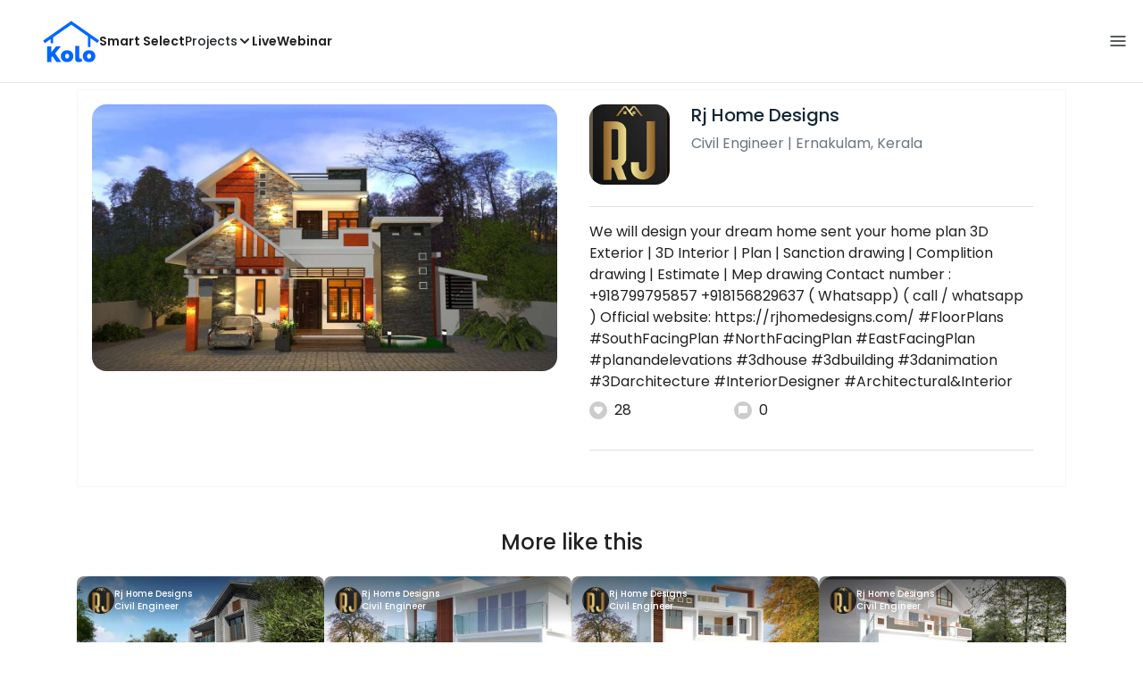

--- FILE ---
content_type: text/html; charset=utf-8
request_url: https://koloapp.in/kerala/civil-engineers/sreejith-rejikumar--ernakulam/posts/1628599150
body_size: 34831
content:
<!DOCTYPE html><html lang="en"><head><meta property="og:type" content="website"/><meta property="og:site_name" content="Kolo"/><link rel="apple-touch-icon" href="/favicon.ico"/><link rel="icon" type="image/x-icon" href="https://koloapp.in/favicon.ico"/><link rel="icon" type="image/png" sizes="16x16" href="https://koloapp.in/favicon-16x16.png"/><link rel="icon" type="image/png" sizes="32x32" href="https://koloapp.in/favicon-32x32.png"/><link rel="icon" type="image/png" sizes="192x192" href="https://koloapp.in/favicon-192x192.png"/><meta property="al:android:app_name" content="Kolo App"/><meta property="al:android:package" content="com.kolo.android"/><meta property="al:android:class" content="com.kolo.android.ui.launch.SplashActivity"/><link rel="stylesheet" href="https://cdn.jsdelivr.net/npm/bootstrap@4.6.0/dist/css/bootstrap.min.css"/><script type="application/ld+json">{"@context":"https://schema.org","@type":"BreadcrumbList","itemListElement":[{"@type":"ListItem","position":1,"item":{"@id":"https://koloapp.in","name":"Kolo","description":"Kolo Home Page"}},{"@type":"ListItem","position":2,"item":{"@id":"https://koloapp.in/kerala","name":"Kerala","description":"Professionals in Kerala"}},{"@type":"ListItem","position":3,"item":{"@id":"https://koloapp.in/kerala/civil-engineers","name":"Civil Engineer","description":"Civil Engineer in Kerala"}},{"@type":"ListItem","position":4,"item":{"@id":"https://koloapp.in/kerala/civil-engineers/sreejith-rejikumar--ernakulam","name":"Rj Home Designs","description":"Rj Home Designs, Civil Engineer from Ernakulam"}},{"@type":"ListItem","position":5,"item":{"name":"1628599150","@id":"https://koloapp.in/kerala/civil-engineers/sreejith-rejikumar--ernakulam/posts/1628599150","description":"Designs by Civil Engineer Rj Home Designs, Ernakulam | Kolo"}}]}</script><meta name="theme-color" content="#0066ff"/><link rel="canonical" href="https://koloapp.in/kerala/civil-engineers/sreejith-rejikumar--ernakulam/posts/1628599150"/><meta charSet="utf-8"/><meta name="robots" content="noindex, follow"/><meta name="p:domain_verify" content="88cd704eafda50729e7971bed0b9d871"/><meta name="viewport" content="width=device-width,initial-scale=1.0,maximum-scale=1.0,user-scalable=0"/><meta property="og:type" content="website"/><meta property="og:site_name" content="Kolo"/><meta property="og:image" name="twitter:image" content="https://i.koloapp.in/tr:n-sd/cf37d2a3-0d2f-504e-6fd9-6d30865a1abe"/><meta property="og:title" name="twitter:title" content="Designs by Civil Engineer Rj Home Designs, Ernakulam | Kolo"/><meta property="og:description" name="description" content="We will design your dream home sent your home plan

3D Exterior | 3D Interior |  Plan  | Sanction drawing | Complition drawing | Estimate | Mep drawing

Contact number : +918799795857
+918156829637 ( Whatsapp)
( call / whatsapp )

Official website: https://rjhomedesigns.com/ 

 #FloorPlans  #SouthFacingPlan  #NorthFacingPlan  #EastFacingPlan  #planandelevations  #3dhouse  #3dbuilding  #3danimation  #3Darchitecture  #InteriorDesigner  #Architectural&amp;Interior, Find more designs by Rj Home Designs from Kerala, Ernakulam"/><meta name="twitter:description" content="We will design your dream home sent your home plan

3D Exterior | 3D Interior |  Plan  | Sanction drawing | Complition drawing | Estimate | Mep drawing

Contact number : +918799795857
+918156829637 ( Whatsapp)
( call / whatsapp )

Official website: https://rjhomedesigns.com/ 

 #FloorPlans  #SouthFacingPlan  #NorthFacingPlan  #EastFacingPlan  #planandelevations  #3dhouse  #3dbuilding  #3danimation  #3Darchitecture  #InteriorDesigner  #Architectural&amp;Interior, Find more designs by Rj Home Designs from Kerala, Ernakulam"/><link rel="apple-touch-icon" href="/favicon.ico"/><link rel="icon" type="image/x-icon" href="https://koloapp.in/favicon.ico"/><link rel="icon" type="image/png" sizes="16x16" href="https://koloapp.in/favicon-16x16.png"/><link rel="icon" type="image/png" sizes="32x32" href="https://koloapp.in/favicon-32x32.png"/><link rel="icon" type="image/png" sizes="192x192" href="https://koloapp.in/favicon-192x192.png"/><title>Designs by Civil Engineer Rj Home Designs, Ernakulam | Kolo</title><meta property="al:android:url" content="koloapp://posts/1628599150"/><meta property="al:android:app_name" content="Kolo App"/><meta property="al:android:package" content="com.kolo.android"/><meta property="al:android:class" content="com.kolo.android.ui.launch.SplashActivity"/><meta name="keywords" content="Kolo App, Home design app, Interior design tool, DIY home decor, Room planner, Design inspiration, Room layout, Interior decorating, Home improvement app, Virtual room design, Design projects, Home remodeling, Room visualization, Decorating ideas, Interior decorating tool, Design your space, Home renovation app, Design community, House decor, Interior"/><meta name="next-head-count" content="36"/><script id="newrelic_script">window.NREUM||(NREUM={});NREUM.info = {"agent":"","beacon":"bam.eu01.nr-data.net","errorBeacon":"bam.eu01.nr-data.net","licenseKey":"NRJS-642c9e7965251080f82","applicationID":"480113489","agentToken":null,"applicationTime":524.977854,"transactionName":"MhBSZQoZCEMDVUJYCgtac0QLDAldTWZZQhE1FFdU","queueTime":0,"ttGuid":"76c2ad1e52b87435"}; (window.NREUM||(NREUM={})).init={privacy:{cookies_enabled:true},ajax:{deny_list:[]},feature_flags:["soft_nav"],distributed_tracing:{enabled:true}};(window.NREUM||(NREUM={})).loader_config={agentID:"538464558",accountID:"2953074",trustKey:"2953074",licenseKey:"NRJS-642c9e7965251080f82",applicationID:"480113489",browserID:"538464558"};;/*! For license information please see nr-loader-rum-1.308.0.min.js.LICENSE.txt */
(()=>{var e,t,r={163:(e,t,r)=>{"use strict";r.d(t,{j:()=>E});var n=r(384),i=r(1741);var a=r(2555);r(860).K7.genericEvents;const s="experimental.resources",o="register",c=e=>{if(!e||"string"!=typeof e)return!1;try{document.createDocumentFragment().querySelector(e)}catch{return!1}return!0};var d=r(2614),u=r(944),l=r(8122);const f="[data-nr-mask]",g=e=>(0,l.a)(e,(()=>{const e={feature_flags:[],experimental:{allow_registered_children:!1,resources:!1},mask_selector:"*",block_selector:"[data-nr-block]",mask_input_options:{color:!1,date:!1,"datetime-local":!1,email:!1,month:!1,number:!1,range:!1,search:!1,tel:!1,text:!1,time:!1,url:!1,week:!1,textarea:!1,select:!1,password:!0}};return{ajax:{deny_list:void 0,block_internal:!0,enabled:!0,autoStart:!0},api:{get allow_registered_children(){return e.feature_flags.includes(o)||e.experimental.allow_registered_children},set allow_registered_children(t){e.experimental.allow_registered_children=t},duplicate_registered_data:!1},browser_consent_mode:{enabled:!1},distributed_tracing:{enabled:void 0,exclude_newrelic_header:void 0,cors_use_newrelic_header:void 0,cors_use_tracecontext_headers:void 0,allowed_origins:void 0},get feature_flags(){return e.feature_flags},set feature_flags(t){e.feature_flags=t},generic_events:{enabled:!0,autoStart:!0},harvest:{interval:30},jserrors:{enabled:!0,autoStart:!0},logging:{enabled:!0,autoStart:!0},metrics:{enabled:!0,autoStart:!0},obfuscate:void 0,page_action:{enabled:!0},page_view_event:{enabled:!0,autoStart:!0},page_view_timing:{enabled:!0,autoStart:!0},performance:{capture_marks:!1,capture_measures:!1,capture_detail:!0,resources:{get enabled(){return e.feature_flags.includes(s)||e.experimental.resources},set enabled(t){e.experimental.resources=t},asset_types:[],first_party_domains:[],ignore_newrelic:!0}},privacy:{cookies_enabled:!0},proxy:{assets:void 0,beacon:void 0},session:{expiresMs:d.wk,inactiveMs:d.BB},session_replay:{autoStart:!0,enabled:!1,preload:!1,sampling_rate:10,error_sampling_rate:100,collect_fonts:!1,inline_images:!1,fix_stylesheets:!0,mask_all_inputs:!0,get mask_text_selector(){return e.mask_selector},set mask_text_selector(t){c(t)?e.mask_selector="".concat(t,",").concat(f):""===t||null===t?e.mask_selector=f:(0,u.R)(5,t)},get block_class(){return"nr-block"},get ignore_class(){return"nr-ignore"},get mask_text_class(){return"nr-mask"},get block_selector(){return e.block_selector},set block_selector(t){c(t)?e.block_selector+=",".concat(t):""!==t&&(0,u.R)(6,t)},get mask_input_options(){return e.mask_input_options},set mask_input_options(t){t&&"object"==typeof t?e.mask_input_options={...t,password:!0}:(0,u.R)(7,t)}},session_trace:{enabled:!0,autoStart:!0},soft_navigations:{enabled:!0,autoStart:!0},spa:{enabled:!0,autoStart:!0},ssl:void 0,user_actions:{enabled:!0,elementAttributes:["id","className","tagName","type"]}}})());var p=r(6154),m=r(9324);let h=0;const v={buildEnv:m.F3,distMethod:m.Xs,version:m.xv,originTime:p.WN},b={consented:!1},y={appMetadata:{},get consented(){return this.session?.state?.consent||b.consented},set consented(e){b.consented=e},customTransaction:void 0,denyList:void 0,disabled:!1,harvester:void 0,isolatedBacklog:!1,isRecording:!1,loaderType:void 0,maxBytes:3e4,obfuscator:void 0,onerror:void 0,ptid:void 0,releaseIds:{},session:void 0,timeKeeper:void 0,registeredEntities:[],jsAttributesMetadata:{bytes:0},get harvestCount(){return++h}},_=e=>{const t=(0,l.a)(e,y),r=Object.keys(v).reduce((e,t)=>(e[t]={value:v[t],writable:!1,configurable:!0,enumerable:!0},e),{});return Object.defineProperties(t,r)};var w=r(5701);const x=e=>{const t=e.startsWith("http");e+="/",r.p=t?e:"https://"+e};var R=r(7836),k=r(3241);const A={accountID:void 0,trustKey:void 0,agentID:void 0,licenseKey:void 0,applicationID:void 0,xpid:void 0},S=e=>(0,l.a)(e,A),T=new Set;function E(e,t={},r,s){let{init:o,info:c,loader_config:d,runtime:u={},exposed:l=!0}=t;if(!c){const e=(0,n.pV)();o=e.init,c=e.info,d=e.loader_config}e.init=g(o||{}),e.loader_config=S(d||{}),c.jsAttributes??={},p.bv&&(c.jsAttributes.isWorker=!0),e.info=(0,a.D)(c);const f=e.init,m=[c.beacon,c.errorBeacon];T.has(e.agentIdentifier)||(f.proxy.assets&&(x(f.proxy.assets),m.push(f.proxy.assets)),f.proxy.beacon&&m.push(f.proxy.beacon),e.beacons=[...m],function(e){const t=(0,n.pV)();Object.getOwnPropertyNames(i.W.prototype).forEach(r=>{const n=i.W.prototype[r];if("function"!=typeof n||"constructor"===n)return;let a=t[r];e[r]&&!1!==e.exposed&&"micro-agent"!==e.runtime?.loaderType&&(t[r]=(...t)=>{const n=e[r](...t);return a?a(...t):n})})}(e),(0,n.US)("activatedFeatures",w.B)),u.denyList=[...f.ajax.deny_list||[],...f.ajax.block_internal?m:[]],u.ptid=e.agentIdentifier,u.loaderType=r,e.runtime=_(u),T.has(e.agentIdentifier)||(e.ee=R.ee.get(e.agentIdentifier),e.exposed=l,(0,k.W)({agentIdentifier:e.agentIdentifier,drained:!!w.B?.[e.agentIdentifier],type:"lifecycle",name:"initialize",feature:void 0,data:e.config})),T.add(e.agentIdentifier)}},384:(e,t,r)=>{"use strict";r.d(t,{NT:()=>s,US:()=>u,Zm:()=>o,bQ:()=>d,dV:()=>c,pV:()=>l});var n=r(6154),i=r(1863),a=r(1910);const s={beacon:"bam.nr-data.net",errorBeacon:"bam.nr-data.net"};function o(){return n.gm.NREUM||(n.gm.NREUM={}),void 0===n.gm.newrelic&&(n.gm.newrelic=n.gm.NREUM),n.gm.NREUM}function c(){let e=o();return e.o||(e.o={ST:n.gm.setTimeout,SI:n.gm.setImmediate||n.gm.setInterval,CT:n.gm.clearTimeout,XHR:n.gm.XMLHttpRequest,REQ:n.gm.Request,EV:n.gm.Event,PR:n.gm.Promise,MO:n.gm.MutationObserver,FETCH:n.gm.fetch,WS:n.gm.WebSocket},(0,a.i)(...Object.values(e.o))),e}function d(e,t){let r=o();r.initializedAgents??={},t.initializedAt={ms:(0,i.t)(),date:new Date},r.initializedAgents[e]=t}function u(e,t){o()[e]=t}function l(){return function(){let e=o();const t=e.info||{};e.info={beacon:s.beacon,errorBeacon:s.errorBeacon,...t}}(),function(){let e=o();const t=e.init||{};e.init={...t}}(),c(),function(){let e=o();const t=e.loader_config||{};e.loader_config={...t}}(),o()}},782:(e,t,r)=>{"use strict";r.d(t,{T:()=>n});const n=r(860).K7.pageViewTiming},860:(e,t,r)=>{"use strict";r.d(t,{$J:()=>u,K7:()=>c,P3:()=>d,XX:()=>i,Yy:()=>o,df:()=>a,qY:()=>n,v4:()=>s});const n="events",i="jserrors",a="browser/blobs",s="rum",o="browser/logs",c={ajax:"ajax",genericEvents:"generic_events",jserrors:i,logging:"logging",metrics:"metrics",pageAction:"page_action",pageViewEvent:"page_view_event",pageViewTiming:"page_view_timing",sessionReplay:"session_replay",sessionTrace:"session_trace",softNav:"soft_navigations",spa:"spa"},d={[c.pageViewEvent]:1,[c.pageViewTiming]:2,[c.metrics]:3,[c.jserrors]:4,[c.spa]:5,[c.ajax]:6,[c.sessionTrace]:7,[c.softNav]:8,[c.sessionReplay]:9,[c.logging]:10,[c.genericEvents]:11},u={[c.pageViewEvent]:s,[c.pageViewTiming]:n,[c.ajax]:n,[c.spa]:n,[c.softNav]:n,[c.metrics]:i,[c.jserrors]:i,[c.sessionTrace]:a,[c.sessionReplay]:a,[c.logging]:o,[c.genericEvents]:"ins"}},944:(e,t,r)=>{"use strict";r.d(t,{R:()=>i});var n=r(3241);function i(e,t){"function"==typeof console.debug&&(console.debug("New Relic Warning: https://github.com/newrelic/newrelic-browser-agent/blob/main/docs/warning-codes.md#".concat(e),t),(0,n.W)({agentIdentifier:null,drained:null,type:"data",name:"warn",feature:"warn",data:{code:e,secondary:t}}))}},1687:(e,t,r)=>{"use strict";r.d(t,{Ak:()=>d,Ze:()=>f,x3:()=>u});var n=r(3241),i=r(7836),a=r(3606),s=r(860),o=r(2646);const c={};function d(e,t){const r={staged:!1,priority:s.P3[t]||0};l(e),c[e].get(t)||c[e].set(t,r)}function u(e,t){e&&c[e]&&(c[e].get(t)&&c[e].delete(t),p(e,t,!1),c[e].size&&g(e))}function l(e){if(!e)throw new Error("agentIdentifier required");c[e]||(c[e]=new Map)}function f(e="",t="feature",r=!1){if(l(e),!e||!c[e].get(t)||r)return p(e,t);c[e].get(t).staged=!0,g(e)}function g(e){const t=Array.from(c[e]);t.every(([e,t])=>t.staged)&&(t.sort((e,t)=>e[1].priority-t[1].priority),t.forEach(([t])=>{c[e].delete(t),p(e,t)}))}function p(e,t,r=!0){const s=e?i.ee.get(e):i.ee,c=a.i.handlers;if(!s.aborted&&s.backlog&&c){if((0,n.W)({agentIdentifier:e,type:"lifecycle",name:"drain",feature:t}),r){const e=s.backlog[t],r=c[t];if(r){for(let t=0;e&&t<e.length;++t)m(e[t],r);Object.entries(r).forEach(([e,t])=>{Object.values(t||{}).forEach(t=>{t[0]?.on&&t[0]?.context()instanceof o.y&&t[0].on(e,t[1])})})}}s.isolatedBacklog||delete c[t],s.backlog[t]=null,s.emit("drain-"+t,[])}}function m(e,t){var r=e[1];Object.values(t[r]||{}).forEach(t=>{var r=e[0];if(t[0]===r){var n=t[1],i=e[3],a=e[2];n.apply(i,a)}})}},1738:(e,t,r)=>{"use strict";r.d(t,{U:()=>g,Y:()=>f});var n=r(3241),i=r(9908),a=r(1863),s=r(944),o=r(5701),c=r(3969),d=r(8362),u=r(860),l=r(4261);function f(e,t,r,a){const f=a||r;!f||f[e]&&f[e]!==d.d.prototype[e]||(f[e]=function(){(0,i.p)(c.xV,["API/"+e+"/called"],void 0,u.K7.metrics,r.ee),(0,n.W)({agentIdentifier:r.agentIdentifier,drained:!!o.B?.[r.agentIdentifier],type:"data",name:"api",feature:l.Pl+e,data:{}});try{return t.apply(this,arguments)}catch(e){(0,s.R)(23,e)}})}function g(e,t,r,n,s){const o=e.info;null===r?delete o.jsAttributes[t]:o.jsAttributes[t]=r,(s||null===r)&&(0,i.p)(l.Pl+n,[(0,a.t)(),t,r],void 0,"session",e.ee)}},1741:(e,t,r)=>{"use strict";r.d(t,{W:()=>a});var n=r(944),i=r(4261);class a{#e(e,...t){if(this[e]!==a.prototype[e])return this[e](...t);(0,n.R)(35,e)}addPageAction(e,t){return this.#e(i.hG,e,t)}register(e){return this.#e(i.eY,e)}recordCustomEvent(e,t){return this.#e(i.fF,e,t)}setPageViewName(e,t){return this.#e(i.Fw,e,t)}setCustomAttribute(e,t,r){return this.#e(i.cD,e,t,r)}noticeError(e,t){return this.#e(i.o5,e,t)}setUserId(e,t=!1){return this.#e(i.Dl,e,t)}setApplicationVersion(e){return this.#e(i.nb,e)}setErrorHandler(e){return this.#e(i.bt,e)}addRelease(e,t){return this.#e(i.k6,e,t)}log(e,t){return this.#e(i.$9,e,t)}start(){return this.#e(i.d3)}finished(e){return this.#e(i.BL,e)}recordReplay(){return this.#e(i.CH)}pauseReplay(){return this.#e(i.Tb)}addToTrace(e){return this.#e(i.U2,e)}setCurrentRouteName(e){return this.#e(i.PA,e)}interaction(e){return this.#e(i.dT,e)}wrapLogger(e,t,r){return this.#e(i.Wb,e,t,r)}measure(e,t){return this.#e(i.V1,e,t)}consent(e){return this.#e(i.Pv,e)}}},1863:(e,t,r)=>{"use strict";function n(){return Math.floor(performance.now())}r.d(t,{t:()=>n})},1910:(e,t,r)=>{"use strict";r.d(t,{i:()=>a});var n=r(944);const i=new Map;function a(...e){return e.every(e=>{if(i.has(e))return i.get(e);const t="function"==typeof e?e.toString():"",r=t.includes("[native code]"),a=t.includes("nrWrapper");return r||a||(0,n.R)(64,e?.name||t),i.set(e,r),r})}},2555:(e,t,r)=>{"use strict";r.d(t,{D:()=>o,f:()=>s});var n=r(384),i=r(8122);const a={beacon:n.NT.beacon,errorBeacon:n.NT.errorBeacon,licenseKey:void 0,applicationID:void 0,sa:void 0,queueTime:void 0,applicationTime:void 0,ttGuid:void 0,user:void 0,account:void 0,product:void 0,extra:void 0,jsAttributes:{},userAttributes:void 0,atts:void 0,transactionName:void 0,tNamePlain:void 0};function s(e){try{return!!e.licenseKey&&!!e.errorBeacon&&!!e.applicationID}catch(e){return!1}}const o=e=>(0,i.a)(e,a)},2614:(e,t,r)=>{"use strict";r.d(t,{BB:()=>s,H3:()=>n,g:()=>d,iL:()=>c,tS:()=>o,uh:()=>i,wk:()=>a});const n="NRBA",i="SESSION",a=144e5,s=18e5,o={STARTED:"session-started",PAUSE:"session-pause",RESET:"session-reset",RESUME:"session-resume",UPDATE:"session-update"},c={SAME_TAB:"same-tab",CROSS_TAB:"cross-tab"},d={OFF:0,FULL:1,ERROR:2}},2646:(e,t,r)=>{"use strict";r.d(t,{y:()=>n});class n{constructor(e){this.contextId=e}}},2843:(e,t,r)=>{"use strict";r.d(t,{G:()=>a,u:()=>i});var n=r(3878);function i(e,t=!1,r,i){(0,n.DD)("visibilitychange",function(){if(t)return void("hidden"===document.visibilityState&&e());e(document.visibilityState)},r,i)}function a(e,t,r){(0,n.sp)("pagehide",e,t,r)}},3241:(e,t,r)=>{"use strict";r.d(t,{W:()=>a});var n=r(6154);const i="newrelic";function a(e={}){try{n.gm.dispatchEvent(new CustomEvent(i,{detail:e}))}catch(e){}}},3606:(e,t,r)=>{"use strict";r.d(t,{i:()=>a});var n=r(9908);a.on=s;var i=a.handlers={};function a(e,t,r,a){s(a||n.d,i,e,t,r)}function s(e,t,r,i,a){a||(a="feature"),e||(e=n.d);var s=t[a]=t[a]||{};(s[r]=s[r]||[]).push([e,i])}},3878:(e,t,r)=>{"use strict";function n(e,t){return{capture:e,passive:!1,signal:t}}function i(e,t,r=!1,i){window.addEventListener(e,t,n(r,i))}function a(e,t,r=!1,i){document.addEventListener(e,t,n(r,i))}r.d(t,{DD:()=>a,jT:()=>n,sp:()=>i})},3969:(e,t,r)=>{"use strict";r.d(t,{TZ:()=>n,XG:()=>o,rs:()=>i,xV:()=>s,z_:()=>a});const n=r(860).K7.metrics,i="sm",a="cm",s="storeSupportabilityMetrics",o="storeEventMetrics"},4234:(e,t,r)=>{"use strict";r.d(t,{W:()=>a});var n=r(7836),i=r(1687);class a{constructor(e,t){this.agentIdentifier=e,this.ee=n.ee.get(e),this.featureName=t,this.blocked=!1}deregisterDrain(){(0,i.x3)(this.agentIdentifier,this.featureName)}}},4261:(e,t,r)=>{"use strict";r.d(t,{$9:()=>d,BL:()=>o,CH:()=>g,Dl:()=>_,Fw:()=>y,PA:()=>h,Pl:()=>n,Pv:()=>k,Tb:()=>l,U2:()=>a,V1:()=>R,Wb:()=>x,bt:()=>b,cD:()=>v,d3:()=>w,dT:()=>c,eY:()=>p,fF:()=>f,hG:()=>i,k6:()=>s,nb:()=>m,o5:()=>u});const n="api-",i="addPageAction",a="addToTrace",s="addRelease",o="finished",c="interaction",d="log",u="noticeError",l="pauseReplay",f="recordCustomEvent",g="recordReplay",p="register",m="setApplicationVersion",h="setCurrentRouteName",v="setCustomAttribute",b="setErrorHandler",y="setPageViewName",_="setUserId",w="start",x="wrapLogger",R="measure",k="consent"},5289:(e,t,r)=>{"use strict";r.d(t,{GG:()=>s,Qr:()=>c,sB:()=>o});var n=r(3878),i=r(6389);function a(){return"undefined"==typeof document||"complete"===document.readyState}function s(e,t){if(a())return e();const r=(0,i.J)(e),s=setInterval(()=>{a()&&(clearInterval(s),r())},500);(0,n.sp)("load",r,t)}function o(e){if(a())return e();(0,n.DD)("DOMContentLoaded",e)}function c(e){if(a())return e();(0,n.sp)("popstate",e)}},5607:(e,t,r)=>{"use strict";r.d(t,{W:()=>n});const n=(0,r(9566).bz)()},5701:(e,t,r)=>{"use strict";r.d(t,{B:()=>a,t:()=>s});var n=r(3241);const i=new Set,a={};function s(e,t){const r=t.agentIdentifier;a[r]??={},e&&"object"==typeof e&&(i.has(r)||(t.ee.emit("rumresp",[e]),a[r]=e,i.add(r),(0,n.W)({agentIdentifier:r,loaded:!0,drained:!0,type:"lifecycle",name:"load",feature:void 0,data:e})))}},6154:(e,t,r)=>{"use strict";r.d(t,{OF:()=>c,RI:()=>i,WN:()=>u,bv:()=>a,eN:()=>l,gm:()=>s,mw:()=>o,sb:()=>d});var n=r(1863);const i="undefined"!=typeof window&&!!window.document,a="undefined"!=typeof WorkerGlobalScope&&("undefined"!=typeof self&&self instanceof WorkerGlobalScope&&self.navigator instanceof WorkerNavigator||"undefined"!=typeof globalThis&&globalThis instanceof WorkerGlobalScope&&globalThis.navigator instanceof WorkerNavigator),s=i?window:"undefined"!=typeof WorkerGlobalScope&&("undefined"!=typeof self&&self instanceof WorkerGlobalScope&&self||"undefined"!=typeof globalThis&&globalThis instanceof WorkerGlobalScope&&globalThis),o=Boolean("hidden"===s?.document?.visibilityState),c=/iPad|iPhone|iPod/.test(s.navigator?.userAgent),d=c&&"undefined"==typeof SharedWorker,u=((()=>{const e=s.navigator?.userAgent?.match(/Firefox[/\s](\d+\.\d+)/);Array.isArray(e)&&e.length>=2&&e[1]})(),Date.now()-(0,n.t)()),l=()=>"undefined"!=typeof PerformanceNavigationTiming&&s?.performance?.getEntriesByType("navigation")?.[0]?.responseStart},6389:(e,t,r)=>{"use strict";function n(e,t=500,r={}){const n=r?.leading||!1;let i;return(...r)=>{n&&void 0===i&&(e.apply(this,r),i=setTimeout(()=>{i=clearTimeout(i)},t)),n||(clearTimeout(i),i=setTimeout(()=>{e.apply(this,r)},t))}}function i(e){let t=!1;return(...r)=>{t||(t=!0,e.apply(this,r))}}r.d(t,{J:()=>i,s:()=>n})},6630:(e,t,r)=>{"use strict";r.d(t,{T:()=>n});const n=r(860).K7.pageViewEvent},7699:(e,t,r)=>{"use strict";r.d(t,{It:()=>a,KC:()=>o,No:()=>i,qh:()=>s});var n=r(860);const i=16e3,a=1e6,s="SESSION_ERROR",o={[n.K7.logging]:!0,[n.K7.genericEvents]:!1,[n.K7.jserrors]:!1,[n.K7.ajax]:!1}},7836:(e,t,r)=>{"use strict";r.d(t,{P:()=>o,ee:()=>c});var n=r(384),i=r(8990),a=r(2646),s=r(5607);const o="nr@context:".concat(s.W),c=function e(t,r){var n={},s={},u={},l=!1;try{l=16===r.length&&d.initializedAgents?.[r]?.runtime.isolatedBacklog}catch(e){}var f={on:p,addEventListener:p,removeEventListener:function(e,t){var r=n[e];if(!r)return;for(var i=0;i<r.length;i++)r[i]===t&&r.splice(i,1)},emit:function(e,r,n,i,a){!1!==a&&(a=!0);if(c.aborted&&!i)return;t&&a&&t.emit(e,r,n);var o=g(n);m(e).forEach(e=>{e.apply(o,r)});var d=v()[s[e]];d&&d.push([f,e,r,o]);return o},get:h,listeners:m,context:g,buffer:function(e,t){const r=v();if(t=t||"feature",f.aborted)return;Object.entries(e||{}).forEach(([e,n])=>{s[n]=t,t in r||(r[t]=[])})},abort:function(){f._aborted=!0,Object.keys(f.backlog).forEach(e=>{delete f.backlog[e]})},isBuffering:function(e){return!!v()[s[e]]},debugId:r,backlog:l?{}:t&&"object"==typeof t.backlog?t.backlog:{},isolatedBacklog:l};return Object.defineProperty(f,"aborted",{get:()=>{let e=f._aborted||!1;return e||(t&&(e=t.aborted),e)}}),f;function g(e){return e&&e instanceof a.y?e:e?(0,i.I)(e,o,()=>new a.y(o)):new a.y(o)}function p(e,t){n[e]=m(e).concat(t)}function m(e){return n[e]||[]}function h(t){return u[t]=u[t]||e(f,t)}function v(){return f.backlog}}(void 0,"globalEE"),d=(0,n.Zm)();d.ee||(d.ee=c)},8122:(e,t,r)=>{"use strict";r.d(t,{a:()=>i});var n=r(944);function i(e,t){try{if(!e||"object"!=typeof e)return(0,n.R)(3);if(!t||"object"!=typeof t)return(0,n.R)(4);const r=Object.create(Object.getPrototypeOf(t),Object.getOwnPropertyDescriptors(t)),a=0===Object.keys(r).length?e:r;for(let s in a)if(void 0!==e[s])try{if(null===e[s]){r[s]=null;continue}Array.isArray(e[s])&&Array.isArray(t[s])?r[s]=Array.from(new Set([...e[s],...t[s]])):"object"==typeof e[s]&&"object"==typeof t[s]?r[s]=i(e[s],t[s]):r[s]=e[s]}catch(e){r[s]||(0,n.R)(1,e)}return r}catch(e){(0,n.R)(2,e)}}},8362:(e,t,r)=>{"use strict";r.d(t,{d:()=>a});var n=r(9566),i=r(1741);class a extends i.W{agentIdentifier=(0,n.LA)(16)}},8374:(e,t,r)=>{r.nc=(()=>{try{return document?.currentScript?.nonce}catch(e){}return""})()},8990:(e,t,r)=>{"use strict";r.d(t,{I:()=>i});var n=Object.prototype.hasOwnProperty;function i(e,t,r){if(n.call(e,t))return e[t];var i=r();if(Object.defineProperty&&Object.keys)try{return Object.defineProperty(e,t,{value:i,writable:!0,enumerable:!1}),i}catch(e){}return e[t]=i,i}},9324:(e,t,r)=>{"use strict";r.d(t,{F3:()=>i,Xs:()=>a,xv:()=>n});const n="1.308.0",i="PROD",a="CDN"},9566:(e,t,r)=>{"use strict";r.d(t,{LA:()=>o,bz:()=>s});var n=r(6154);const i="xxxxxxxx-xxxx-4xxx-yxxx-xxxxxxxxxxxx";function a(e,t){return e?15&e[t]:16*Math.random()|0}function s(){const e=n.gm?.crypto||n.gm?.msCrypto;let t,r=0;return e&&e.getRandomValues&&(t=e.getRandomValues(new Uint8Array(30))),i.split("").map(e=>"x"===e?a(t,r++).toString(16):"y"===e?(3&a()|8).toString(16):e).join("")}function o(e){const t=n.gm?.crypto||n.gm?.msCrypto;let r,i=0;t&&t.getRandomValues&&(r=t.getRandomValues(new Uint8Array(e)));const s=[];for(var o=0;o<e;o++)s.push(a(r,i++).toString(16));return s.join("")}},9908:(e,t,r)=>{"use strict";r.d(t,{d:()=>n,p:()=>i});var n=r(7836).ee.get("handle");function i(e,t,r,i,a){a?(a.buffer([e],i),a.emit(e,t,r)):(n.buffer([e],i),n.emit(e,t,r))}}},n={};function i(e){var t=n[e];if(void 0!==t)return t.exports;var a=n[e]={exports:{}};return r[e](a,a.exports,i),a.exports}i.m=r,i.d=(e,t)=>{for(var r in t)i.o(t,r)&&!i.o(e,r)&&Object.defineProperty(e,r,{enumerable:!0,get:t[r]})},i.f={},i.e=e=>Promise.all(Object.keys(i.f).reduce((t,r)=>(i.f[r](e,t),t),[])),i.u=e=>"nr-rum-1.308.0.min.js",i.o=(e,t)=>Object.prototype.hasOwnProperty.call(e,t),e={},t="NRBA-1.308.0.PROD:",i.l=(r,n,a,s)=>{if(e[r])e[r].push(n);else{var o,c;if(void 0!==a)for(var d=document.getElementsByTagName("script"),u=0;u<d.length;u++){var l=d[u];if(l.getAttribute("src")==r||l.getAttribute("data-webpack")==t+a){o=l;break}}if(!o){c=!0;var f={296:"sha512-+MIMDsOcckGXa1EdWHqFNv7P+JUkd5kQwCBr3KE6uCvnsBNUrdSt4a/3/L4j4TxtnaMNjHpza2/erNQbpacJQA=="};(o=document.createElement("script")).charset="utf-8",i.nc&&o.setAttribute("nonce",i.nc),o.setAttribute("data-webpack",t+a),o.src=r,0!==o.src.indexOf(window.location.origin+"/")&&(o.crossOrigin="anonymous"),f[s]&&(o.integrity=f[s])}e[r]=[n];var g=(t,n)=>{o.onerror=o.onload=null,clearTimeout(p);var i=e[r];if(delete e[r],o.parentNode&&o.parentNode.removeChild(o),i&&i.forEach(e=>e(n)),t)return t(n)},p=setTimeout(g.bind(null,void 0,{type:"timeout",target:o}),12e4);o.onerror=g.bind(null,o.onerror),o.onload=g.bind(null,o.onload),c&&document.head.appendChild(o)}},i.r=e=>{"undefined"!=typeof Symbol&&Symbol.toStringTag&&Object.defineProperty(e,Symbol.toStringTag,{value:"Module"}),Object.defineProperty(e,"__esModule",{value:!0})},i.p="https://js-agent.newrelic.com/",(()=>{var e={374:0,840:0};i.f.j=(t,r)=>{var n=i.o(e,t)?e[t]:void 0;if(0!==n)if(n)r.push(n[2]);else{var a=new Promise((r,i)=>n=e[t]=[r,i]);r.push(n[2]=a);var s=i.p+i.u(t),o=new Error;i.l(s,r=>{if(i.o(e,t)&&(0!==(n=e[t])&&(e[t]=void 0),n)){var a=r&&("load"===r.type?"missing":r.type),s=r&&r.target&&r.target.src;o.message="Loading chunk "+t+" failed: ("+a+": "+s+")",o.name="ChunkLoadError",o.type=a,o.request=s,n[1](o)}},"chunk-"+t,t)}};var t=(t,r)=>{var n,a,[s,o,c]=r,d=0;if(s.some(t=>0!==e[t])){for(n in o)i.o(o,n)&&(i.m[n]=o[n]);if(c)c(i)}for(t&&t(r);d<s.length;d++)a=s[d],i.o(e,a)&&e[a]&&e[a][0](),e[a]=0},r=self["webpackChunk:NRBA-1.308.0.PROD"]=self["webpackChunk:NRBA-1.308.0.PROD"]||[];r.forEach(t.bind(null,0)),r.push=t.bind(null,r.push.bind(r))})(),(()=>{"use strict";i(8374);var e=i(8362),t=i(860);const r=Object.values(t.K7);var n=i(163);var a=i(9908),s=i(1863),o=i(4261),c=i(1738);var d=i(1687),u=i(4234),l=i(5289),f=i(6154),g=i(944),p=i(384);const m=e=>f.RI&&!0===e?.privacy.cookies_enabled;function h(e){return!!(0,p.dV)().o.MO&&m(e)&&!0===e?.session_trace.enabled}var v=i(6389),b=i(7699);class y extends u.W{constructor(e,t){super(e.agentIdentifier,t),this.agentRef=e,this.abortHandler=void 0,this.featAggregate=void 0,this.loadedSuccessfully=void 0,this.onAggregateImported=new Promise(e=>{this.loadedSuccessfully=e}),this.deferred=Promise.resolve(),!1===e.init[this.featureName].autoStart?this.deferred=new Promise((t,r)=>{this.ee.on("manual-start-all",(0,v.J)(()=>{(0,d.Ak)(e.agentIdentifier,this.featureName),t()}))}):(0,d.Ak)(e.agentIdentifier,t)}importAggregator(e,t,r={}){if(this.featAggregate)return;const n=async()=>{let n;await this.deferred;try{if(m(e.init)){const{setupAgentSession:t}=await i.e(296).then(i.bind(i,3305));n=t(e)}}catch(e){(0,g.R)(20,e),this.ee.emit("internal-error",[e]),(0,a.p)(b.qh,[e],void 0,this.featureName,this.ee)}try{if(!this.#t(this.featureName,n,e.init))return(0,d.Ze)(this.agentIdentifier,this.featureName),void this.loadedSuccessfully(!1);const{Aggregate:i}=await t();this.featAggregate=new i(e,r),e.runtime.harvester.initializedAggregates.push(this.featAggregate),this.loadedSuccessfully(!0)}catch(e){(0,g.R)(34,e),this.abortHandler?.(),(0,d.Ze)(this.agentIdentifier,this.featureName,!0),this.loadedSuccessfully(!1),this.ee&&this.ee.abort()}};f.RI?(0,l.GG)(()=>n(),!0):n()}#t(e,r,n){if(this.blocked)return!1;switch(e){case t.K7.sessionReplay:return h(n)&&!!r;case t.K7.sessionTrace:return!!r;default:return!0}}}var _=i(6630),w=i(2614),x=i(3241);class R extends y{static featureName=_.T;constructor(e){var t;super(e,_.T),this.setupInspectionEvents(e.agentIdentifier),t=e,(0,c.Y)(o.Fw,function(e,r){"string"==typeof e&&("/"!==e.charAt(0)&&(e="/"+e),t.runtime.customTransaction=(r||"http://custom.transaction")+e,(0,a.p)(o.Pl+o.Fw,[(0,s.t)()],void 0,void 0,t.ee))},t),this.importAggregator(e,()=>i.e(296).then(i.bind(i,3943)))}setupInspectionEvents(e){const t=(t,r)=>{t&&(0,x.W)({agentIdentifier:e,timeStamp:t.timeStamp,loaded:"complete"===t.target.readyState,type:"window",name:r,data:t.target.location+""})};(0,l.sB)(e=>{t(e,"DOMContentLoaded")}),(0,l.GG)(e=>{t(e,"load")}),(0,l.Qr)(e=>{t(e,"navigate")}),this.ee.on(w.tS.UPDATE,(t,r)=>{(0,x.W)({agentIdentifier:e,type:"lifecycle",name:"session",data:r})})}}class k extends e.d{constructor(e){var t;(super(),f.gm)?(this.features={},(0,p.bQ)(this.agentIdentifier,this),this.desiredFeatures=new Set(e.features||[]),this.desiredFeatures.add(R),(0,n.j)(this,e,e.loaderType||"agent"),t=this,(0,c.Y)(o.cD,function(e,r,n=!1){if("string"==typeof e){if(["string","number","boolean"].includes(typeof r)||null===r)return(0,c.U)(t,e,r,o.cD,n);(0,g.R)(40,typeof r)}else(0,g.R)(39,typeof e)},t),function(e){(0,c.Y)(o.Dl,function(t,r=!1){if("string"!=typeof t&&null!==t)return void(0,g.R)(41,typeof t);const n=e.info.jsAttributes["enduser.id"];r&&null!=n&&n!==t?(0,a.p)(o.Pl+"setUserIdAndResetSession",[t],void 0,"session",e.ee):(0,c.U)(e,"enduser.id",t,o.Dl,!0)},e)}(this),function(e){(0,c.Y)(o.nb,function(t){if("string"==typeof t||null===t)return(0,c.U)(e,"application.version",t,o.nb,!1);(0,g.R)(42,typeof t)},e)}(this),function(e){(0,c.Y)(o.d3,function(){e.ee.emit("manual-start-all")},e)}(this),function(e){(0,c.Y)(o.Pv,function(t=!0){if("boolean"==typeof t){if((0,a.p)(o.Pl+o.Pv,[t],void 0,"session",e.ee),e.runtime.consented=t,t){const t=e.features.page_view_event;t.onAggregateImported.then(e=>{const r=t.featAggregate;e&&!r.sentRum&&r.sendRum()})}}else(0,g.R)(65,typeof t)},e)}(this),this.run()):(0,g.R)(21)}get config(){return{info:this.info,init:this.init,loader_config:this.loader_config,runtime:this.runtime}}get api(){return this}run(){try{const e=function(e){const t={};return r.forEach(r=>{t[r]=!!e[r]?.enabled}),t}(this.init),n=[...this.desiredFeatures];n.sort((e,r)=>t.P3[e.featureName]-t.P3[r.featureName]),n.forEach(r=>{if(!e[r.featureName]&&r.featureName!==t.K7.pageViewEvent)return;if(r.featureName===t.K7.spa)return void(0,g.R)(67);const n=function(e){switch(e){case t.K7.ajax:return[t.K7.jserrors];case t.K7.sessionTrace:return[t.K7.ajax,t.K7.pageViewEvent];case t.K7.sessionReplay:return[t.K7.sessionTrace];case t.K7.pageViewTiming:return[t.K7.pageViewEvent];default:return[]}}(r.featureName).filter(e=>!(e in this.features));n.length>0&&(0,g.R)(36,{targetFeature:r.featureName,missingDependencies:n}),this.features[r.featureName]=new r(this)})}catch(e){(0,g.R)(22,e);for(const e in this.features)this.features[e].abortHandler?.();const t=(0,p.Zm)();delete t.initializedAgents[this.agentIdentifier]?.features,delete this.sharedAggregator;return t.ee.get(this.agentIdentifier).abort(),!1}}}var A=i(2843),S=i(782);class T extends y{static featureName=S.T;constructor(e){super(e,S.T),f.RI&&((0,A.u)(()=>(0,a.p)("docHidden",[(0,s.t)()],void 0,S.T,this.ee),!0),(0,A.G)(()=>(0,a.p)("winPagehide",[(0,s.t)()],void 0,S.T,this.ee)),this.importAggregator(e,()=>i.e(296).then(i.bind(i,2117))))}}var E=i(3969);class I extends y{static featureName=E.TZ;constructor(e){super(e,E.TZ),f.RI&&document.addEventListener("securitypolicyviolation",e=>{(0,a.p)(E.xV,["Generic/CSPViolation/Detected"],void 0,this.featureName,this.ee)}),this.importAggregator(e,()=>i.e(296).then(i.bind(i,9623)))}}new k({features:[R,T,I],loaderType:"lite"})})()})();</script><link rel="preconnect" href="https://i.koloapp.in" crossorigin=""/><link rel="preconnect" href="https://fonts.gstatic.com" crossorigin /><link rel="preload" href="/_next/static/media/9e82d62334b205f4-s.p.woff2" as="font" type="font/woff2" crossorigin="anonymous" data-next-font="size-adjust"/><link rel="preload" href="/_next/static/media/4c285fdca692ea22-s.p.woff2" as="font" type="font/woff2" crossorigin="anonymous" data-next-font="size-adjust"/><link rel="preload" href="/_next/static/media/8888a3826f4a3af4-s.p.woff2" as="font" type="font/woff2" crossorigin="anonymous" data-next-font="size-adjust"/><link rel="preload" href="/_next/static/media/0484562807a97172-s.p.woff2" as="font" type="font/woff2" crossorigin="anonymous" data-next-font="size-adjust"/><link rel="preload" href="/_next/static/media/eafabf029ad39a43-s.p.woff2" as="font" type="font/woff2" crossorigin="anonymous" data-next-font="size-adjust"/><link rel="preload" href="/_next/static/css/38fe04551c3d733a.css" as="style"/><link rel="stylesheet" href="/_next/static/css/38fe04551c3d733a.css" data-n-g=""/><link rel="preload" href="/_next/static/css/04d7f1e9fff99a9c.css" as="style"/><link rel="stylesheet" href="/_next/static/css/04d7f1e9fff99a9c.css" data-n-p=""/><link rel="preload" href="/_next/static/css/b88e21b3d2b3161c.css" as="style"/><link rel="stylesheet" href="/_next/static/css/b88e21b3d2b3161c.css" data-n-p=""/><noscript data-n-css=""></noscript><script defer="" nomodule="" src="/_next/static/chunks/polyfills-78c92fac7aa8fdd8.js"></script><script defer="" src="/_next/static/chunks/417-f0cdb47b46e64b30.js"></script><script defer="" src="/_next/static/chunks/1510.b78e0bff2cc625ac.js"></script><script defer="" src="/_next/static/chunks/6155-dd8df6a2013775f2.js"></script><script defer="" src="/_next/static/chunks/297.00d46fb0481ae46d.js"></script><script src="/_next/static/chunks/webpack-a25ca1d124189999.js" defer=""></script><script src="/_next/static/chunks/framework-857926ca2791a411.js" defer=""></script><script src="/_next/static/chunks/main-1ee337f48fdc1442.js" defer=""></script><script src="/_next/static/chunks/pages/_app-27adf7eaa94088a5.js" defer=""></script><script src="/_next/static/chunks/1a48c3c1-ee7b17cc68b2a087.js" defer=""></script><script src="/_next/static/chunks/d6e1aeb5-3b85738b3755b21f.js" defer=""></script><script src="/_next/static/chunks/135-c2bbc14dbfc2e4c7.js" defer=""></script><script src="/_next/static/chunks/4008-c6efc114291d2586.js" defer=""></script><script src="/_next/static/chunks/4416-ff3d734a6b0e1a0b.js" defer=""></script><script src="/_next/static/chunks/2106-ab8dc6126aa1075f.js" defer=""></script><script src="/_next/static/chunks/5719-667beef73601bae7.js" defer=""></script><script src="/_next/static/chunks/3801-33d49f848d19d426.js" defer=""></script><script src="/_next/static/chunks/9720-5b9107766981e75e.js" defer=""></script><script src="/_next/static/chunks/5129-e0d0bae27f3ec3db.js" defer=""></script><script src="/_next/static/chunks/997-d4b007b84438984c.js" defer=""></script><script src="/_next/static/chunks/5020-5fa867d62a90fd2c.js" defer=""></script><script src="/_next/static/chunks/247-81e9f4f35ea0c224.js" defer=""></script><script src="/_next/static/chunks/pages/posts/%5BpostId%5D-c3412458b1c00a10.js" defer=""></script><script src="/_next/static/FkiMfV_UjE2GJK8tJG-W4/_buildManifest.js" defer=""></script><script src="/_next/static/FkiMfV_UjE2GJK8tJG-W4/_ssgManifest.js" defer=""></script><style data-styled="" data-styled-version="5.3.11">.open-modal{overflow:hidden;display:none;}/*!sc*/
data-styled.g1[id="sc-global-ekWeKV1"]{content:"sc-global-ekWeKV1,"}/*!sc*/
.eNAVVE{margin:0px;padding:0px;display:-webkit-box;-webkit-line-clamp:2;-webkit-box-orient:vertical;overflow:hidden;}/*!sc*/
data-styled.g2[id="sc-e4dc91bf-0"]{content:"eNAVVE,"}/*!sc*/
.lehHJf{display:-webkit-box;display:-webkit-flex;display:-ms-flexbox;display:flex;-webkit-align-items:center;-webkit-box-align:center;-ms-flex-align:center;align-items:center;gap:0.5rem;-webkit-flex-wrap:wrap;-ms-flex-wrap:wrap;flex-wrap:wrap;}/*!sc*/
.lehHJf img{height:3rem;width:auto;}/*!sc*/
data-styled.g18[id="sc-dabc6abb-0"]{content:"lehHJf,"}/*!sc*/
.iXBFSl{width:100%;}/*!sc*/
data-styled.g19[id="sc-5ee8d839-0"]{content:"iXBFSl,"}/*!sc*/
.ePjJMT{display:grid;grid-template-columns:1fr 1fr;margin-top:20px;}/*!sc*/
.ePjJMT h2{font-size:28px;font-weight:600;line-height:130%;}/*!sc*/
@media (max-width:768px){.ePjJMT{grid-template-columns:1fr;justify-items:center;text-align:center;}}/*!sc*/
data-styled.g20[id="sc-5ee8d839-1"]{content:"ePjJMT,"}/*!sc*/
.kWdZvs{display:-webkit-box;display:-webkit-flex;display:-ms-flexbox;display:flex;-webkit-box-pack:left;-webkit-justify-content:left;-ms-flex-pack:left;justify-content:left;}/*!sc*/
data-styled.g21[id="sc-ef27adc9-0"]{content:"kWdZvs,"}/*!sc*/
.eIoEPg{width:65%;}/*!sc*/
data-styled.g22[id="sc-ef27adc9-1"]{content:"eIoEPg,"}/*!sc*/
.bDqxzl{border-radius:50%;object-fit:cover;}/*!sc*/
data-styled.g30[id="sc-a71b9cfc-1"]{content:"bDqxzl,"}/*!sc*/
.eyekGY{position:relative;}/*!sc*/
data-styled.g35[id="sc-ce7e9643-1"]{content:"eyekGY,"}/*!sc*/
.kogAMf{font-family:var(--font-poppins) !important;font-weight:500;font-size:12px;margin-top:8px;}/*!sc*/
data-styled.g36[id="sc-ce7e9643-2"]{content:"kogAMf,"}/*!sc*/
</style><style data-href="https://fonts.googleapis.com/css2?family=Rubik:wght@400;500;600;700;800&display=swap">@font-face{font-family:'Rubik';font-style:normal;font-weight:400;font-display:swap;src:url(https://fonts.gstatic.com/l/font?kit=iJWZBXyIfDnIV5PNhY1KTN7Z-Yh-B4i1Uw&skey=cee854e66788286d&v=v31) format('woff')}@font-face{font-family:'Rubik';font-style:normal;font-weight:500;font-display:swap;src:url(https://fonts.gstatic.com/l/font?kit=iJWZBXyIfDnIV5PNhY1KTN7Z-Yh-NYi1Uw&skey=cee854e66788286d&v=v31) format('woff')}@font-face{font-family:'Rubik';font-style:normal;font-weight:600;font-display:swap;src:url(https://fonts.gstatic.com/l/font?kit=iJWZBXyIfDnIV5PNhY1KTN7Z-Yh-2Y-1Uw&skey=cee854e66788286d&v=v31) format('woff')}@font-face{font-family:'Rubik';font-style:normal;font-weight:700;font-display:swap;src:url(https://fonts.gstatic.com/l/font?kit=iJWZBXyIfDnIV5PNhY1KTN7Z-Yh-4I-1Uw&skey=cee854e66788286d&v=v31) format('woff')}@font-face{font-family:'Rubik';font-style:normal;font-weight:800;font-display:swap;src:url(https://fonts.gstatic.com/l/font?kit=iJWZBXyIfDnIV5PNhY1KTN7Z-Yh-h4-1Uw&skey=cee854e66788286d&v=v31) format('woff')}@font-face{font-family:'Rubik';font-style:normal;font-weight:400;font-display:swap;src:url(https://fonts.gstatic.com/s/rubik/v31/iJWKBXyIfDnIV7nErXyw023e1Ik.woff2) format('woff2');unicode-range:U+0600-06FF,U+0750-077F,U+0870-088E,U+0890-0891,U+0897-08E1,U+08E3-08FF,U+200C-200E,U+2010-2011,U+204F,U+2E41,U+FB50-FDFF,U+FE70-FE74,U+FE76-FEFC,U+102E0-102FB,U+10E60-10E7E,U+10EC2-10EC4,U+10EFC-10EFF,U+1EE00-1EE03,U+1EE05-1EE1F,U+1EE21-1EE22,U+1EE24,U+1EE27,U+1EE29-1EE32,U+1EE34-1EE37,U+1EE39,U+1EE3B,U+1EE42,U+1EE47,U+1EE49,U+1EE4B,U+1EE4D-1EE4F,U+1EE51-1EE52,U+1EE54,U+1EE57,U+1EE59,U+1EE5B,U+1EE5D,U+1EE5F,U+1EE61-1EE62,U+1EE64,U+1EE67-1EE6A,U+1EE6C-1EE72,U+1EE74-1EE77,U+1EE79-1EE7C,U+1EE7E,U+1EE80-1EE89,U+1EE8B-1EE9B,U+1EEA1-1EEA3,U+1EEA5-1EEA9,U+1EEAB-1EEBB,U+1EEF0-1EEF1}@font-face{font-family:'Rubik';font-style:normal;font-weight:400;font-display:swap;src:url(https://fonts.gstatic.com/s/rubik/v31/iJWKBXyIfDnIV7nMrXyw023e1Ik.woff2) format('woff2');unicode-range:U+0460-052F,U+1C80-1C8A,U+20B4,U+2DE0-2DFF,U+A640-A69F,U+FE2E-FE2F}@font-face{font-family:'Rubik';font-style:normal;font-weight:400;font-display:swap;src:url(https://fonts.gstatic.com/s/rubik/v31/iJWKBXyIfDnIV7nFrXyw023e1Ik.woff2) format('woff2');unicode-range:U+0301,U+0400-045F,U+0490-0491,U+04B0-04B1,U+2116}@font-face{font-family:'Rubik';font-style:normal;font-weight:400;font-display:swap;src:url(https://fonts.gstatic.com/s/rubik/v31/iJWKBXyIfDnIV7nDrXyw023e1Ik.woff2) format('woff2');unicode-range:U+0307-0308,U+0590-05FF,U+200C-2010,U+20AA,U+25CC,U+FB1D-FB4F}@font-face{font-family:'Rubik';font-style:normal;font-weight:400;font-display:swap;src:url(https://fonts.gstatic.com/s/rubik/v31/iJWKBXyIfDnIV7nPrXyw023e1Ik.woff2) format('woff2');unicode-range:U+0100-02BA,U+02BD-02C5,U+02C7-02CC,U+02CE-02D7,U+02DD-02FF,U+0304,U+0308,U+0329,U+1D00-1DBF,U+1E00-1E9F,U+1EF2-1EFF,U+2020,U+20A0-20AB,U+20AD-20C0,U+2113,U+2C60-2C7F,U+A720-A7FF}@font-face{font-family:'Rubik';font-style:normal;font-weight:400;font-display:swap;src:url(https://fonts.gstatic.com/s/rubik/v31/iJWKBXyIfDnIV7nBrXyw023e.woff2) format('woff2');unicode-range:U+0000-00FF,U+0131,U+0152-0153,U+02BB-02BC,U+02C6,U+02DA,U+02DC,U+0304,U+0308,U+0329,U+2000-206F,U+20AC,U+2122,U+2191,U+2193,U+2212,U+2215,U+FEFF,U+FFFD}@font-face{font-family:'Rubik';font-style:normal;font-weight:500;font-display:swap;src:url(https://fonts.gstatic.com/s/rubik/v31/iJWKBXyIfDnIV7nErXyw023e1Ik.woff2) format('woff2');unicode-range:U+0600-06FF,U+0750-077F,U+0870-088E,U+0890-0891,U+0897-08E1,U+08E3-08FF,U+200C-200E,U+2010-2011,U+204F,U+2E41,U+FB50-FDFF,U+FE70-FE74,U+FE76-FEFC,U+102E0-102FB,U+10E60-10E7E,U+10EC2-10EC4,U+10EFC-10EFF,U+1EE00-1EE03,U+1EE05-1EE1F,U+1EE21-1EE22,U+1EE24,U+1EE27,U+1EE29-1EE32,U+1EE34-1EE37,U+1EE39,U+1EE3B,U+1EE42,U+1EE47,U+1EE49,U+1EE4B,U+1EE4D-1EE4F,U+1EE51-1EE52,U+1EE54,U+1EE57,U+1EE59,U+1EE5B,U+1EE5D,U+1EE5F,U+1EE61-1EE62,U+1EE64,U+1EE67-1EE6A,U+1EE6C-1EE72,U+1EE74-1EE77,U+1EE79-1EE7C,U+1EE7E,U+1EE80-1EE89,U+1EE8B-1EE9B,U+1EEA1-1EEA3,U+1EEA5-1EEA9,U+1EEAB-1EEBB,U+1EEF0-1EEF1}@font-face{font-family:'Rubik';font-style:normal;font-weight:500;font-display:swap;src:url(https://fonts.gstatic.com/s/rubik/v31/iJWKBXyIfDnIV7nMrXyw023e1Ik.woff2) format('woff2');unicode-range:U+0460-052F,U+1C80-1C8A,U+20B4,U+2DE0-2DFF,U+A640-A69F,U+FE2E-FE2F}@font-face{font-family:'Rubik';font-style:normal;font-weight:500;font-display:swap;src:url(https://fonts.gstatic.com/s/rubik/v31/iJWKBXyIfDnIV7nFrXyw023e1Ik.woff2) format('woff2');unicode-range:U+0301,U+0400-045F,U+0490-0491,U+04B0-04B1,U+2116}@font-face{font-family:'Rubik';font-style:normal;font-weight:500;font-display:swap;src:url(https://fonts.gstatic.com/s/rubik/v31/iJWKBXyIfDnIV7nDrXyw023e1Ik.woff2) format('woff2');unicode-range:U+0307-0308,U+0590-05FF,U+200C-2010,U+20AA,U+25CC,U+FB1D-FB4F}@font-face{font-family:'Rubik';font-style:normal;font-weight:500;font-display:swap;src:url(https://fonts.gstatic.com/s/rubik/v31/iJWKBXyIfDnIV7nPrXyw023e1Ik.woff2) format('woff2');unicode-range:U+0100-02BA,U+02BD-02C5,U+02C7-02CC,U+02CE-02D7,U+02DD-02FF,U+0304,U+0308,U+0329,U+1D00-1DBF,U+1E00-1E9F,U+1EF2-1EFF,U+2020,U+20A0-20AB,U+20AD-20C0,U+2113,U+2C60-2C7F,U+A720-A7FF}@font-face{font-family:'Rubik';font-style:normal;font-weight:500;font-display:swap;src:url(https://fonts.gstatic.com/s/rubik/v31/iJWKBXyIfDnIV7nBrXyw023e.woff2) format('woff2');unicode-range:U+0000-00FF,U+0131,U+0152-0153,U+02BB-02BC,U+02C6,U+02DA,U+02DC,U+0304,U+0308,U+0329,U+2000-206F,U+20AC,U+2122,U+2191,U+2193,U+2212,U+2215,U+FEFF,U+FFFD}@font-face{font-family:'Rubik';font-style:normal;font-weight:600;font-display:swap;src:url(https://fonts.gstatic.com/s/rubik/v31/iJWKBXyIfDnIV7nErXyw023e1Ik.woff2) format('woff2');unicode-range:U+0600-06FF,U+0750-077F,U+0870-088E,U+0890-0891,U+0897-08E1,U+08E3-08FF,U+200C-200E,U+2010-2011,U+204F,U+2E41,U+FB50-FDFF,U+FE70-FE74,U+FE76-FEFC,U+102E0-102FB,U+10E60-10E7E,U+10EC2-10EC4,U+10EFC-10EFF,U+1EE00-1EE03,U+1EE05-1EE1F,U+1EE21-1EE22,U+1EE24,U+1EE27,U+1EE29-1EE32,U+1EE34-1EE37,U+1EE39,U+1EE3B,U+1EE42,U+1EE47,U+1EE49,U+1EE4B,U+1EE4D-1EE4F,U+1EE51-1EE52,U+1EE54,U+1EE57,U+1EE59,U+1EE5B,U+1EE5D,U+1EE5F,U+1EE61-1EE62,U+1EE64,U+1EE67-1EE6A,U+1EE6C-1EE72,U+1EE74-1EE77,U+1EE79-1EE7C,U+1EE7E,U+1EE80-1EE89,U+1EE8B-1EE9B,U+1EEA1-1EEA3,U+1EEA5-1EEA9,U+1EEAB-1EEBB,U+1EEF0-1EEF1}@font-face{font-family:'Rubik';font-style:normal;font-weight:600;font-display:swap;src:url(https://fonts.gstatic.com/s/rubik/v31/iJWKBXyIfDnIV7nMrXyw023e1Ik.woff2) format('woff2');unicode-range:U+0460-052F,U+1C80-1C8A,U+20B4,U+2DE0-2DFF,U+A640-A69F,U+FE2E-FE2F}@font-face{font-family:'Rubik';font-style:normal;font-weight:600;font-display:swap;src:url(https://fonts.gstatic.com/s/rubik/v31/iJWKBXyIfDnIV7nFrXyw023e1Ik.woff2) format('woff2');unicode-range:U+0301,U+0400-045F,U+0490-0491,U+04B0-04B1,U+2116}@font-face{font-family:'Rubik';font-style:normal;font-weight:600;font-display:swap;src:url(https://fonts.gstatic.com/s/rubik/v31/iJWKBXyIfDnIV7nDrXyw023e1Ik.woff2) format('woff2');unicode-range:U+0307-0308,U+0590-05FF,U+200C-2010,U+20AA,U+25CC,U+FB1D-FB4F}@font-face{font-family:'Rubik';font-style:normal;font-weight:600;font-display:swap;src:url(https://fonts.gstatic.com/s/rubik/v31/iJWKBXyIfDnIV7nPrXyw023e1Ik.woff2) format('woff2');unicode-range:U+0100-02BA,U+02BD-02C5,U+02C7-02CC,U+02CE-02D7,U+02DD-02FF,U+0304,U+0308,U+0329,U+1D00-1DBF,U+1E00-1E9F,U+1EF2-1EFF,U+2020,U+20A0-20AB,U+20AD-20C0,U+2113,U+2C60-2C7F,U+A720-A7FF}@font-face{font-family:'Rubik';font-style:normal;font-weight:600;font-display:swap;src:url(https://fonts.gstatic.com/s/rubik/v31/iJWKBXyIfDnIV7nBrXyw023e.woff2) format('woff2');unicode-range:U+0000-00FF,U+0131,U+0152-0153,U+02BB-02BC,U+02C6,U+02DA,U+02DC,U+0304,U+0308,U+0329,U+2000-206F,U+20AC,U+2122,U+2191,U+2193,U+2212,U+2215,U+FEFF,U+FFFD}@font-face{font-family:'Rubik';font-style:normal;font-weight:700;font-display:swap;src:url(https://fonts.gstatic.com/s/rubik/v31/iJWKBXyIfDnIV7nErXyw023e1Ik.woff2) format('woff2');unicode-range:U+0600-06FF,U+0750-077F,U+0870-088E,U+0890-0891,U+0897-08E1,U+08E3-08FF,U+200C-200E,U+2010-2011,U+204F,U+2E41,U+FB50-FDFF,U+FE70-FE74,U+FE76-FEFC,U+102E0-102FB,U+10E60-10E7E,U+10EC2-10EC4,U+10EFC-10EFF,U+1EE00-1EE03,U+1EE05-1EE1F,U+1EE21-1EE22,U+1EE24,U+1EE27,U+1EE29-1EE32,U+1EE34-1EE37,U+1EE39,U+1EE3B,U+1EE42,U+1EE47,U+1EE49,U+1EE4B,U+1EE4D-1EE4F,U+1EE51-1EE52,U+1EE54,U+1EE57,U+1EE59,U+1EE5B,U+1EE5D,U+1EE5F,U+1EE61-1EE62,U+1EE64,U+1EE67-1EE6A,U+1EE6C-1EE72,U+1EE74-1EE77,U+1EE79-1EE7C,U+1EE7E,U+1EE80-1EE89,U+1EE8B-1EE9B,U+1EEA1-1EEA3,U+1EEA5-1EEA9,U+1EEAB-1EEBB,U+1EEF0-1EEF1}@font-face{font-family:'Rubik';font-style:normal;font-weight:700;font-display:swap;src:url(https://fonts.gstatic.com/s/rubik/v31/iJWKBXyIfDnIV7nMrXyw023e1Ik.woff2) format('woff2');unicode-range:U+0460-052F,U+1C80-1C8A,U+20B4,U+2DE0-2DFF,U+A640-A69F,U+FE2E-FE2F}@font-face{font-family:'Rubik';font-style:normal;font-weight:700;font-display:swap;src:url(https://fonts.gstatic.com/s/rubik/v31/iJWKBXyIfDnIV7nFrXyw023e1Ik.woff2) format('woff2');unicode-range:U+0301,U+0400-045F,U+0490-0491,U+04B0-04B1,U+2116}@font-face{font-family:'Rubik';font-style:normal;font-weight:700;font-display:swap;src:url(https://fonts.gstatic.com/s/rubik/v31/iJWKBXyIfDnIV7nDrXyw023e1Ik.woff2) format('woff2');unicode-range:U+0307-0308,U+0590-05FF,U+200C-2010,U+20AA,U+25CC,U+FB1D-FB4F}@font-face{font-family:'Rubik';font-style:normal;font-weight:700;font-display:swap;src:url(https://fonts.gstatic.com/s/rubik/v31/iJWKBXyIfDnIV7nPrXyw023e1Ik.woff2) format('woff2');unicode-range:U+0100-02BA,U+02BD-02C5,U+02C7-02CC,U+02CE-02D7,U+02DD-02FF,U+0304,U+0308,U+0329,U+1D00-1DBF,U+1E00-1E9F,U+1EF2-1EFF,U+2020,U+20A0-20AB,U+20AD-20C0,U+2113,U+2C60-2C7F,U+A720-A7FF}@font-face{font-family:'Rubik';font-style:normal;font-weight:700;font-display:swap;src:url(https://fonts.gstatic.com/s/rubik/v31/iJWKBXyIfDnIV7nBrXyw023e.woff2) format('woff2');unicode-range:U+0000-00FF,U+0131,U+0152-0153,U+02BB-02BC,U+02C6,U+02DA,U+02DC,U+0304,U+0308,U+0329,U+2000-206F,U+20AC,U+2122,U+2191,U+2193,U+2212,U+2215,U+FEFF,U+FFFD}@font-face{font-family:'Rubik';font-style:normal;font-weight:800;font-display:swap;src:url(https://fonts.gstatic.com/s/rubik/v31/iJWKBXyIfDnIV7nErXyw023e1Ik.woff2) format('woff2');unicode-range:U+0600-06FF,U+0750-077F,U+0870-088E,U+0890-0891,U+0897-08E1,U+08E3-08FF,U+200C-200E,U+2010-2011,U+204F,U+2E41,U+FB50-FDFF,U+FE70-FE74,U+FE76-FEFC,U+102E0-102FB,U+10E60-10E7E,U+10EC2-10EC4,U+10EFC-10EFF,U+1EE00-1EE03,U+1EE05-1EE1F,U+1EE21-1EE22,U+1EE24,U+1EE27,U+1EE29-1EE32,U+1EE34-1EE37,U+1EE39,U+1EE3B,U+1EE42,U+1EE47,U+1EE49,U+1EE4B,U+1EE4D-1EE4F,U+1EE51-1EE52,U+1EE54,U+1EE57,U+1EE59,U+1EE5B,U+1EE5D,U+1EE5F,U+1EE61-1EE62,U+1EE64,U+1EE67-1EE6A,U+1EE6C-1EE72,U+1EE74-1EE77,U+1EE79-1EE7C,U+1EE7E,U+1EE80-1EE89,U+1EE8B-1EE9B,U+1EEA1-1EEA3,U+1EEA5-1EEA9,U+1EEAB-1EEBB,U+1EEF0-1EEF1}@font-face{font-family:'Rubik';font-style:normal;font-weight:800;font-display:swap;src:url(https://fonts.gstatic.com/s/rubik/v31/iJWKBXyIfDnIV7nMrXyw023e1Ik.woff2) format('woff2');unicode-range:U+0460-052F,U+1C80-1C8A,U+20B4,U+2DE0-2DFF,U+A640-A69F,U+FE2E-FE2F}@font-face{font-family:'Rubik';font-style:normal;font-weight:800;font-display:swap;src:url(https://fonts.gstatic.com/s/rubik/v31/iJWKBXyIfDnIV7nFrXyw023e1Ik.woff2) format('woff2');unicode-range:U+0301,U+0400-045F,U+0490-0491,U+04B0-04B1,U+2116}@font-face{font-family:'Rubik';font-style:normal;font-weight:800;font-display:swap;src:url(https://fonts.gstatic.com/s/rubik/v31/iJWKBXyIfDnIV7nDrXyw023e1Ik.woff2) format('woff2');unicode-range:U+0307-0308,U+0590-05FF,U+200C-2010,U+20AA,U+25CC,U+FB1D-FB4F}@font-face{font-family:'Rubik';font-style:normal;font-weight:800;font-display:swap;src:url(https://fonts.gstatic.com/s/rubik/v31/iJWKBXyIfDnIV7nPrXyw023e1Ik.woff2) format('woff2');unicode-range:U+0100-02BA,U+02BD-02C5,U+02C7-02CC,U+02CE-02D7,U+02DD-02FF,U+0304,U+0308,U+0329,U+1D00-1DBF,U+1E00-1E9F,U+1EF2-1EFF,U+2020,U+20A0-20AB,U+20AD-20C0,U+2113,U+2C60-2C7F,U+A720-A7FF}@font-face{font-family:'Rubik';font-style:normal;font-weight:800;font-display:swap;src:url(https://fonts.gstatic.com/s/rubik/v31/iJWKBXyIfDnIV7nBrXyw023e.woff2) format('woff2');unicode-range:U+0000-00FF,U+0131,U+0152-0153,U+02BB-02BC,U+02C6,U+02DA,U+02DC,U+0304,U+0308,U+0329,U+2000-206F,U+20AC,U+2122,U+2191,U+2193,U+2212,U+2215,U+FEFF,U+FFFD}</style></head><script id="__NEXT_DATA__" type="application/json">{"props":{"pageProps":{"post":{"content":{"caption":"We will design your dream home sent your home plan\n\n3D Exterior | 3D Interior |  Plan  | Sanction drawing | Complition drawing | Estimate | Mep drawing\n\nContact number : +918799795857\n+918156829637 ( Whatsapp)\n( call / whatsapp )\n\nOfficial website: https://rjhomedesigns.com/ \n\n #FloorPlans  #SouthFacingPlan  #NorthFacingPlan  #EastFacingPlan  #planandelevations  #3dhouse  #3dbuilding  #3danimation  #3Darchitecture  #InteriorDesigner  #Architectural\u0026Interior","data":[{"type":0,"link":"https://i.koloapp.in/tr:n-hd/cf37d2a3-0d2f-504e-6fd9-6d30865a1abe","bgColor":"#2C2B1D","width":"1221","height":"700","thumbnail":{"i":"https://i.koloapp.in/tr:n-sd/cf37d2a3-0d2f-504e-6fd9-6d30865a1abe"}}],"askPrice":false},"isLiked":false,"isSaved":false,"isFollowed":false,"isActive":true,"likesCount":28,"commentsCount":0,"answersCount":0,"viewCount":"3.3K","interestCount":0,"unlockedInterestCount":0,"deeplink":"https://koloapp.in/posts/1628599150","canonicalUrl":"https://koloapp.in/kerala/civil-engineers/sreejith-rejikumar--ernakulam/posts/1628599150","thumbnailContent":{"caption":"We will design your dream home sent your home plan\n\n3D Exterior | 3D Interior |  Plan  | Sanction drawing | Complition drawing | Estimate | Mep drawing\n\nContact number : +918799795857\n+918156829637 ( Whatsapp)\n( call / whatsapp )\n\nOfficial website: https://rjhomedesigns.com/ \n\n #FloorPlans  #SouthFacingPlan  #NorthFacingPlan  #EastFacingPlan  #planandelevations  #3dhouse  #3dbuilding  #3danimation  #3Darchitecture  #InteriorDesigner  #Architectural\u0026Interior","data":[{"type":0,"link":"https://i.koloapp.in/tr:n-sd/cf37d2a3-0d2f-504e-6fd9-6d30865a1abe","bgColor":"#2C2B1D","width":"1221","height":"700"}],"askPrice":false},"createdAt":"2021-12-07T01:19:09.311789Z","bgColor":"#FFFFFF","shareMessage":"Checkout designs added by Rj Home Designs on Kolo","id":"1628599150","postType":0,"creator":{"id":1628517037,"countryCode":0,"firstName":"Rj","lastName":"Home Designs","name":"Rj Home Designs","location":{"lat":"10.0325717","lon":"76.3406845"},"profession":"Civil Engineer","company":"Self-Employed","onboarded":true,"verified":true,"tags":{"isWorkLocationUpdated":true},"experience":5,"profilePicture":"https://i.koloapp.in/tr:n-ico/fc722a4e-8d4e-adc8-3f20-0cfe3269369b","area":"Ernakulam","language":"en","isFollowed":false,"isMuted":false,"isSelf":false,"about":"\n\nFloor PLAN\n\n3D EXTERIOR\n\nINTERIOR DESIGN\n\nCUT PLAN\n\nESTIMATION\n\nINTERIOR\n\nSANCTION DRAWING\n\nCOMPLITION DRAWING\n\nELECTRICAL AND PLUMBING DRAWING\n\n\nESTIMATION\n\nCONSTRUCTION\n\n\n","address":"Thrikkakara, Ernakulam, Kerala","pincode":"682021","postCount":0,"privacySettings":{"hidePhone":true},"profileUrl":"/pro/sreejith-rejikumar","profileSlug":"sreejith-rejikumar","canonicalUrl":"https://koloapp.in/kerala/civil-engineers/sreejith-rejikumar--ernakulam","socialMediaLinks":["I'm on Instagram as @rjhomedesigns. Install the app to follow my photos and videos. https://www.instagram.com/invites/contact/?i=1266cy8iandqt\u0026utm_content=mocadnw","https://youtube.com/channel/UCjWWAh-UePNVxewNnYjDGQA"],"professionId":14,"areaCode":4,"province":"Kerala","services":["3D Design Services","Floor Plans","Architectural Design","3D Rendering","3D Elevation","2D Design","False Ceiling","Home Interior","Interior Decorations","Permit Drawings"],"coverImage":"https://i.koloapp.in/98b876e8-a40b-4d45-98e4-ba4aa4f0ad3b","createdAt":"2021-08-16T06:18:13.980826Z","professionObj":{"id":14,"profession":"Civil Engineer","imageUrl":"https://i.koloapp.in/civil_engineer.png","searchKey":"civil-engineers","extendedDisplayText":"Civil Engineers","services":["Site Surveying","Site Planning","Project Estimation","Project Consultation","Project Supervision","MEP Drawing","Permit Drawings","Electrical Drawing","Architectural Consulting","Structural Consulting","Boundary Wall Design"],"categories":["Home Construction","House Plans"]},"areaObj":{"id":4,"cityNames":["Ernakulam","Kochi","Cochin"],"provinceName":"Kerala","countryCode":"IN","visible":true,"nearbyCities":[3,9,5,15,12,13],"metadata":{"spAdInventory":12936,"hoAdInventory":3000,"leadPricing":{"config":[{"credits":3,"serviceType":"Interior Design","conversionPerc":3,"commissionPerc":3},{"credits":3,"serviceType":"Home Construction","conversionPerc":3,"commissionPerc":1}]}}},"clientConnects":{"clientsExist":true},"credits":null,"featured":false,"fullName":"Rj Home Designs"},"type":0,"thumbnailData":{"type":0,"link":"https://i.koloapp.in/tr:n-hd/cf37d2a3-0d2f-504e-6fd9-6d30865a1abe","bgColor":"#2C2B1D","width":"1221","height":"700","thumbnail":{"i":"https://i.koloapp.in/tr:n-sd/cf37d2a3-0d2f-504e-6fd9-6d30865a1abe"},"isVideo":false},"metaData":{"title":"Designs by Civil Engineer Rj Home Designs, Ernakulam | Kolo","description":"We will design your dream home sent your home plan\n\n3D Exterior | 3D Interior |  Plan  | Sanction drawing | Complition drawing | Estimate | Mep drawing\n\nContact number : +918799795857\n+918156829637 ( Whatsapp)\n( call / whatsapp )\n\nOfficial website: https://rjhomedesigns.com/ \n\n #FloorPlans  #SouthFacingPlan  #NorthFacingPlan  #EastFacingPlan  #planandelevations  #3dhouse  #3dbuilding  #3danimation  #3Darchitecture  #InteriorDesigner  #Architectural\u0026Interior, Find more designs by Rj Home Designs from Kerala, Ernakulam"}},"comments":[],"moreLikeThis":[{"content":{"caption":"We will design your dream home sent your home plan.\n\n3D Exterior | 3D Interior |  Plan  | Sanction drawing | Complition drawing | Estimate | Mep drawing\n\nContact number : +918799795857\n+918156829637 ( Whatsapp)\n( call / whatsapp )\n\nOfficial website: https://rjhomedesigns.com/\n\n #3d  #InteriorDesigner  #Architectural\u0026Interior","data":[{"type":0,"link":"https://i.koloapp.in/tr:n-hd/3867a6fe-e0c4-84c2-b6fe-75f18aa19975","bgColor":"#BACAD4","width":"1920","height":"1080","thumbnail":{"i":"https://i.koloapp.in/tr:n-sd/3867a6fe-e0c4-84c2-b6fe-75f18aa19975"}}],"askPrice":false},"isLiked":false,"isSaved":false,"isFollowed":false,"isActive":true,"likesCount":1,"commentsCount":0,"answersCount":0,"viewCount":"1.5K","interestCount":0,"unlockedInterestCount":0,"deeplink":"https://koloapp.in/posts/1628594299","thumbnailContent":{"caption":"We will design your dream home sent your home plan.\n\n3D Exterior | 3D Interior |  Plan  | Sanction drawing | Complition drawing | Estimate | Mep drawing\n\nContact number : +918799795857\n+918156829637 ( Whatsapp)\n( call / whatsapp )\n\nOfficial website: https://rjhomedesigns.com/\n\n #3d  #InteriorDesigner  #Architectural\u0026Interior","data":[{"type":0,"link":"https://i.koloapp.in/tr:n-sd/3867a6fe-e0c4-84c2-b6fe-75f18aa19975","bgColor":"#BACAD4","width":"1920","height":"1080"}],"askPrice":false},"createdAt":"2021-12-03T01:19:40.150265Z","bgColor":"#FFFFFF","shareMessage":"Checkout designs added by Rj Home Designs on Kolo","id":"1628594299","postType":0,"creator":{"id":1628517037,"countryCode":0,"firstName":"Rj","lastName":"Home Designs","name":"Rj Home Designs","location":{"lat":"10.0325717","lon":"76.3406845"},"profession":"Civil Engineer","company":"Self-Employed","onboarded":true,"verified":true,"tags":{"isWorkLocationUpdated":true},"experience":5,"profilePicture":"https://i.koloapp.in/tr:n-ico/fc722a4e-8d4e-adc8-3f20-0cfe3269369b","area":"Ernakulam","language":"en","isFollowed":false,"isMuted":false,"isSelf":false,"about":"\n\nFloor PLAN\n\n3D EXTERIOR\n\nINTERIOR DESIGN\n\nCUT PLAN\n\nESTIMATION\n\nINTERIOR\n\nSANCTION DRAWING\n\nCOMPLITION DRAWING\n\nELECTRICAL AND PLUMBING DRAWING\n\n\nESTIMATION\n\nCONSTRUCTION\n\n\n","address":"Thrikkakara, Ernakulam, Kerala","pincode":"682021","postCount":0,"privacySettings":{"hidePhone":true},"profileUrl":"/pro/sreejith-rejikumar","profileSlug":"sreejith-rejikumar","socialMediaLinks":["I'm on Instagram as @rjhomedesigns. Install the app to follow my photos and videos. https://www.instagram.com/invites/contact/?i=1266cy8iandqt\u0026utm_content=mocadnw","https://youtube.com/channel/UCjWWAh-UePNVxewNnYjDGQA"],"professionId":14,"areaCode":4,"province":"Kerala","services":["3D Design Services","Floor Plans","Architectural Design","3D Rendering","3D Elevation","2D Design","False Ceiling","Home Interior","Interior Decorations","Permit Drawings"],"coverImage":"https://i.koloapp.in/98b876e8-a40b-4d45-98e4-ba4aa4f0ad3b","createdAt":"2021-08-16T06:18:13.980826Z","professionObj":{"id":14,"profession":"Civil Engineer","imageUrl":"https://i.koloapp.in/civil_engineer.png","searchKey":"civil-engineers","extendedDisplayText":"Civil Engineers","services":["Site Surveying","Site Planning","Project Estimation","Project Consultation","Project Supervision","MEP Drawing","Permit Drawings","Electrical Drawing","Architectural Consulting","Structural Consulting","Boundary Wall Design"],"categories":["Home Construction","House Plans"]},"areaObj":{"id":4,"cityNames":["Ernakulam","Kochi","Cochin"],"provinceName":"Kerala","countryCode":"IN","visible":true,"nearbyCities":[3,9,5,15,12,13],"metadata":{"spAdInventory":12936,"hoAdInventory":3000,"leadPricing":{"config":[{"credits":3,"serviceType":"Interior Design","conversionPerc":3,"commissionPerc":3},{"credits":3,"serviceType":"Home Construction","conversionPerc":3,"commissionPerc":1}]}}},"clientConnects":{"clientsExist":true},"credits":null,"featured":false,"fullName":"Rj Home Designs","canonicalUrl":"https://koloapp.in/pro/1628517037"},"canonicalUrl":"https://koloapp.in/kerala/civil-engineers/sreejith-rejikumar--ernakulam/posts/1628594299","type":0,"thumbnailData":{"type":0,"link":"https://i.koloapp.in/tr:n-hd/3867a6fe-e0c4-84c2-b6fe-75f18aa19975","bgColor":"#BACAD4","width":"1920","height":"1080","thumbnail":{"i":"https://i.koloapp.in/tr:n-sd/3867a6fe-e0c4-84c2-b6fe-75f18aa19975"},"isVideo":false},"metaData":{"title":"Designs by Civil Engineer Rj Home Designs, Ernakulam | Kolo","description":"We will design your dream home sent your home plan.\n\n3D Exterior | 3D Interior |  Plan  | Sanction drawing | Complition drawing | Estimate | Mep drawing\n\nContact number : +918799795857\n+918156829637 ( Whatsapp)\n( call / whatsapp )\n\nOfficial website: https://rjhomedesigns.com/\n\n #3d  #InteriorDesigner  #Architectural\u0026Interior, Find more designs by Rj Home Designs from Kerala, Ernakulam"}},{"content":{"caption":"We will design your dream home sent your home plan.\n\n3D Exterior | 3D Interior |  Plan  | Sanction drawing | Complition drawing | Estimate | Mep drawing\n\nContact number : +918799795857\n+918156829637 ( Whatsapp)\n( call / whatsapp )\n\nOfficial website: https://rjhomedesigns.com/\n\n\n #ElevationHome  #ElevationDesign  #CivilEngineer  #3d  #InteriorDesigner  #Architectural\u0026Interior","data":[{"type":0,"link":"https://i.koloapp.in/tr:n-hd/27be629e-3339-31b0-9872-1570cd5d98bd","bgColor":"#ACBECA","width":"1920","height":"1080","thumbnail":{"i":"https://i.koloapp.in/tr:n-sd/27be629e-3339-31b0-9872-1570cd5d98bd"}}],"askPrice":false},"isLiked":false,"isSaved":false,"isFollowed":false,"isActive":true,"likesCount":2,"commentsCount":0,"answersCount":0,"viewCount":"1.9K","interestCount":0,"unlockedInterestCount":0,"deeplink":"https://koloapp.in/posts/1628594300","thumbnailContent":{"caption":"We will design your dream home sent your home plan.\n\n3D Exterior | 3D Interior |  Plan  | Sanction drawing | Complition drawing | Estimate | Mep drawing\n\nContact number : +918799795857\n+918156829637 ( Whatsapp)\n( call / whatsapp )\n\nOfficial website: https://rjhomedesigns.com/\n\n\n #ElevationHome  #ElevationDesign  #CivilEngineer  #3d  #InteriorDesigner  #Architectural\u0026Interior","data":[{"type":0,"link":"https://i.koloapp.in/tr:n-sd/27be629e-3339-31b0-9872-1570cd5d98bd","bgColor":"#ACBECA","width":"1920","height":"1080"}],"askPrice":false},"createdAt":"2021-12-03T01:22:27.579969Z","bgColor":"#FFFFFF","shareMessage":"Checkout designs added by Rj Home Designs on Kolo","id":"1628594300","postType":0,"creator":{"id":1628517037,"countryCode":0,"firstName":"Rj","lastName":"Home Designs","name":"Rj Home Designs","location":{"lat":"10.0325717","lon":"76.3406845"},"profession":"Civil Engineer","company":"Self-Employed","onboarded":true,"verified":true,"tags":{"isWorkLocationUpdated":true},"experience":5,"profilePicture":"https://i.koloapp.in/tr:n-ico/fc722a4e-8d4e-adc8-3f20-0cfe3269369b","area":"Ernakulam","language":"en","isFollowed":false,"isMuted":false,"isSelf":false,"about":"\n\nFloor PLAN\n\n3D EXTERIOR\n\nINTERIOR DESIGN\n\nCUT PLAN\n\nESTIMATION\n\nINTERIOR\n\nSANCTION DRAWING\n\nCOMPLITION DRAWING\n\nELECTRICAL AND PLUMBING DRAWING\n\n\nESTIMATION\n\nCONSTRUCTION\n\n\n","address":"Thrikkakara, Ernakulam, Kerala","pincode":"682021","postCount":0,"privacySettings":{"hidePhone":true},"profileUrl":"/pro/sreejith-rejikumar","profileSlug":"sreejith-rejikumar","socialMediaLinks":["I'm on Instagram as @rjhomedesigns. Install the app to follow my photos and videos. https://www.instagram.com/invites/contact/?i=1266cy8iandqt\u0026utm_content=mocadnw","https://youtube.com/channel/UCjWWAh-UePNVxewNnYjDGQA"],"professionId":14,"areaCode":4,"province":"Kerala","services":["3D Design Services","Floor Plans","Architectural Design","3D Rendering","3D Elevation","2D Design","False Ceiling","Home Interior","Interior Decorations","Permit Drawings"],"coverImage":"https://i.koloapp.in/98b876e8-a40b-4d45-98e4-ba4aa4f0ad3b","createdAt":"2021-08-16T06:18:13.980826Z","professionObj":{"id":14,"profession":"Civil Engineer","imageUrl":"https://i.koloapp.in/civil_engineer.png","searchKey":"civil-engineers","extendedDisplayText":"Civil Engineers","services":["Site Surveying","Site Planning","Project Estimation","Project Consultation","Project Supervision","MEP Drawing","Permit Drawings","Electrical Drawing","Architectural Consulting","Structural Consulting","Boundary Wall Design"],"categories":["Home Construction","House Plans"]},"areaObj":{"id":4,"cityNames":["Ernakulam","Kochi","Cochin"],"provinceName":"Kerala","countryCode":"IN","visible":true,"nearbyCities":[3,9,5,15,12,13],"metadata":{"spAdInventory":12936,"hoAdInventory":3000,"leadPricing":{"config":[{"credits":3,"serviceType":"Interior Design","conversionPerc":3,"commissionPerc":3},{"credits":3,"serviceType":"Home Construction","conversionPerc":3,"commissionPerc":1}]}}},"clientConnects":{"clientsExist":true},"credits":null,"featured":false,"fullName":"Rj Home Designs","canonicalUrl":"https://koloapp.in/pro/1628517037"},"canonicalUrl":"https://koloapp.in/kerala/civil-engineers/sreejith-rejikumar--ernakulam/posts/1628594300","type":0,"thumbnailData":{"type":0,"link":"https://i.koloapp.in/tr:n-hd/27be629e-3339-31b0-9872-1570cd5d98bd","bgColor":"#ACBECA","width":"1920","height":"1080","thumbnail":{"i":"https://i.koloapp.in/tr:n-sd/27be629e-3339-31b0-9872-1570cd5d98bd"},"isVideo":false},"metaData":{"title":"Designs by Civil Engineer Rj Home Designs, Ernakulam | Kolo","description":"We will design your dream home sent your home plan.\n\n3D Exterior | 3D Interior |  Plan  | Sanction drawing | Complition drawing | Estimate | Mep drawing\n\nContact number : +918799795857\n+918156829637 ( Whatsapp)\n( call / whatsapp )\n\nOfficial website: https://rjhomedesigns.com/\n\n\n #ElevationHome  #ElevationDesign  #CivilEngineer  #3d  #InteriorDesigner  #Architectural\u0026Interior, Find more designs by Rj Home Designs from Kerala, Ernakulam"}},{"content":{"caption":"We will design your dream home sent your home plan\n\n3D Exterior | 3D Interior |  Plan  | Sanction drawing | Complition drawing | Estimate | Mep drawing\n\nContact number : +918799795857\n+918156829637 ( Whatsapp)\n( call / whatsapp )\n\nOfficial website: https://rjhomedesigns.com/\n\n\n #3DPlans  #3d  #InteriorDesigner  #Architectural\u0026Interior  #FloorPlans","data":[{"type":0,"link":"https://i.koloapp.in/tr:n-hd/6b613f52-28f1-9b80-8b7e-cc4c24e26c72","bgColor":"#93938C","width":"1920","height":"1080","thumbnail":{"i":"https://i.koloapp.in/tr:n-sd/6b613f52-28f1-9b80-8b7e-cc4c24e26c72"}}],"askPrice":false},"isLiked":false,"isSaved":false,"isFollowed":false,"isActive":true,"likesCount":13,"commentsCount":0,"answersCount":0,"viewCount":"2.5K","interestCount":0,"unlockedInterestCount":0,"deeplink":"https://koloapp.in/posts/1628596659","thumbnailContent":{"caption":"We will design your dream home sent your home plan\n\n3D Exterior | 3D Interior |  Plan  | Sanction drawing | Complition drawing | Estimate | Mep drawing\n\nContact number : +918799795857\n+918156829637 ( Whatsapp)\n( call / whatsapp )\n\nOfficial website: https://rjhomedesigns.com/\n\n\n #3DPlans  #3d  #InteriorDesigner  #Architectural\u0026Interior  #FloorPlans","data":[{"type":0,"link":"https://i.koloapp.in/tr:n-sd/6b613f52-28f1-9b80-8b7e-cc4c24e26c72","bgColor":"#93938C","width":"1920","height":"1080"}],"askPrice":false},"createdAt":"2021-12-05T01:38:25.44114Z","bgColor":"#FFFFFF","shareMessage":"Checkout designs added by Rj Home Designs on Kolo","id":"1628596659","postType":0,"creator":{"id":1628517037,"countryCode":0,"firstName":"Rj","lastName":"Home Designs","name":"Rj Home Designs","location":{"lat":"10.0325717","lon":"76.3406845"},"profession":"Civil Engineer","company":"Self-Employed","onboarded":true,"verified":true,"tags":{"isWorkLocationUpdated":true},"experience":5,"profilePicture":"https://i.koloapp.in/tr:n-ico/fc722a4e-8d4e-adc8-3f20-0cfe3269369b","area":"Ernakulam","language":"en","isFollowed":false,"isMuted":false,"isSelf":false,"about":"\n\nFloor PLAN\n\n3D EXTERIOR\n\nINTERIOR DESIGN\n\nCUT PLAN\n\nESTIMATION\n\nINTERIOR\n\nSANCTION DRAWING\n\nCOMPLITION DRAWING\n\nELECTRICAL AND PLUMBING DRAWING\n\n\nESTIMATION\n\nCONSTRUCTION\n\n\n","address":"Thrikkakara, Ernakulam, Kerala","pincode":"682021","postCount":0,"privacySettings":{"hidePhone":true},"profileUrl":"/pro/sreejith-rejikumar","profileSlug":"sreejith-rejikumar","socialMediaLinks":["I'm on Instagram as @rjhomedesigns. Install the app to follow my photos and videos. https://www.instagram.com/invites/contact/?i=1266cy8iandqt\u0026utm_content=mocadnw","https://youtube.com/channel/UCjWWAh-UePNVxewNnYjDGQA"],"professionId":14,"areaCode":4,"province":"Kerala","services":["3D Design Services","Floor Plans","Architectural Design","3D Rendering","3D Elevation","2D Design","False Ceiling","Home Interior","Interior Decorations","Permit Drawings"],"coverImage":"https://i.koloapp.in/98b876e8-a40b-4d45-98e4-ba4aa4f0ad3b","createdAt":"2021-08-16T06:18:13.980826Z","professionObj":{"id":14,"profession":"Civil Engineer","imageUrl":"https://i.koloapp.in/civil_engineer.png","searchKey":"civil-engineers","extendedDisplayText":"Civil Engineers","services":["Site Surveying","Site Planning","Project Estimation","Project Consultation","Project Supervision","MEP Drawing","Permit Drawings","Electrical Drawing","Architectural Consulting","Structural Consulting","Boundary Wall Design"],"categories":["Home Construction","House Plans"]},"areaObj":{"id":4,"cityNames":["Ernakulam","Kochi","Cochin"],"provinceName":"Kerala","countryCode":"IN","visible":true,"nearbyCities":[3,9,5,15,12,13],"metadata":{"spAdInventory":12936,"hoAdInventory":3000,"leadPricing":{"config":[{"credits":3,"serviceType":"Interior Design","conversionPerc":3,"commissionPerc":3},{"credits":3,"serviceType":"Home Construction","conversionPerc":3,"commissionPerc":1}]}}},"clientConnects":{"clientsExist":true},"credits":null,"featured":false,"fullName":"Rj Home Designs","canonicalUrl":"https://koloapp.in/pro/1628517037"},"canonicalUrl":"https://koloapp.in/kerala/civil-engineers/sreejith-rejikumar--ernakulam/posts/1628596659","type":0,"thumbnailData":{"type":0,"link":"https://i.koloapp.in/tr:n-hd/6b613f52-28f1-9b80-8b7e-cc4c24e26c72","bgColor":"#93938C","width":"1920","height":"1080","thumbnail":{"i":"https://i.koloapp.in/tr:n-sd/6b613f52-28f1-9b80-8b7e-cc4c24e26c72"},"isVideo":false},"metaData":{"title":"Designs by Civil Engineer Rj Home Designs, Ernakulam | Kolo","description":"We will design your dream home sent your home plan\n\n3D Exterior | 3D Interior |  Plan  | Sanction drawing | Complition drawing | Estimate | Mep drawing\n\nContact number : +918799795857\n+918156829637 ( Whatsapp)\n( call / whatsapp )\n\nOfficial website: https://rjhomedesigns.com/\n\n\n #3DPlans  #3d  #InteriorDesigner  #Architectural\u0026Interior  #FloorPlans, Find more designs by Rj Home Designs from Kerala, Ernakulam"}},{"content":{"caption":"We will design your dream home sent your home plan\n\n3D Exterior | 3D Interior |  Plan  | Sanction drawing | Complition drawing | Estimate | Mep drawing\n\nContact number : +918799795857\n+918156829637 ( Whatsapp)\n( call / whatsapp )\n\nOfficial website: https://rjhomedesigns.com/\n #3centPlot  #6centPlot  #SouthFacingPlan  #FloorPlans  #3d  #InteriorDesigner  #Architectural\u0026Interior","data":[{"type":0,"link":"https://i.koloapp.in/tr:n-hd/ab00739b-dab1-9046-e33a-8597aa5ec365","bgColor":"#9C9A97","width":"1920","height":"1080","thumbnail":{"i":"https://i.koloapp.in/tr:n-sd/ab00739b-dab1-9046-e33a-8597aa5ec365"}}],"askPrice":false},"isLiked":false,"isSaved":false,"isFollowed":false,"isActive":true,"likesCount":4,"commentsCount":0,"answersCount":0,"viewCount":"2.1K","interestCount":0,"unlockedInterestCount":0,"deeplink":"https://koloapp.in/posts/1628596657","thumbnailContent":{"caption":"We will design your dream home sent your home plan\n\n3D Exterior | 3D Interior |  Plan  | Sanction drawing | Complition drawing | Estimate | Mep drawing\n\nContact number : +918799795857\n+918156829637 ( Whatsapp)\n( call / whatsapp )\n\nOfficial website: https://rjhomedesigns.com/\n #3centPlot  #6centPlot  #SouthFacingPlan  #FloorPlans  #3d  #InteriorDesigner  #Architectural\u0026Interior","data":[{"type":0,"link":"https://i.koloapp.in/tr:n-sd/ab00739b-dab1-9046-e33a-8597aa5ec365","bgColor":"#9C9A97","width":"1920","height":"1080"}],"askPrice":false},"createdAt":"2021-12-05T01:33:51.130304Z","bgColor":"#FFFFFF","shareMessage":"Checkout designs added by Rj Home Designs on Kolo","id":"1628596657","postType":0,"creator":{"id":1628517037,"countryCode":0,"firstName":"Rj","lastName":"Home Designs","name":"Rj Home Designs","location":{"lat":"10.0325717","lon":"76.3406845"},"profession":"Civil Engineer","company":"Self-Employed","onboarded":true,"verified":true,"tags":{"isWorkLocationUpdated":true},"experience":5,"profilePicture":"https://i.koloapp.in/tr:n-ico/fc722a4e-8d4e-adc8-3f20-0cfe3269369b","area":"Ernakulam","language":"en","isFollowed":false,"isMuted":false,"isSelf":false,"about":"\n\nFloor PLAN\n\n3D EXTERIOR\n\nINTERIOR DESIGN\n\nCUT PLAN\n\nESTIMATION\n\nINTERIOR\n\nSANCTION DRAWING\n\nCOMPLITION DRAWING\n\nELECTRICAL AND PLUMBING DRAWING\n\n\nESTIMATION\n\nCONSTRUCTION\n\n\n","address":"Thrikkakara, Ernakulam, Kerala","pincode":"682021","postCount":0,"privacySettings":{"hidePhone":true},"profileUrl":"/pro/sreejith-rejikumar","profileSlug":"sreejith-rejikumar","socialMediaLinks":["I'm on Instagram as @rjhomedesigns. Install the app to follow my photos and videos. https://www.instagram.com/invites/contact/?i=1266cy8iandqt\u0026utm_content=mocadnw","https://youtube.com/channel/UCjWWAh-UePNVxewNnYjDGQA"],"professionId":14,"areaCode":4,"province":"Kerala","services":["3D Design Services","Floor Plans","Architectural Design","3D Rendering","3D Elevation","2D Design","False Ceiling","Home Interior","Interior Decorations","Permit Drawings"],"coverImage":"https://i.koloapp.in/98b876e8-a40b-4d45-98e4-ba4aa4f0ad3b","createdAt":"2021-08-16T06:18:13.980826Z","professionObj":{"id":14,"profession":"Civil Engineer","imageUrl":"https://i.koloapp.in/civil_engineer.png","searchKey":"civil-engineers","extendedDisplayText":"Civil Engineers","services":["Site Surveying","Site Planning","Project Estimation","Project Consultation","Project Supervision","MEP Drawing","Permit Drawings","Electrical Drawing","Architectural Consulting","Structural Consulting","Boundary Wall Design"],"categories":["Home Construction","House Plans"]},"areaObj":{"id":4,"cityNames":["Ernakulam","Kochi","Cochin"],"provinceName":"Kerala","countryCode":"IN","visible":true,"nearbyCities":[3,9,5,15,12,13],"metadata":{"spAdInventory":12936,"hoAdInventory":3000,"leadPricing":{"config":[{"credits":3,"serviceType":"Interior Design","conversionPerc":3,"commissionPerc":3},{"credits":3,"serviceType":"Home Construction","conversionPerc":3,"commissionPerc":1}]}}},"clientConnects":{"clientsExist":true},"credits":null,"featured":false,"fullName":"Rj Home Designs","canonicalUrl":"https://koloapp.in/pro/1628517037"},"canonicalUrl":"https://koloapp.in/kerala/civil-engineers/sreejith-rejikumar--ernakulam/posts/1628596657","type":0,"thumbnailData":{"type":0,"link":"https://i.koloapp.in/tr:n-hd/ab00739b-dab1-9046-e33a-8597aa5ec365","bgColor":"#9C9A97","width":"1920","height":"1080","thumbnail":{"i":"https://i.koloapp.in/tr:n-sd/ab00739b-dab1-9046-e33a-8597aa5ec365"},"isVideo":false},"metaData":{"title":"Designs by Civil Engineer Rj Home Designs, Ernakulam | Kolo","description":"We will design your dream home sent your home plan\n\n3D Exterior | 3D Interior |  Plan  | Sanction drawing | Complition drawing | Estimate | Mep drawing\n\nContact number : +918799795857\n+918156829637 ( Whatsapp)\n( call / whatsapp )\n\nOfficial website: https://rjhomedesigns.com/\n #3centPlot  #6centPlot  #SouthFacingPlan  #FloorPlans  #3d  #InteriorDesigner  #Architectural\u0026Interior, Find more designs by Rj Home Designs from Kerala, Ernakulam"}},{"content":{"caption":"We will design your dream home sent your home plan\n\n3D Exterior | 3D Interior |  Plan  | Sanction drawing | Complition drawing | Estimate | Mep drawing\n\nContact number : +918799795857\n+918156829637 ( Whatsapp)\n( call / whatsapp )\n\nOfficial website: https://rjhomedesigns.com/\n\n\n #FloorPlans  #3d  #InteriorDesigner  #Architectural\u0026Interior","data":[{"type":0,"link":"https://i.koloapp.in/tr:n-hd/aa323012-0346-f680-e160-851e00d1d514","bgColor":"#989695","width":"1920","height":"1080","thumbnail":{"i":"https://i.koloapp.in/tr:n-sd/aa323012-0346-f680-e160-851e00d1d514"}}],"askPrice":false},"isLiked":false,"isSaved":false,"isFollowed":false,"isActive":true,"likesCount":5,"commentsCount":1,"answersCount":0,"viewCount":"2.5K","interestCount":0,"unlockedInterestCount":0,"deeplink":"https://koloapp.in/posts/1628596656","thumbnailContent":{"caption":"We will design your dream home sent your home plan\n\n3D Exterior | 3D Interior |  Plan  | Sanction drawing | Complition drawing | Estimate | Mep drawing\n\nContact number : +918799795857\n+918156829637 ( Whatsapp)\n( call / whatsapp )\n\nOfficial website: https://rjhomedesigns.com/\n\n\n #FloorPlans  #3d  #InteriorDesigner  #Architectural\u0026Interior","data":[{"type":0,"link":"https://i.koloapp.in/tr:n-sd/aa323012-0346-f680-e160-851e00d1d514","bgColor":"#989695","width":"1920","height":"1080"}],"askPrice":false},"createdAt":"2021-12-05T01:32:20.172625Z","bgColor":"#FFFFFF","shareMessage":"Checkout designs added by Rj Home Designs on Kolo","id":"1628596656","postType":0,"creator":{"id":1628517037,"countryCode":0,"firstName":"Rj","lastName":"Home Designs","name":"Rj Home Designs","location":{"lat":"10.0325717","lon":"76.3406845"},"profession":"Civil Engineer","company":"Self-Employed","onboarded":true,"verified":true,"tags":{"isWorkLocationUpdated":true},"experience":5,"profilePicture":"https://i.koloapp.in/tr:n-ico/fc722a4e-8d4e-adc8-3f20-0cfe3269369b","area":"Ernakulam","language":"en","isFollowed":false,"isMuted":false,"isSelf":false,"about":"\n\nFloor PLAN\n\n3D EXTERIOR\n\nINTERIOR DESIGN\n\nCUT PLAN\n\nESTIMATION\n\nINTERIOR\n\nSANCTION DRAWING\n\nCOMPLITION DRAWING\n\nELECTRICAL AND PLUMBING DRAWING\n\n\nESTIMATION\n\nCONSTRUCTION\n\n\n","address":"Thrikkakara, Ernakulam, Kerala","pincode":"682021","postCount":0,"privacySettings":{"hidePhone":true},"profileUrl":"/pro/sreejith-rejikumar","profileSlug":"sreejith-rejikumar","socialMediaLinks":["I'm on Instagram as @rjhomedesigns. Install the app to follow my photos and videos. https://www.instagram.com/invites/contact/?i=1266cy8iandqt\u0026utm_content=mocadnw","https://youtube.com/channel/UCjWWAh-UePNVxewNnYjDGQA"],"professionId":14,"areaCode":4,"province":"Kerala","services":["3D Design Services","Floor Plans","Architectural Design","3D Rendering","3D Elevation","2D Design","False Ceiling","Home Interior","Interior Decorations","Permit Drawings"],"coverImage":"https://i.koloapp.in/98b876e8-a40b-4d45-98e4-ba4aa4f0ad3b","createdAt":"2021-08-16T06:18:13.980826Z","professionObj":{"id":14,"profession":"Civil Engineer","imageUrl":"https://i.koloapp.in/civil_engineer.png","searchKey":"civil-engineers","extendedDisplayText":"Civil Engineers","services":["Site Surveying","Site Planning","Project Estimation","Project Consultation","Project Supervision","MEP Drawing","Permit Drawings","Electrical Drawing","Architectural Consulting","Structural Consulting","Boundary Wall Design"],"categories":["Home Construction","House Plans"]},"areaObj":{"id":4,"cityNames":["Ernakulam","Kochi","Cochin"],"provinceName":"Kerala","countryCode":"IN","visible":true,"nearbyCities":[3,9,5,15,12,13],"metadata":{"spAdInventory":12936,"hoAdInventory":3000,"leadPricing":{"config":[{"credits":3,"serviceType":"Interior Design","conversionPerc":3,"commissionPerc":3},{"credits":3,"serviceType":"Home Construction","conversionPerc":3,"commissionPerc":1}]}}},"clientConnects":{"clientsExist":true},"credits":null,"featured":false,"fullName":"Rj Home Designs","canonicalUrl":"https://koloapp.in/pro/1628517037"},"canonicalUrl":"https://koloapp.in/kerala/civil-engineers/sreejith-rejikumar--ernakulam/posts/1628596656","type":0,"thumbnailData":{"type":0,"link":"https://i.koloapp.in/tr:n-hd/aa323012-0346-f680-e160-851e00d1d514","bgColor":"#989695","width":"1920","height":"1080","thumbnail":{"i":"https://i.koloapp.in/tr:n-sd/aa323012-0346-f680-e160-851e00d1d514"},"isVideo":false},"metaData":{"title":"Designs by Civil Engineer Rj Home Designs, Ernakulam | Kolo","description":"We will design your dream home sent your home plan\n\n3D Exterior | 3D Interior |  Plan  | Sanction drawing | Complition drawing | Estimate | Mep drawing\n\nContact number : +918799795857\n+918156829637 ( Whatsapp)\n( call / whatsapp )\n\nOfficial website: https://rjhomedesigns.com/\n\n\n #FloorPlans  #3d  #InteriorDesigner  #Architectural\u0026Interior, Find more designs by Rj Home Designs from Kerala, Ernakulam"}},{"content":{"caption":"We will design your dream home sent your home plan\n\n3D Exterior | 3D Interior |  Plan  | Sanction drawing | Complition drawing | Estimate | Mep drawing\n\nContact number : +918799795857\n+918156829637 ( Whatsapp)\n( call / whatsapp )\n\nOfficial website: https://rjhomedesigns.com/\n\n\n #3d  #3DPlans  #3dmodeling  #3dhouse  #3D_ELEVATION  #InteriorDesigner  #Architectural\u0026Interior  #FloorPlans","data":[{"type":0,"link":"https://i.koloapp.in/tr:n-hd/47eadca3-7f24-2694-9dc3-bed8a4ff45a7","bgColor":"#CAD8E1","width":"1920","height":"1080","thumbnail":{"i":"https://i.koloapp.in/tr:n-sd/47eadca3-7f24-2694-9dc3-bed8a4ff45a7"}}],"askPrice":false},"isLiked":false,"isSaved":false,"isFollowed":false,"isActive":true,"likesCount":8,"commentsCount":0,"answersCount":0,"viewCount":"2.4K","interestCount":0,"unlockedInterestCount":0,"deeplink":"https://koloapp.in/posts/1628596658","thumbnailContent":{"caption":"We will design your dream home sent your home plan\n\n3D Exterior | 3D Interior |  Plan  | Sanction drawing | Complition drawing | Estimate | Mep drawing\n\nContact number : +918799795857\n+918156829637 ( Whatsapp)\n( call / whatsapp )\n\nOfficial website: https://rjhomedesigns.com/\n\n\n #3d  #3DPlans  #3dmodeling  #3dhouse  #3D_ELEVATION  #InteriorDesigner  #Architectural\u0026Interior  #FloorPlans","data":[{"type":0,"link":"https://i.koloapp.in/tr:n-sd/47eadca3-7f24-2694-9dc3-bed8a4ff45a7","bgColor":"#CAD8E1","width":"1920","height":"1080"}],"askPrice":false},"createdAt":"2021-12-05T01:35:30.60717Z","bgColor":"#FFFFFF","shareMessage":"Checkout designs added by Rj Home Designs on Kolo","id":"1628596658","postType":0,"creator":{"id":1628517037,"countryCode":0,"firstName":"Rj","lastName":"Home Designs","name":"Rj Home Designs","location":{"lat":"10.0325717","lon":"76.3406845"},"profession":"Civil Engineer","company":"Self-Employed","onboarded":true,"verified":true,"tags":{"isWorkLocationUpdated":true},"experience":5,"profilePicture":"https://i.koloapp.in/tr:n-ico/fc722a4e-8d4e-adc8-3f20-0cfe3269369b","area":"Ernakulam","language":"en","isFollowed":false,"isMuted":false,"isSelf":false,"about":"\n\nFloor PLAN\n\n3D EXTERIOR\n\nINTERIOR DESIGN\n\nCUT PLAN\n\nESTIMATION\n\nINTERIOR\n\nSANCTION DRAWING\n\nCOMPLITION DRAWING\n\nELECTRICAL AND PLUMBING DRAWING\n\n\nESTIMATION\n\nCONSTRUCTION\n\n\n","address":"Thrikkakara, Ernakulam, Kerala","pincode":"682021","postCount":0,"privacySettings":{"hidePhone":true},"profileUrl":"/pro/sreejith-rejikumar","profileSlug":"sreejith-rejikumar","socialMediaLinks":["I'm on Instagram as @rjhomedesigns. Install the app to follow my photos and videos. https://www.instagram.com/invites/contact/?i=1266cy8iandqt\u0026utm_content=mocadnw","https://youtube.com/channel/UCjWWAh-UePNVxewNnYjDGQA"],"professionId":14,"areaCode":4,"province":"Kerala","services":["3D Design Services","Floor Plans","Architectural Design","3D Rendering","3D Elevation","2D Design","False Ceiling","Home Interior","Interior Decorations","Permit Drawings"],"coverImage":"https://i.koloapp.in/98b876e8-a40b-4d45-98e4-ba4aa4f0ad3b","createdAt":"2021-08-16T06:18:13.980826Z","professionObj":{"id":14,"profession":"Civil Engineer","imageUrl":"https://i.koloapp.in/civil_engineer.png","searchKey":"civil-engineers","extendedDisplayText":"Civil Engineers","services":["Site Surveying","Site Planning","Project Estimation","Project Consultation","Project Supervision","MEP Drawing","Permit Drawings","Electrical Drawing","Architectural Consulting","Structural Consulting","Boundary Wall Design"],"categories":["Home Construction","House Plans"]},"areaObj":{"id":4,"cityNames":["Ernakulam","Kochi","Cochin"],"provinceName":"Kerala","countryCode":"IN","visible":true,"nearbyCities":[3,9,5,15,12,13],"metadata":{"spAdInventory":12936,"hoAdInventory":3000,"leadPricing":{"config":[{"credits":3,"serviceType":"Interior Design","conversionPerc":3,"commissionPerc":3},{"credits":3,"serviceType":"Home Construction","conversionPerc":3,"commissionPerc":1}]}}},"clientConnects":{"clientsExist":true},"credits":null,"featured":false,"fullName":"Rj Home Designs","canonicalUrl":"https://koloapp.in/pro/1628517037"},"canonicalUrl":"https://koloapp.in/kerala/civil-engineers/sreejith-rejikumar--ernakulam/posts/1628596658","type":0,"thumbnailData":{"type":0,"link":"https://i.koloapp.in/tr:n-hd/47eadca3-7f24-2694-9dc3-bed8a4ff45a7","bgColor":"#CAD8E1","width":"1920","height":"1080","thumbnail":{"i":"https://i.koloapp.in/tr:n-sd/47eadca3-7f24-2694-9dc3-bed8a4ff45a7"},"isVideo":false},"metaData":{"title":"Designs by Civil Engineer Rj Home Designs, Ernakulam | Kolo","description":"We will design your dream home sent your home plan\n\n3D Exterior | 3D Interior |  Plan  | Sanction drawing | Complition drawing | Estimate | Mep drawing\n\nContact number : +918799795857\n+918156829637 ( Whatsapp)\n( call / whatsapp )\n\nOfficial website: https://rjhomedesigns.com/\n\n\n #3d  #3DPlans  #3dmodeling  #3dhouse  #3D_ELEVATION  #InteriorDesigner  #Architectural\u0026Interior  #FloorPlans, Find more designs by Rj Home Designs from Kerala, Ernakulam"}},{"content":{"caption":"We will design your dream home sent your home plan\n\n3D Exterior | 3D Interior |  Plan  | Sanction drawing | Complition drawing | Estimate | Mep drawing\n\nContact number : +918799795857\n+918156829637 ( Whatsapp)\n( call / whatsapp )\n\nOfficial website: https://rjhomedesigns.com/\n\n #veedu  #KeralaStyleHouse  #MrHomeKerala  #keralastyle  #keralatraditionalmural  #keralaarchitectures  #keralahomeinterior  #7centPlot  #SmallHomePlans  #3DKitchenPlan  #FloorPlans  #InteriorDesigner  #Architectural\u0026Interior","data":[{"type":0,"link":"https://i.koloapp.in/tr:n-hd/b48c50bf-92d4-b749-dc50-e8c8622da067","bgColor":"#64594D","width":"720","height":"405","thumbnail":{"i":"https://i.koloapp.in/tr:n-sd/b48c50bf-92d4-b749-dc50-e8c8622da067"}}],"askPrice":false},"isLiked":false,"isSaved":false,"isFollowed":false,"isActive":true,"likesCount":1,"commentsCount":0,"answersCount":0,"viewCount":"1.3K","interestCount":0,"unlockedInterestCount":0,"deeplink":"https://koloapp.in/posts/1628599153","thumbnailContent":{"caption":"We will design your dream home sent your home plan\n\n3D Exterior | 3D Interior |  Plan  | Sanction drawing | Complition drawing | Estimate | Mep drawing\n\nContact number : +918799795857\n+918156829637 ( Whatsapp)\n( call / whatsapp )\n\nOfficial website: https://rjhomedesigns.com/\n\n #veedu  #KeralaStyleHouse  #MrHomeKerala  #keralastyle  #keralatraditionalmural  #keralaarchitectures  #keralahomeinterior  #7centPlot  #SmallHomePlans  #3DKitchenPlan  #FloorPlans  #InteriorDesigner  #Architectural\u0026Interior","data":[{"type":0,"link":"https://i.koloapp.in/tr:n-sd/b48c50bf-92d4-b749-dc50-e8c8622da067","bgColor":"#64594D","width":"720","height":"405"}],"askPrice":false},"createdAt":"2021-12-07T01:21:32.932852Z","bgColor":"#FFFFFF","shareMessage":"Checkout designs added by Rj Home Designs on Kolo","id":"1628599153","postType":0,"creator":{"id":1628517037,"countryCode":0,"firstName":"Rj","lastName":"Home Designs","name":"Rj Home Designs","location":{"lat":"10.0325717","lon":"76.3406845"},"profession":"Civil Engineer","company":"Self-Employed","onboarded":true,"verified":true,"tags":{"isWorkLocationUpdated":true},"experience":5,"profilePicture":"https://i.koloapp.in/tr:n-ico/fc722a4e-8d4e-adc8-3f20-0cfe3269369b","area":"Ernakulam","language":"en","isFollowed":false,"isMuted":false,"isSelf":false,"about":"\n\nFloor PLAN\n\n3D EXTERIOR\n\nINTERIOR DESIGN\n\nCUT PLAN\n\nESTIMATION\n\nINTERIOR\n\nSANCTION DRAWING\n\nCOMPLITION DRAWING\n\nELECTRICAL AND PLUMBING DRAWING\n\n\nESTIMATION\n\nCONSTRUCTION\n\n\n","address":"Thrikkakara, Ernakulam, Kerala","pincode":"682021","postCount":0,"privacySettings":{"hidePhone":true},"profileUrl":"/pro/sreejith-rejikumar","profileSlug":"sreejith-rejikumar","socialMediaLinks":["I'm on Instagram as @rjhomedesigns. Install the app to follow my photos and videos. https://www.instagram.com/invites/contact/?i=1266cy8iandqt\u0026utm_content=mocadnw","https://youtube.com/channel/UCjWWAh-UePNVxewNnYjDGQA"],"professionId":14,"areaCode":4,"province":"Kerala","services":["3D Design Services","Floor Plans","Architectural Design","3D Rendering","3D Elevation","2D Design","False Ceiling","Home Interior","Interior Decorations","Permit Drawings"],"coverImage":"https://i.koloapp.in/98b876e8-a40b-4d45-98e4-ba4aa4f0ad3b","createdAt":"2021-08-16T06:18:13.980826Z","professionObj":{"id":14,"profession":"Civil Engineer","imageUrl":"https://i.koloapp.in/civil_engineer.png","searchKey":"civil-engineers","extendedDisplayText":"Civil Engineers","services":["Site Surveying","Site Planning","Project Estimation","Project Consultation","Project Supervision","MEP Drawing","Permit Drawings","Electrical Drawing","Architectural Consulting","Structural Consulting","Boundary Wall Design"],"categories":["Home Construction","House Plans"]},"areaObj":{"id":4,"cityNames":["Ernakulam","Kochi","Cochin"],"provinceName":"Kerala","countryCode":"IN","visible":true,"nearbyCities":[3,9,5,15,12,13],"metadata":{"spAdInventory":12936,"hoAdInventory":3000,"leadPricing":{"config":[{"credits":3,"serviceType":"Interior Design","conversionPerc":3,"commissionPerc":3},{"credits":3,"serviceType":"Home Construction","conversionPerc":3,"commissionPerc":1}]}}},"clientConnects":{"clientsExist":true},"credits":null,"featured":false,"fullName":"Rj Home Designs","canonicalUrl":"https://koloapp.in/pro/1628517037"},"canonicalUrl":"https://koloapp.in/kerala/civil-engineers/sreejith-rejikumar--ernakulam/posts/1628599153","type":0,"thumbnailData":{"type":0,"link":"https://i.koloapp.in/tr:n-hd/b48c50bf-92d4-b749-dc50-e8c8622da067","bgColor":"#64594D","width":"720","height":"405","thumbnail":{"i":"https://i.koloapp.in/tr:n-sd/b48c50bf-92d4-b749-dc50-e8c8622da067"},"isVideo":false},"metaData":{"title":"Designs by Civil Engineer Rj Home Designs, Ernakulam | Kolo","description":"We will design your dream home sent your home plan\n\n3D Exterior | 3D Interior |  Plan  | Sanction drawing | Complition drawing | Estimate | Mep drawing\n\nContact number : +918799795857\n+918156829637 ( Whatsapp)\n( call / whatsapp )\n\nOfficial website: https://rjhomedesigns.com/\n\n #veedu  #KeralaStyleHouse  #MrHomeKerala  #keralastyle  #keralatraditionalmural  #keralaarchitectures  #keralahomeinterior  #7centPlot  #SmallHomePlans  #3DKitchenPlan  #FloorPlans  #InteriorDesigner  #Architectural\u0026Interior, Find more designs by Rj Home Designs from Kerala, Ernakulam"}},{"content":{"caption":"We will design your dream home sent your home plan.\n\n3D Exterior | 3D Interior |  Plan  | Sanction drawing | Complition drawing | Estimate | Mep drawing\n\nContact number : +918799795857\n+918156829637 ( Whatsapp)\n( call / whatsapp )\n\nOfficial website: https://rjhomedesigns.com/\n\n #3d  #3DPlans  #3dmodeling  #FloorPlans  #SmallHomePlans  #keraladesigns  #ElevationHome","data":[{"type":0,"link":"https://i.koloapp.in/tr:n-hd/130c4779-de3c-a49d-36b3-65eee44fd23f","bgColor":"#3C2D1C","width":"1772","height":"1329","thumbnail":{"i":"https://i.koloapp.in/tr:n-sd/130c4779-de3c-a49d-36b3-65eee44fd23f"}}],"askPrice":false},"isLiked":false,"isSaved":false,"isFollowed":false,"isActive":true,"likesCount":3,"commentsCount":0,"answersCount":0,"viewCount":"1.8K","interestCount":0,"unlockedInterestCount":0,"deeplink":"https://koloapp.in/posts/1628594297","thumbnailContent":{"caption":"We will design your dream home sent your home plan.\n\n3D Exterior | 3D Interior |  Plan  | Sanction drawing | Complition drawing | Estimate | Mep drawing\n\nContact number : +918799795857\n+918156829637 ( Whatsapp)\n( call / whatsapp )\n\nOfficial website: https://rjhomedesigns.com/\n\n #3d  #3DPlans  #3dmodeling  #FloorPlans  #SmallHomePlans  #keraladesigns  #ElevationHome","data":[{"type":0,"link":"https://i.koloapp.in/tr:n-sd/130c4779-de3c-a49d-36b3-65eee44fd23f","bgColor":"#3C2D1C","width":"1772","height":"1329"}],"askPrice":false},"createdAt":"2021-12-03T01:10:47.297455Z","bgColor":"#FFFFFF","shareMessage":"Checkout designs added by Rj Home Designs on Kolo","id":"1628594297","postType":0,"creator":{"id":1628517037,"countryCode":0,"firstName":"Rj","lastName":"Home Designs","name":"Rj Home Designs","location":{"lat":"10.0325717","lon":"76.3406845"},"profession":"Civil Engineer","company":"Self-Employed","onboarded":true,"verified":true,"tags":{"isWorkLocationUpdated":true},"experience":5,"profilePicture":"https://i.koloapp.in/tr:n-ico/fc722a4e-8d4e-adc8-3f20-0cfe3269369b","area":"Ernakulam","language":"en","isFollowed":false,"isMuted":false,"isSelf":false,"about":"\n\nFloor PLAN\n\n3D EXTERIOR\n\nINTERIOR DESIGN\n\nCUT PLAN\n\nESTIMATION\n\nINTERIOR\n\nSANCTION DRAWING\n\nCOMPLITION DRAWING\n\nELECTRICAL AND PLUMBING DRAWING\n\n\nESTIMATION\n\nCONSTRUCTION\n\n\n","address":"Thrikkakara, Ernakulam, Kerala","pincode":"682021","postCount":0,"privacySettings":{"hidePhone":true},"profileUrl":"/pro/sreejith-rejikumar","profileSlug":"sreejith-rejikumar","socialMediaLinks":["I'm on Instagram as @rjhomedesigns. Install the app to follow my photos and videos. https://www.instagram.com/invites/contact/?i=1266cy8iandqt\u0026utm_content=mocadnw","https://youtube.com/channel/UCjWWAh-UePNVxewNnYjDGQA"],"professionId":14,"areaCode":4,"province":"Kerala","services":["3D Design Services","Floor Plans","Architectural Design","3D Rendering","3D Elevation","2D Design","False Ceiling","Home Interior","Interior Decorations","Permit Drawings"],"coverImage":"https://i.koloapp.in/98b876e8-a40b-4d45-98e4-ba4aa4f0ad3b","createdAt":"2021-08-16T06:18:13.980826Z","professionObj":{"id":14,"profession":"Civil Engineer","imageUrl":"https://i.koloapp.in/civil_engineer.png","searchKey":"civil-engineers","extendedDisplayText":"Civil Engineers","services":["Site Surveying","Site Planning","Project Estimation","Project Consultation","Project Supervision","MEP Drawing","Permit Drawings","Electrical Drawing","Architectural Consulting","Structural Consulting","Boundary Wall Design"],"categories":["Home Construction","House Plans"]},"areaObj":{"id":4,"cityNames":["Ernakulam","Kochi","Cochin"],"provinceName":"Kerala","countryCode":"IN","visible":true,"nearbyCities":[3,9,5,15,12,13],"metadata":{"spAdInventory":12936,"hoAdInventory":3000,"leadPricing":{"config":[{"credits":3,"serviceType":"Interior Design","conversionPerc":3,"commissionPerc":3},{"credits":3,"serviceType":"Home Construction","conversionPerc":3,"commissionPerc":1}]}}},"clientConnects":{"clientsExist":true},"credits":null,"featured":false,"fullName":"Rj Home Designs","canonicalUrl":"https://koloapp.in/pro/1628517037"},"canonicalUrl":"https://koloapp.in/kerala/civil-engineers/sreejith-rejikumar--ernakulam/posts/1628594297","type":0,"thumbnailData":{"type":0,"link":"https://i.koloapp.in/tr:n-hd/130c4779-de3c-a49d-36b3-65eee44fd23f","bgColor":"#3C2D1C","width":"1772","height":"1329","thumbnail":{"i":"https://i.koloapp.in/tr:n-sd/130c4779-de3c-a49d-36b3-65eee44fd23f"},"isVideo":false},"metaData":{"title":"Designs by Civil Engineer Rj Home Designs, Ernakulam | Kolo","description":"We will design your dream home sent your home plan.\n\n3D Exterior | 3D Interior |  Plan  | Sanction drawing | Complition drawing | Estimate | Mep drawing\n\nContact number : +918799795857\n+918156829637 ( Whatsapp)\n( call / whatsapp )\n\nOfficial website: https://rjhomedesigns.com/\n\n #3d  #3DPlans  #3dmodeling  #FloorPlans  #SmallHomePlans  #keraladesigns  #ElevationHome, Find more designs by Rj Home Designs from Kerala, Ernakulam"}},{"content":{"caption":"We will design your dream home sent your home plan.\n\n3D Exterior | 3D Interior |  Plan  | Sanction drawing | Complition drawing | Estimate | Mep drawing\n\nContact number : +918799795857\n+918156829637 ( Whatsapp)\n( call / whatsapp )\n\nOfficial website: https://rjhomedesigns.com/\n\n\n #HouseDesigns  #3d  #HomeAutomation  #Alappuzha  #Architect  #kerala_architecture  #architectureldesigns  #LUXURY_INTERIOR  #interiordesignkerala  #Architectural\u0026Interior","data":[{"type":0,"link":"https://i.koloapp.in/tr:n-hd/b807b756-98a1-cdfc-9db0-e75fce9c8c92","bgColor":"#8B7C7B","width":"1920","height":"1080","thumbnail":{"i":"https://i.koloapp.in/tr:n-sd/b807b756-98a1-cdfc-9db0-e75fce9c8c92"}}],"askPrice":false},"isLiked":false,"isSaved":false,"isFollowed":false,"isActive":true,"likesCount":7,"commentsCount":0,"answersCount":0,"viewCount":"2.0K","interestCount":0,"unlockedInterestCount":0,"deeplink":"https://koloapp.in/posts/1628594298","thumbnailContent":{"caption":"We will design your dream home sent your home plan.\n\n3D Exterior | 3D Interior |  Plan  | Sanction drawing | Complition drawing | Estimate | Mep drawing\n\nContact number : +918799795857\n+918156829637 ( Whatsapp)\n( call / whatsapp )\n\nOfficial website: https://rjhomedesigns.com/\n\n\n #HouseDesigns  #3d  #HomeAutomation  #Alappuzha  #Architect  #kerala_architecture  #architectureldesigns  #LUXURY_INTERIOR  #interiordesignkerala  #Architectural\u0026Interior","data":[{"type":0,"link":"https://i.koloapp.in/tr:n-sd/b807b756-98a1-cdfc-9db0-e75fce9c8c92","bgColor":"#8B7C7B","width":"1920","height":"1080"}],"askPrice":false},"createdAt":"2021-12-03T01:16:07.888227Z","bgColor":"#FFFFFF","shareMessage":"Checkout designs added by Rj Home Designs on Kolo","id":"1628594298","postType":0,"creator":{"id":1628517037,"countryCode":0,"firstName":"Rj","lastName":"Home Designs","name":"Rj Home Designs","location":{"lat":"10.0325717","lon":"76.3406845"},"profession":"Civil Engineer","company":"Self-Employed","onboarded":true,"verified":true,"tags":{"isWorkLocationUpdated":true},"experience":5,"profilePicture":"https://i.koloapp.in/tr:n-ico/fc722a4e-8d4e-adc8-3f20-0cfe3269369b","area":"Ernakulam","language":"en","isFollowed":false,"isMuted":false,"isSelf":false,"about":"\n\nFloor PLAN\n\n3D EXTERIOR\n\nINTERIOR DESIGN\n\nCUT PLAN\n\nESTIMATION\n\nINTERIOR\n\nSANCTION DRAWING\n\nCOMPLITION DRAWING\n\nELECTRICAL AND PLUMBING DRAWING\n\n\nESTIMATION\n\nCONSTRUCTION\n\n\n","address":"Thrikkakara, Ernakulam, Kerala","pincode":"682021","postCount":0,"privacySettings":{"hidePhone":true},"profileUrl":"/pro/sreejith-rejikumar","profileSlug":"sreejith-rejikumar","socialMediaLinks":["I'm on Instagram as @rjhomedesigns. Install the app to follow my photos and videos. https://www.instagram.com/invites/contact/?i=1266cy8iandqt\u0026utm_content=mocadnw","https://youtube.com/channel/UCjWWAh-UePNVxewNnYjDGQA"],"professionId":14,"areaCode":4,"province":"Kerala","services":["3D Design Services","Floor Plans","Architectural Design","3D Rendering","3D Elevation","2D Design","False Ceiling","Home Interior","Interior Decorations","Permit Drawings"],"coverImage":"https://i.koloapp.in/98b876e8-a40b-4d45-98e4-ba4aa4f0ad3b","createdAt":"2021-08-16T06:18:13.980826Z","professionObj":{"id":14,"profession":"Civil Engineer","imageUrl":"https://i.koloapp.in/civil_engineer.png","searchKey":"civil-engineers","extendedDisplayText":"Civil Engineers","services":["Site Surveying","Site Planning","Project Estimation","Project Consultation","Project Supervision","MEP Drawing","Permit Drawings","Electrical Drawing","Architectural Consulting","Structural Consulting","Boundary Wall Design"],"categories":["Home Construction","House Plans"]},"areaObj":{"id":4,"cityNames":["Ernakulam","Kochi","Cochin"],"provinceName":"Kerala","countryCode":"IN","visible":true,"nearbyCities":[3,9,5,15,12,13],"metadata":{"spAdInventory":12936,"hoAdInventory":3000,"leadPricing":{"config":[{"credits":3,"serviceType":"Interior Design","conversionPerc":3,"commissionPerc":3},{"credits":3,"serviceType":"Home Construction","conversionPerc":3,"commissionPerc":1}]}}},"clientConnects":{"clientsExist":true},"credits":null,"featured":false,"fullName":"Rj Home Designs","canonicalUrl":"https://koloapp.in/pro/1628517037"},"canonicalUrl":"https://koloapp.in/kerala/civil-engineers/sreejith-rejikumar--ernakulam/posts/1628594298","type":0,"thumbnailData":{"type":0,"link":"https://i.koloapp.in/tr:n-hd/b807b756-98a1-cdfc-9db0-e75fce9c8c92","bgColor":"#8B7C7B","width":"1920","height":"1080","thumbnail":{"i":"https://i.koloapp.in/tr:n-sd/b807b756-98a1-cdfc-9db0-e75fce9c8c92"},"isVideo":false},"metaData":{"title":"Designs by Civil Engineer Rj Home Designs, Ernakulam | Kolo","description":"We will design your dream home sent your home plan.\n\n3D Exterior | 3D Interior |  Plan  | Sanction drawing | Complition drawing | Estimate | Mep drawing\n\nContact number : +918799795857\n+918156829637 ( Whatsapp)\n( call / whatsapp )\n\nOfficial website: https://rjhomedesigns.com/\n\n\n #HouseDesigns  #3d  #HomeAutomation  #Alappuzha  #Architect  #kerala_architecture  #architectureldesigns  #LUXURY_INTERIOR  #interiordesignkerala  #Architectural\u0026Interior, Find more designs by Rj Home Designs from Kerala, Ernakulam"}},{"content":{"caption":"We will design your dream home sent your home plan\n\n3D Exterior | 3D Interior |  Plan  | Sanction drawing | Complition drawing | Estimate | Mep drawing\n\nContact number : +918799795857\n+918156829637 ( Whatsapp)\n( call / whatsapp )\n\nOfficial website: https://rjhomedesigns.com/\n\n\n #5centPlot  #6centPlot  #FloorPlans  #SouthFacingPlan  #NorthFacingPlan  #3d  #3DPlans  #3dmodeling  #interiordesignkerala  #LUXURY_INTERIOR  #Architectural\u0026Interior  #veedu  #kerala home","data":[{"type":0,"link":"https://i.koloapp.in/tr:n-hd/2e0f4906-b506-d5ba-0f25-9cd97f3fb861","bgColor":"#604B30","width":"946","height":"819","thumbnail":{"i":"https://i.koloapp.in/tr:n-sd/2e0f4906-b506-d5ba-0f25-9cd97f3fb861"}}],"askPrice":false},"isLiked":false,"isSaved":false,"isFollowed":false,"isActive":true,"likesCount":6,"commentsCount":0,"answersCount":0,"viewCount":"1.9K","interestCount":0,"unlockedInterestCount":0,"deeplink":"https://koloapp.in/posts/1628596652","thumbnailContent":{"caption":"We will design your dream home sent your home plan\n\n3D Exterior | 3D Interior |  Plan  | Sanction drawing | Complition drawing | Estimate | Mep drawing\n\nContact number : +918799795857\n+918156829637 ( Whatsapp)\n( call / whatsapp )\n\nOfficial website: https://rjhomedesigns.com/\n\n\n #5centPlot  #6centPlot  #FloorPlans  #SouthFacingPlan  #NorthFacingPlan  #3d  #3DPlans  #3dmodeling  #interiordesignkerala  #LUXURY_INTERIOR  #Architectural\u0026Interior  #veedu  #kerala home","data":[{"type":0,"link":"https://i.koloapp.in/tr:n-sd/2e0f4906-b506-d5ba-0f25-9cd97f3fb861","bgColor":"#604B30","width":"946","height":"819"}],"askPrice":false},"createdAt":"2021-12-05T01:26:32.653437Z","bgColor":"#FFFFFF","shareMessage":"Checkout designs added by Rj Home Designs on Kolo","id":"1628596652","postType":0,"creator":{"id":1628517037,"countryCode":0,"firstName":"Rj","lastName":"Home Designs","name":"Rj Home Designs","location":{"lat":"10.0325717","lon":"76.3406845"},"profession":"Civil Engineer","company":"Self-Employed","onboarded":true,"verified":true,"tags":{"isWorkLocationUpdated":true},"experience":5,"profilePicture":"https://i.koloapp.in/tr:n-ico/fc722a4e-8d4e-adc8-3f20-0cfe3269369b","area":"Ernakulam","language":"en","isFollowed":false,"isMuted":false,"isSelf":false,"about":"\n\nFloor PLAN\n\n3D EXTERIOR\n\nINTERIOR DESIGN\n\nCUT PLAN\n\nESTIMATION\n\nINTERIOR\n\nSANCTION DRAWING\n\nCOMPLITION DRAWING\n\nELECTRICAL AND PLUMBING DRAWING\n\n\nESTIMATION\n\nCONSTRUCTION\n\n\n","address":"Thrikkakara, Ernakulam, Kerala","pincode":"682021","postCount":0,"privacySettings":{"hidePhone":true},"profileUrl":"/pro/sreejith-rejikumar","profileSlug":"sreejith-rejikumar","socialMediaLinks":["I'm on Instagram as @rjhomedesigns. Install the app to follow my photos and videos. https://www.instagram.com/invites/contact/?i=1266cy8iandqt\u0026utm_content=mocadnw","https://youtube.com/channel/UCjWWAh-UePNVxewNnYjDGQA"],"professionId":14,"areaCode":4,"province":"Kerala","services":["3D Design Services","Floor Plans","Architectural Design","3D Rendering","3D Elevation","2D Design","False Ceiling","Home Interior","Interior Decorations","Permit Drawings"],"coverImage":"https://i.koloapp.in/98b876e8-a40b-4d45-98e4-ba4aa4f0ad3b","createdAt":"2021-08-16T06:18:13.980826Z","professionObj":{"id":14,"profession":"Civil Engineer","imageUrl":"https://i.koloapp.in/civil_engineer.png","searchKey":"civil-engineers","extendedDisplayText":"Civil Engineers","services":["Site Surveying","Site Planning","Project Estimation","Project Consultation","Project Supervision","MEP Drawing","Permit Drawings","Electrical Drawing","Architectural Consulting","Structural Consulting","Boundary Wall Design"],"categories":["Home Construction","House Plans"]},"areaObj":{"id":4,"cityNames":["Ernakulam","Kochi","Cochin"],"provinceName":"Kerala","countryCode":"IN","visible":true,"nearbyCities":[3,9,5,15,12,13],"metadata":{"spAdInventory":12936,"hoAdInventory":3000,"leadPricing":{"config":[{"credits":3,"serviceType":"Interior Design","conversionPerc":3,"commissionPerc":3},{"credits":3,"serviceType":"Home Construction","conversionPerc":3,"commissionPerc":1}]}}},"clientConnects":{"clientsExist":true},"credits":null,"featured":false,"fullName":"Rj Home Designs","canonicalUrl":"https://koloapp.in/pro/1628517037"},"canonicalUrl":"https://koloapp.in/kerala/civil-engineers/sreejith-rejikumar--ernakulam/posts/1628596652","type":0,"thumbnailData":{"type":0,"link":"https://i.koloapp.in/tr:n-hd/2e0f4906-b506-d5ba-0f25-9cd97f3fb861","bgColor":"#604B30","width":"946","height":"819","thumbnail":{"i":"https://i.koloapp.in/tr:n-sd/2e0f4906-b506-d5ba-0f25-9cd97f3fb861"},"isVideo":false},"metaData":{"title":"Designs by Civil Engineer Rj Home Designs, Ernakulam | Kolo","description":"We will design your dream home sent your home plan\n\n3D Exterior | 3D Interior |  Plan  | Sanction drawing | Complition drawing | Estimate | Mep drawing\n\nContact number : +918799795857\n+918156829637 ( Whatsapp)\n( call / whatsapp )\n\nOfficial website: https://rjhomedesigns.com/\n\n\n #5centPlot  #6centPlot  #FloorPlans  #SouthFacingPlan  #NorthFacingPlan  #3d  #3DPlans  #3dmodeling  #interiordesignkerala  #LUXURY_INTERIOR  #Architectural\u0026Interior  #veedu  #kerala home, Find more designs by Rj Home Designs from Kerala, Ernakulam"}},{"content":{"caption":"We will design your dream home sent your home plan\n\n3D Exterior | 3D Interior |  Plan  | Sanction drawing | Complition drawing | Estimate | Mep drawing\n\nContact number : +918799795857\n+918156829637 ( Whatsapp)\n( call / whatsapp )\n\n #FloorPlans  #3d  #veedu  #InteriorDesigner  #architecturedesigns  #Architect","data":[{"type":0,"link":"https://i.koloapp.in/tr:n-hd/9502b566-2941-bdd2-7d8b-0c8d3555dafb","bgColor":"#94948E","width":"1920","height":"1080","thumbnail":{"i":"https://i.koloapp.in/tr:n-sd/9502b566-2941-bdd2-7d8b-0c8d3555dafb"}}],"askPrice":false},"isLiked":false,"isSaved":false,"isFollowed":false,"isActive":true,"likesCount":12,"commentsCount":0,"answersCount":0,"viewCount":"2.6K","interestCount":0,"unlockedInterestCount":0,"deeplink":"https://koloapp.in/posts/1628595494","thumbnailContent":{"caption":"We will design your dream home sent your home plan\n\n3D Exterior | 3D Interior |  Plan  | Sanction drawing | Complition drawing | Estimate | Mep drawing\n\nContact number : +918799795857\n+918156829637 ( Whatsapp)\n( call / whatsapp )\n\n #FloorPlans  #3d  #veedu  #InteriorDesigner  #architecturedesigns  #Architect","data":[{"type":0,"link":"https://i.koloapp.in/tr:n-sd/9502b566-2941-bdd2-7d8b-0c8d3555dafb","bgColor":"#94948E","width":"1920","height":"1080"}],"askPrice":false},"createdAt":"2021-12-04T01:24:31.232251Z","bgColor":"#FFFFFF","shareMessage":"Checkout designs added by Rj Home Designs on Kolo","id":"1628595494","postType":0,"creator":{"id":1628517037,"countryCode":0,"firstName":"Rj","lastName":"Home Designs","name":"Rj Home Designs","location":{"lat":"10.0325717","lon":"76.3406845"},"profession":"Civil Engineer","company":"Self-Employed","onboarded":true,"verified":true,"tags":{"isWorkLocationUpdated":true},"experience":5,"profilePicture":"https://i.koloapp.in/tr:n-ico/fc722a4e-8d4e-adc8-3f20-0cfe3269369b","area":"Ernakulam","language":"en","isFollowed":false,"isMuted":false,"isSelf":false,"about":"\n\nFloor PLAN\n\n3D EXTERIOR\n\nINTERIOR DESIGN\n\nCUT PLAN\n\nESTIMATION\n\nINTERIOR\n\nSANCTION DRAWING\n\nCOMPLITION DRAWING\n\nELECTRICAL AND PLUMBING DRAWING\n\n\nESTIMATION\n\nCONSTRUCTION\n\n\n","address":"Thrikkakara, Ernakulam, Kerala","pincode":"682021","postCount":0,"privacySettings":{"hidePhone":true},"profileUrl":"/pro/sreejith-rejikumar","profileSlug":"sreejith-rejikumar","socialMediaLinks":["I'm on Instagram as @rjhomedesigns. Install the app to follow my photos and videos. https://www.instagram.com/invites/contact/?i=1266cy8iandqt\u0026utm_content=mocadnw","https://youtube.com/channel/UCjWWAh-UePNVxewNnYjDGQA"],"professionId":14,"areaCode":4,"province":"Kerala","services":["3D Design Services","Floor Plans","Architectural Design","3D Rendering","3D Elevation","2D Design","False Ceiling","Home Interior","Interior Decorations","Permit Drawings"],"coverImage":"https://i.koloapp.in/98b876e8-a40b-4d45-98e4-ba4aa4f0ad3b","createdAt":"2021-08-16T06:18:13.980826Z","professionObj":{"id":14,"profession":"Civil Engineer","imageUrl":"https://i.koloapp.in/civil_engineer.png","searchKey":"civil-engineers","extendedDisplayText":"Civil Engineers","services":["Site Surveying","Site Planning","Project Estimation","Project Consultation","Project Supervision","MEP Drawing","Permit Drawings","Electrical Drawing","Architectural Consulting","Structural Consulting","Boundary Wall Design"],"categories":["Home Construction","House Plans"]},"areaObj":{"id":4,"cityNames":["Ernakulam","Kochi","Cochin"],"provinceName":"Kerala","countryCode":"IN","visible":true,"nearbyCities":[3,9,5,15,12,13],"metadata":{"spAdInventory":12936,"hoAdInventory":3000,"leadPricing":{"config":[{"credits":3,"serviceType":"Interior Design","conversionPerc":3,"commissionPerc":3},{"credits":3,"serviceType":"Home Construction","conversionPerc":3,"commissionPerc":1}]}}},"clientConnects":{"clientsExist":true},"credits":null,"featured":false,"fullName":"Rj Home Designs","canonicalUrl":"https://koloapp.in/pro/1628517037"},"canonicalUrl":"https://koloapp.in/kerala/civil-engineers/sreejith-rejikumar--ernakulam/posts/1628595494","type":0,"thumbnailData":{"type":0,"link":"https://i.koloapp.in/tr:n-hd/9502b566-2941-bdd2-7d8b-0c8d3555dafb","bgColor":"#94948E","width":"1920","height":"1080","thumbnail":{"i":"https://i.koloapp.in/tr:n-sd/9502b566-2941-bdd2-7d8b-0c8d3555dafb"},"isVideo":false},"metaData":{"title":"Designs by Civil Engineer Rj Home Designs, Ernakulam | Kolo","description":"We will design your dream home sent your home plan\n\n3D Exterior | 3D Interior |  Plan  | Sanction drawing | Complition drawing | Estimate | Mep drawing\n\nContact number : +918799795857\n+918156829637 ( Whatsapp)\n( call / whatsapp )\n\n #FloorPlans  #3d  #veedu  #InteriorDesigner  #architecturedesigns  #Architect, Find more designs by Rj Home Designs from Kerala, Ernakulam"}},{"content":{"caption":"We will design your dream home sent your home plan\n\n3D Exterior | 3D Interior |  Plan  | Sanction drawing | Complition drawing | Estimate | Mep drawing\n\nContact number : +918799795857\n+918156829637 ( Whatsapp)\n( call / whatsapp )\n\n #3d  #exterior_Work  #InteriorDesigner  #Architectural\u0026Interior  #FloorPlans  #NorthFacingPlan  #EastFacingPlan  #EastFacingPlan  #vastu  #veedu","data":[{"type":0,"link":"https://i.koloapp.in/tr:n-hd/d1f59d9a-a485-05ee-4d11-6a76b30d2f48","bgColor":"#908F83","width":"1920","height":"1080","thumbnail":{"i":"https://i.koloapp.in/tr:n-sd/d1f59d9a-a485-05ee-4d11-6a76b30d2f48"}}],"askPrice":false},"isLiked":false,"isSaved":false,"isFollowed":false,"isActive":true,"likesCount":10,"commentsCount":0,"answersCount":0,"viewCount":"2.3K","interestCount":0,"unlockedInterestCount":0,"deeplink":"https://koloapp.in/posts/1628595495","thumbnailContent":{"caption":"We will design your dream home sent your home plan\n\n3D Exterior | 3D Interior |  Plan  | Sanction drawing | Complition drawing | Estimate | Mep drawing\n\nContact number : +918799795857\n+918156829637 ( Whatsapp)\n( call / whatsapp )\n\n #3d  #exterior_Work  #InteriorDesigner  #Architectural\u0026Interior  #FloorPlans  #NorthFacingPlan  #EastFacingPlan  #EastFacingPlan  #vastu  #veedu","data":[{"type":0,"link":"https://i.koloapp.in/tr:n-sd/d1f59d9a-a485-05ee-4d11-6a76b30d2f48","bgColor":"#908F83","width":"1920","height":"1080"}],"askPrice":false},"createdAt":"2021-12-04T01:29:39.274727Z","bgColor":"#FFFFFF","shareMessage":"Checkout designs added by Rj Home Designs on Kolo","id":"1628595495","postType":0,"creator":{"id":1628517037,"countryCode":0,"firstName":"Rj","lastName":"Home Designs","name":"Rj Home Designs","location":{"lat":"10.0325717","lon":"76.3406845"},"profession":"Civil Engineer","company":"Self-Employed","onboarded":true,"verified":true,"tags":{"isWorkLocationUpdated":true},"experience":5,"profilePicture":"https://i.koloapp.in/tr:n-ico/fc722a4e-8d4e-adc8-3f20-0cfe3269369b","area":"Ernakulam","language":"en","isFollowed":false,"isMuted":false,"isSelf":false,"about":"\n\nFloor PLAN\n\n3D EXTERIOR\n\nINTERIOR DESIGN\n\nCUT PLAN\n\nESTIMATION\n\nINTERIOR\n\nSANCTION DRAWING\n\nCOMPLITION DRAWING\n\nELECTRICAL AND PLUMBING DRAWING\n\n\nESTIMATION\n\nCONSTRUCTION\n\n\n","address":"Thrikkakara, Ernakulam, Kerala","pincode":"682021","postCount":0,"privacySettings":{"hidePhone":true},"profileUrl":"/pro/sreejith-rejikumar","profileSlug":"sreejith-rejikumar","socialMediaLinks":["I'm on Instagram as @rjhomedesigns. Install the app to follow my photos and videos. https://www.instagram.com/invites/contact/?i=1266cy8iandqt\u0026utm_content=mocadnw","https://youtube.com/channel/UCjWWAh-UePNVxewNnYjDGQA"],"professionId":14,"areaCode":4,"province":"Kerala","services":["3D Design Services","Floor Plans","Architectural Design","3D Rendering","3D Elevation","2D Design","False Ceiling","Home Interior","Interior Decorations","Permit Drawings"],"coverImage":"https://i.koloapp.in/98b876e8-a40b-4d45-98e4-ba4aa4f0ad3b","createdAt":"2021-08-16T06:18:13.980826Z","professionObj":{"id":14,"profession":"Civil Engineer","imageUrl":"https://i.koloapp.in/civil_engineer.png","searchKey":"civil-engineers","extendedDisplayText":"Civil Engineers","services":["Site Surveying","Site Planning","Project Estimation","Project Consultation","Project Supervision","MEP Drawing","Permit Drawings","Electrical Drawing","Architectural Consulting","Structural Consulting","Boundary Wall Design"],"categories":["Home Construction","House Plans"]},"areaObj":{"id":4,"cityNames":["Ernakulam","Kochi","Cochin"],"provinceName":"Kerala","countryCode":"IN","visible":true,"nearbyCities":[3,9,5,15,12,13],"metadata":{"spAdInventory":12936,"hoAdInventory":3000,"leadPricing":{"config":[{"credits":3,"serviceType":"Interior Design","conversionPerc":3,"commissionPerc":3},{"credits":3,"serviceType":"Home Construction","conversionPerc":3,"commissionPerc":1}]}}},"clientConnects":{"clientsExist":true},"credits":null,"featured":false,"fullName":"Rj Home Designs","canonicalUrl":"https://koloapp.in/pro/1628517037"},"canonicalUrl":"https://koloapp.in/kerala/civil-engineers/sreejith-rejikumar--ernakulam/posts/1628595495","type":0,"thumbnailData":{"type":0,"link":"https://i.koloapp.in/tr:n-hd/d1f59d9a-a485-05ee-4d11-6a76b30d2f48","bgColor":"#908F83","width":"1920","height":"1080","thumbnail":{"i":"https://i.koloapp.in/tr:n-sd/d1f59d9a-a485-05ee-4d11-6a76b30d2f48"},"isVideo":false},"metaData":{"title":"Designs by Civil Engineer Rj Home Designs, Ernakulam | Kolo","description":"We will design your dream home sent your home plan\n\n3D Exterior | 3D Interior |  Plan  | Sanction drawing | Complition drawing | Estimate | Mep drawing\n\nContact number : +918799795857\n+918156829637 ( Whatsapp)\n( call / whatsapp )\n\n #3d  #exterior_Work  #InteriorDesigner  #Architectural\u0026Interior  #FloorPlans  #NorthFacingPlan  #EastFacingPlan  #EastFacingPlan  #vastu  #veedu, Find more designs by Rj Home Designs from Kerala, Ernakulam"}},{"content":{"caption":"We will design your dream home sent your home plan\n\n3D Exterior | 3D Interior |  Plan  | Sanction drawing | Complition drawing | Estimate | Mep drawing\n\nContact number : +918799795857\n+918156829637 ( Whatsapp)\n( call / whatsapp )\n\nOfficial website: https://rjhomedesigns.com/\n\n\n #3d  #ElevationHome  #ElevationDesign  #CivilEngineer  #5centPlot  #6centPlot  #3centPlot  #FloorPlans  #veedu  #keralatraditionalmural  #MrHomeKerala  #keralaarchitectures  #InteriorDesigner  #Architectural\u0026Interior  #ExteriorDesign","data":[{"type":0,"link":"https://i.koloapp.in/tr:n-hd/949347e0-e493-dafb-d3fc-8bc3ed90a469","bgColor":"#C4C4B6","width":"1772","height":"1432","thumbnail":{"i":"https://i.koloapp.in/tr:n-sd/949347e0-e493-dafb-d3fc-8bc3ed90a469"}}],"askPrice":false},"isLiked":false,"isSaved":false,"isFollowed":false,"isActive":true,"likesCount":20,"commentsCount":0,"answersCount":0,"viewCount":"4.2K","interestCount":0,"unlockedInterestCount":0,"deeplink":"https://koloapp.in/posts/1628596655","thumbnailContent":{"caption":"We will design your dream home sent your home plan\n\n3D Exterior | 3D Interior |  Plan  | Sanction drawing | Complition drawing | Estimate | Mep drawing\n\nContact number : +918799795857\n+918156829637 ( Whatsapp)\n( call / whatsapp )\n\nOfficial website: https://rjhomedesigns.com/\n\n\n #3d  #ElevationHome  #ElevationDesign  #CivilEngineer  #5centPlot  #6centPlot  #3centPlot  #FloorPlans  #veedu  #keralatraditionalmural  #MrHomeKerala  #keralaarchitectures  #InteriorDesigner  #Architectural\u0026Interior  #ExteriorDesign","data":[{"type":0,"link":"https://i.koloapp.in/tr:n-sd/949347e0-e493-dafb-d3fc-8bc3ed90a469","bgColor":"#C4C4B6","width":"1772","height":"1432"}],"askPrice":false},"createdAt":"2021-12-05T01:29:41.259013Z","bgColor":"#FFFFFF","shareMessage":"Checkout designs added by Rj Home Designs on Kolo","id":"1628596655","postType":0,"creator":{"id":1628517037,"countryCode":0,"firstName":"Rj","lastName":"Home Designs","name":"Rj Home Designs","location":{"lat":"10.0325717","lon":"76.3406845"},"profession":"Civil Engineer","company":"Self-Employed","onboarded":true,"verified":true,"tags":{"isWorkLocationUpdated":true},"experience":5,"profilePicture":"https://i.koloapp.in/tr:n-ico/fc722a4e-8d4e-adc8-3f20-0cfe3269369b","area":"Ernakulam","language":"en","isFollowed":false,"isMuted":false,"isSelf":false,"about":"\n\nFloor PLAN\n\n3D EXTERIOR\n\nINTERIOR DESIGN\n\nCUT PLAN\n\nESTIMATION\n\nINTERIOR\n\nSANCTION DRAWING\n\nCOMPLITION DRAWING\n\nELECTRICAL AND PLUMBING DRAWING\n\n\nESTIMATION\n\nCONSTRUCTION\n\n\n","address":"Thrikkakara, Ernakulam, Kerala","pincode":"682021","postCount":0,"privacySettings":{"hidePhone":true},"profileUrl":"/pro/sreejith-rejikumar","profileSlug":"sreejith-rejikumar","socialMediaLinks":["I'm on Instagram as @rjhomedesigns. Install the app to follow my photos and videos. https://www.instagram.com/invites/contact/?i=1266cy8iandqt\u0026utm_content=mocadnw","https://youtube.com/channel/UCjWWAh-UePNVxewNnYjDGQA"],"professionId":14,"areaCode":4,"province":"Kerala","services":["3D Design Services","Floor Plans","Architectural Design","3D Rendering","3D Elevation","2D Design","False Ceiling","Home Interior","Interior Decorations","Permit Drawings"],"coverImage":"https://i.koloapp.in/98b876e8-a40b-4d45-98e4-ba4aa4f0ad3b","createdAt":"2021-08-16T06:18:13.980826Z","professionObj":{"id":14,"profession":"Civil Engineer","imageUrl":"https://i.koloapp.in/civil_engineer.png","searchKey":"civil-engineers","extendedDisplayText":"Civil Engineers","services":["Site Surveying","Site Planning","Project Estimation","Project Consultation","Project Supervision","MEP Drawing","Permit Drawings","Electrical Drawing","Architectural Consulting","Structural Consulting","Boundary Wall Design"],"categories":["Home Construction","House Plans"]},"areaObj":{"id":4,"cityNames":["Ernakulam","Kochi","Cochin"],"provinceName":"Kerala","countryCode":"IN","visible":true,"nearbyCities":[3,9,5,15,12,13],"metadata":{"spAdInventory":12936,"hoAdInventory":3000,"leadPricing":{"config":[{"credits":3,"serviceType":"Interior Design","conversionPerc":3,"commissionPerc":3},{"credits":3,"serviceType":"Home Construction","conversionPerc":3,"commissionPerc":1}]}}},"clientConnects":{"clientsExist":true},"credits":null,"featured":false,"fullName":"Rj Home Designs","canonicalUrl":"https://koloapp.in/pro/1628517037"},"canonicalUrl":"https://koloapp.in/kerala/civil-engineers/sreejith-rejikumar--ernakulam/posts/1628596655","type":0,"thumbnailData":{"type":0,"link":"https://i.koloapp.in/tr:n-hd/949347e0-e493-dafb-d3fc-8bc3ed90a469","bgColor":"#C4C4B6","width":"1772","height":"1432","thumbnail":{"i":"https://i.koloapp.in/tr:n-sd/949347e0-e493-dafb-d3fc-8bc3ed90a469"},"isVideo":false},"metaData":{"title":"Designs by Civil Engineer Rj Home Designs, Ernakulam | Kolo","description":"We will design your dream home sent your home plan\n\n3D Exterior | 3D Interior |  Plan  | Sanction drawing | Complition drawing | Estimate | Mep drawing\n\nContact number : +918799795857\n+918156829637 ( Whatsapp)\n( call / whatsapp )\n\nOfficial website: https://rjhomedesigns.com/\n\n\n #3d  #ElevationHome  #ElevationDesign  #CivilEngineer  #5centPlot  #6centPlot  #3centPlot  #FloorPlans  #veedu  #keralatraditionalmural  #MrHomeKerala  #keralaarchitectures  #InteriorDesigner  #Architectural\u0026Interior  #ExteriorDesign, Find more designs by Rj Home Designs from Kerala, Ernakulam"}},{"content":{"caption":"We will design your dream home sent your home plan\n\n3D Exterior | 3D Interior |  Plan  | Sanction drawing | Complition drawing | Estimate | Mep drawing\n\nContact number : +918799795857\n+918156829637 ( Whatsapp)\n( call / whatsapp )\n\n #FloorPlans  #plandesignHouse_Plan  #3d  #veedu  #KeralaStyleHouse  #InteriorDesigner  #Architectural\u0026Interior","data":[{"type":0,"link":"https://i.koloapp.in/tr:n-hd/e3818b8f-3708-fa7e-ac8c-ab81250b2b5b","bgColor":"#9CA19F","width":"1920","height":"1080","thumbnail":{"i":"https://i.koloapp.in/tr:n-sd/e3818b8f-3708-fa7e-ac8c-ab81250b2b5b"}}],"askPrice":false},"isLiked":false,"isSaved":false,"isFollowed":false,"isActive":true,"likesCount":10,"commentsCount":0,"answersCount":0,"viewCount":"2.3K","interestCount":0,"unlockedInterestCount":0,"deeplink":"https://koloapp.in/posts/1628595493","thumbnailContent":{"caption":"We will design your dream home sent your home plan\n\n3D Exterior | 3D Interior |  Plan  | Sanction drawing | Complition drawing | Estimate | Mep drawing\n\nContact number : +918799795857\n+918156829637 ( Whatsapp)\n( call / whatsapp )\n\n #FloorPlans  #plandesignHouse_Plan  #3d  #veedu  #KeralaStyleHouse  #InteriorDesigner  #Architectural\u0026Interior","data":[{"type":0,"link":"https://i.koloapp.in/tr:n-sd/e3818b8f-3708-fa7e-ac8c-ab81250b2b5b","bgColor":"#9CA19F","width":"1920","height":"1080"}],"askPrice":false},"createdAt":"2021-12-04T01:20:25.063194Z","bgColor":"#FFFFFF","shareMessage":"Checkout designs added by Rj Home Designs on Kolo","id":"1628595493","postType":0,"creator":{"id":1628517037,"countryCode":0,"firstName":"Rj","lastName":"Home Designs","name":"Rj Home Designs","location":{"lat":"10.0325717","lon":"76.3406845"},"profession":"Civil Engineer","company":"Self-Employed","onboarded":true,"verified":true,"tags":{"isWorkLocationUpdated":true},"experience":5,"profilePicture":"https://i.koloapp.in/tr:n-ico/fc722a4e-8d4e-adc8-3f20-0cfe3269369b","area":"Ernakulam","language":"en","isFollowed":false,"isMuted":false,"isSelf":false,"about":"\n\nFloor PLAN\n\n3D EXTERIOR\n\nINTERIOR DESIGN\n\nCUT PLAN\n\nESTIMATION\n\nINTERIOR\n\nSANCTION DRAWING\n\nCOMPLITION DRAWING\n\nELECTRICAL AND PLUMBING DRAWING\n\n\nESTIMATION\n\nCONSTRUCTION\n\n\n","address":"Thrikkakara, Ernakulam, Kerala","pincode":"682021","postCount":0,"privacySettings":{"hidePhone":true},"profileUrl":"/pro/sreejith-rejikumar","profileSlug":"sreejith-rejikumar","socialMediaLinks":["I'm on Instagram as @rjhomedesigns. Install the app to follow my photos and videos. https://www.instagram.com/invites/contact/?i=1266cy8iandqt\u0026utm_content=mocadnw","https://youtube.com/channel/UCjWWAh-UePNVxewNnYjDGQA"],"professionId":14,"areaCode":4,"province":"Kerala","services":["3D Design Services","Floor Plans","Architectural Design","3D Rendering","3D Elevation","2D Design","False Ceiling","Home Interior","Interior Decorations","Permit Drawings"],"coverImage":"https://i.koloapp.in/98b876e8-a40b-4d45-98e4-ba4aa4f0ad3b","createdAt":"2021-08-16T06:18:13.980826Z","professionObj":{"id":14,"profession":"Civil Engineer","imageUrl":"https://i.koloapp.in/civil_engineer.png","searchKey":"civil-engineers","extendedDisplayText":"Civil Engineers","services":["Site Surveying","Site Planning","Project Estimation","Project Consultation","Project Supervision","MEP Drawing","Permit Drawings","Electrical Drawing","Architectural Consulting","Structural Consulting","Boundary Wall Design"],"categories":["Home Construction","House Plans"]},"areaObj":{"id":4,"cityNames":["Ernakulam","Kochi","Cochin"],"provinceName":"Kerala","countryCode":"IN","visible":true,"nearbyCities":[3,9,5,15,12,13],"metadata":{"spAdInventory":12936,"hoAdInventory":3000,"leadPricing":{"config":[{"credits":3,"serviceType":"Interior Design","conversionPerc":3,"commissionPerc":3},{"credits":3,"serviceType":"Home Construction","conversionPerc":3,"commissionPerc":1}]}}},"clientConnects":{"clientsExist":true},"credits":null,"featured":false,"fullName":"Rj Home Designs","canonicalUrl":"https://koloapp.in/pro/1628517037"},"canonicalUrl":"https://koloapp.in/kerala/civil-engineers/sreejith-rejikumar--ernakulam/posts/1628595493","type":0,"thumbnailData":{"type":0,"link":"https://i.koloapp.in/tr:n-hd/e3818b8f-3708-fa7e-ac8c-ab81250b2b5b","bgColor":"#9CA19F","width":"1920","height":"1080","thumbnail":{"i":"https://i.koloapp.in/tr:n-sd/e3818b8f-3708-fa7e-ac8c-ab81250b2b5b"},"isVideo":false},"metaData":{"title":"Designs by Civil Engineer Rj Home Designs, Ernakulam | Kolo","description":"We will design your dream home sent your home plan\n\n3D Exterior | 3D Interior |  Plan  | Sanction drawing | Complition drawing | Estimate | Mep drawing\n\nContact number : +918799795857\n+918156829637 ( Whatsapp)\n( call / whatsapp )\n\n #FloorPlans  #plandesignHouse_Plan  #3d  #veedu  #KeralaStyleHouse  #InteriorDesigner  #Architectural\u0026Interior, Find more designs by Rj Home Designs from Kerala, Ernakulam"}},{"content":{"caption":"We will design your dream home sent your home plan\n\n3D Exterior | 3D Interior |  Plan  | Sanction drawing | Complition drawing | Estimate | Mep drawing\n\nContact number : +918799795857\n+918156829637 ( Whatsapp)\n\n\n #FloorPlans  #veedu  #keralaarchitectures  #keralastyle  #SmallHomePlans  #interriordesign  #LUXURY_INTERIOR  #Architectural\u0026Interior","data":[{"type":0,"link":"https://i.koloapp.in/tr:n-hd/8ea1e7ef-386e-9356-9bf1-1ab390b94202","bgColor":"#96968F","width":"1920","height":"1080","thumbnail":{"i":"https://i.koloapp.in/tr:n-sd/8ea1e7ef-386e-9356-9bf1-1ab390b94202"}}],"askPrice":false},"isLiked":false,"isSaved":false,"isFollowed":false,"isActive":true,"likesCount":93,"commentsCount":3,"answersCount":0,"viewCount":"16.0K","interestCount":0,"unlockedInterestCount":0,"deeplink":"https://koloapp.in/posts/1628595491","thumbnailContent":{"caption":"We will design your dream home sent your home plan\n\n3D Exterior | 3D Interior |  Plan  | Sanction drawing | Complition drawing | Estimate | Mep drawing\n\nContact number : +918799795857\n+918156829637 ( Whatsapp)\n\n\n #FloorPlans  #veedu  #keralaarchitectures  #keralastyle  #SmallHomePlans  #interriordesign  #LUXURY_INTERIOR  #Architectural\u0026Interior","data":[{"type":0,"link":"https://i.koloapp.in/tr:n-sd/8ea1e7ef-386e-9356-9bf1-1ab390b94202","bgColor":"#96968F","width":"1920","height":"1080"}],"askPrice":false},"createdAt":"2021-12-04T01:18:05.549597Z","bgColor":"#FFFFFF","shareMessage":"Checkout designs added by Rj Home Designs on Kolo","id":"1628595491","postType":0,"creator":{"id":1628517037,"countryCode":0,"firstName":"Rj","lastName":"Home Designs","name":"Rj Home Designs","location":{"lat":"10.0325717","lon":"76.3406845"},"profession":"Civil Engineer","company":"Self-Employed","onboarded":true,"verified":true,"tags":{"isWorkLocationUpdated":true},"experience":5,"profilePicture":"https://i.koloapp.in/tr:n-ico/fc722a4e-8d4e-adc8-3f20-0cfe3269369b","area":"Ernakulam","language":"en","isFollowed":false,"isMuted":false,"isSelf":false,"about":"\n\nFloor PLAN\n\n3D EXTERIOR\n\nINTERIOR DESIGN\n\nCUT PLAN\n\nESTIMATION\n\nINTERIOR\n\nSANCTION DRAWING\n\nCOMPLITION DRAWING\n\nELECTRICAL AND PLUMBING DRAWING\n\n\nESTIMATION\n\nCONSTRUCTION\n\n\n","address":"Thrikkakara, Ernakulam, Kerala","pincode":"682021","postCount":0,"privacySettings":{"hidePhone":true},"profileUrl":"/pro/sreejith-rejikumar","profileSlug":"sreejith-rejikumar","socialMediaLinks":["I'm on Instagram as @rjhomedesigns. Install the app to follow my photos and videos. https://www.instagram.com/invites/contact/?i=1266cy8iandqt\u0026utm_content=mocadnw","https://youtube.com/channel/UCjWWAh-UePNVxewNnYjDGQA"],"professionId":14,"areaCode":4,"province":"Kerala","services":["3D Design Services","Floor Plans","Architectural Design","3D Rendering","3D Elevation","2D Design","False Ceiling","Home Interior","Interior Decorations","Permit Drawings"],"coverImage":"https://i.koloapp.in/98b876e8-a40b-4d45-98e4-ba4aa4f0ad3b","createdAt":"2021-08-16T06:18:13.980826Z","professionObj":{"id":14,"profession":"Civil Engineer","imageUrl":"https://i.koloapp.in/civil_engineer.png","searchKey":"civil-engineers","extendedDisplayText":"Civil Engineers","services":["Site Surveying","Site Planning","Project Estimation","Project Consultation","Project Supervision","MEP Drawing","Permit Drawings","Electrical Drawing","Architectural Consulting","Structural Consulting","Boundary Wall Design"],"categories":["Home Construction","House Plans"]},"areaObj":{"id":4,"cityNames":["Ernakulam","Kochi","Cochin"],"provinceName":"Kerala","countryCode":"IN","visible":true,"nearbyCities":[3,9,5,15,12,13],"metadata":{"spAdInventory":12936,"hoAdInventory":3000,"leadPricing":{"config":[{"credits":3,"serviceType":"Interior Design","conversionPerc":3,"commissionPerc":3},{"credits":3,"serviceType":"Home Construction","conversionPerc":3,"commissionPerc":1}]}}},"clientConnects":{"clientsExist":true},"credits":null,"featured":false,"fullName":"Rj Home Designs","canonicalUrl":"https://koloapp.in/pro/1628517037"},"canonicalUrl":"https://koloapp.in/kerala/civil-engineers/sreejith-rejikumar--ernakulam/posts/1628595491","type":0,"thumbnailData":{"type":0,"link":"https://i.koloapp.in/tr:n-hd/8ea1e7ef-386e-9356-9bf1-1ab390b94202","bgColor":"#96968F","width":"1920","height":"1080","thumbnail":{"i":"https://i.koloapp.in/tr:n-sd/8ea1e7ef-386e-9356-9bf1-1ab390b94202"},"isVideo":false},"metaData":{"title":"Designs by Civil Engineer Rj Home Designs, Ernakulam | Kolo","description":"We will design your dream home sent your home plan\n\n3D Exterior | 3D Interior |  Plan  | Sanction drawing | Complition drawing | Estimate | Mep drawing\n\nContact number : +918799795857\n+918156829637 ( Whatsapp)\n\n\n #FloorPlans  #veedu  #keralaarchitectures  #keralastyle  #SmallHomePlans  #interriordesign  #LUXURY_INTERIOR  #Architectural\u0026Interior, Find more designs by Rj Home Designs from Kerala, Ernakulam"}},{"content":{"caption":"3D Exterior *3D Interior * Plan \nWe will design your dream home sent your home plan\nContact number : +918799795857\n+918156829637 ( Whatsapp)\n( call / whatsapp )\n\nOfficial website: https://rjhomedesigns.com/\n #3d  #3DPlans  #3D_ELEVATION  #3dbuilding  #3dhouse  #3dbuilding  #3dmodeling  #3Darchitecture  #LUXURY_INTERIOR  #interriordesign  #InteriorDesigner  #Architectural\u0026Interior  #ExteriorDesign  #ElevationHome  #exterior","data":[{"type":0,"link":"https://i.koloapp.in/tr:n-hd/f99bd540-e38c-43ed-ed2c-6d86c0414d04","bgColor":"#B4CBDC","width":"1920","height":"1080","thumbnail":{"i":"https://i.koloapp.in/tr:n-sd/f99bd540-e38c-43ed-ed2c-6d86c0414d04"}}],"askPrice":false},"isLiked":false,"isSaved":false,"isFollowed":false,"isActive":true,"likesCount":4,"commentsCount":0,"answersCount":0,"viewCount":"2.0K","interestCount":0,"unlockedInterestCount":0,"deeplink":"https://koloapp.in/posts/1628593353","thumbnailContent":{"caption":"3D Exterior *3D Interior * Plan \nWe will design your dream home sent your home plan\nContact number : +918799795857\n+918156829637 ( Whatsapp)\n( call / whatsapp )\n\nOfficial website: https://rjhomedesigns.com/\n #3d  #3DPlans  #3D_ELEVATION  #3dbuilding  #3dhouse  #3dbuilding  #3dmodeling  #3Darchitecture  #LUXURY_INTERIOR  #interriordesign  #InteriorDesigner  #Architectural\u0026Interior  #ExteriorDesign  #ElevationHome  #exterior","data":[{"type":0,"link":"https://i.koloapp.in/tr:n-sd/f99bd540-e38c-43ed-ed2c-6d86c0414d04","bgColor":"#B4CBDC","width":"1920","height":"1080"}],"askPrice":false},"createdAt":"2021-12-02T03:29:28.377777Z","bgColor":"#FFFFFF","shareMessage":"Checkout designs added by Rj Home Designs on Kolo","id":"1628593353","postType":0,"creator":{"id":1628517037,"countryCode":0,"firstName":"Rj","lastName":"Home Designs","name":"Rj Home Designs","location":{"lat":"10.0325717","lon":"76.3406845"},"profession":"Civil Engineer","company":"Self-Employed","onboarded":true,"verified":true,"tags":{"isWorkLocationUpdated":true},"experience":5,"profilePicture":"https://i.koloapp.in/tr:n-ico/fc722a4e-8d4e-adc8-3f20-0cfe3269369b","area":"Ernakulam","language":"en","isFollowed":false,"isMuted":false,"isSelf":false,"about":"\n\nFloor PLAN\n\n3D EXTERIOR\n\nINTERIOR DESIGN\n\nCUT PLAN\n\nESTIMATION\n\nINTERIOR\n\nSANCTION DRAWING\n\nCOMPLITION DRAWING\n\nELECTRICAL AND PLUMBING DRAWING\n\n\nESTIMATION\n\nCONSTRUCTION\n\n\n","address":"Thrikkakara, Ernakulam, Kerala","pincode":"682021","postCount":0,"privacySettings":{"hidePhone":true},"profileUrl":"/pro/sreejith-rejikumar","profileSlug":"sreejith-rejikumar","socialMediaLinks":["I'm on Instagram as @rjhomedesigns. Install the app to follow my photos and videos. https://www.instagram.com/invites/contact/?i=1266cy8iandqt\u0026utm_content=mocadnw","https://youtube.com/channel/UCjWWAh-UePNVxewNnYjDGQA"],"professionId":14,"areaCode":4,"province":"Kerala","services":["3D Design Services","Floor Plans","Architectural Design","3D Rendering","3D Elevation","2D Design","False Ceiling","Home Interior","Interior Decorations","Permit Drawings"],"coverImage":"https://i.koloapp.in/98b876e8-a40b-4d45-98e4-ba4aa4f0ad3b","createdAt":"2021-08-16T06:18:13.980826Z","professionObj":{"id":14,"profession":"Civil Engineer","imageUrl":"https://i.koloapp.in/civil_engineer.png","searchKey":"civil-engineers","extendedDisplayText":"Civil Engineers","services":["Site Surveying","Site Planning","Project Estimation","Project Consultation","Project Supervision","MEP Drawing","Permit Drawings","Electrical Drawing","Architectural Consulting","Structural Consulting","Boundary Wall Design"],"categories":["Home Construction","House Plans"]},"areaObj":{"id":4,"cityNames":["Ernakulam","Kochi","Cochin"],"provinceName":"Kerala","countryCode":"IN","visible":true,"nearbyCities":[3,9,5,15,12,13],"metadata":{"spAdInventory":12936,"hoAdInventory":3000,"leadPricing":{"config":[{"credits":3,"serviceType":"Interior Design","conversionPerc":3,"commissionPerc":3},{"credits":3,"serviceType":"Home Construction","conversionPerc":3,"commissionPerc":1}]}}},"clientConnects":{"clientsExist":true},"credits":null,"featured":false,"fullName":"Rj Home Designs","canonicalUrl":"https://koloapp.in/pro/1628517037"},"canonicalUrl":"https://koloapp.in/kerala/civil-engineers/sreejith-rejikumar--ernakulam/posts/1628593353","type":0,"thumbnailData":{"type":0,"link":"https://i.koloapp.in/tr:n-hd/f99bd540-e38c-43ed-ed2c-6d86c0414d04","bgColor":"#B4CBDC","width":"1920","height":"1080","thumbnail":{"i":"https://i.koloapp.in/tr:n-sd/f99bd540-e38c-43ed-ed2c-6d86c0414d04"},"isVideo":false},"metaData":{"title":"Designs by Civil Engineer Rj Home Designs, Ernakulam | Kolo","description":"3D Exterior *3D Interior * Plan \nWe will design your dream home sent your home plan\nContact number : +918799795857\n+918156829637 ( Whatsapp)\n( call / whatsapp )\n\nOfficial website: https://rjhomedesigns.com/\n #3d  #3DPlans  #3D_ELEVATION  #3dbuilding  #3dhouse  #3dbuilding  #3dmodeling  #3Darchitecture  #LUXURY_INTERIOR  #interriordesign  #InteriorDesigner  #Architectural\u0026Interior  #ExteriorDesign  #ElevationHome  #exterior, Find more designs by Rj Home Designs from Kerala, Ernakulam"}},{"content":{"caption":"3D Exterior *3D Interior * Plan \n\nWe will design your dream home sent your home plan.\n\nContact number : +918799795857\n+918156829637 ( Whatsapp)\n\n( call / whatsapp )\n\nOfficial website: https://rjhomedesigns.com/\n\n #InteriorDesigner  #Architect  #Architectural\u0026Interior  #interiordesigers  #ExteriorDesign","data":[{"type":0,"link":"https://i.koloapp.in/tr:n-hd/23d9120e-15fb-3165-51a6-0757009825c2","bgColor":"#8D9C9D","width":"1920","height":"1080","thumbnail":{"i":"https://i.koloapp.in/tr:n-sd/23d9120e-15fb-3165-51a6-0757009825c2"}}],"askPrice":false},"isLiked":false,"isSaved":false,"isFollowed":false,"isActive":true,"likesCount":9,"commentsCount":0,"answersCount":0,"viewCount":"2.4K","interestCount":0,"unlockedInterestCount":0,"deeplink":"https://koloapp.in/posts/1628593253","thumbnailContent":{"caption":"3D Exterior *3D Interior * Plan \n\nWe will design your dream home sent your home plan.\n\nContact number : +918799795857\n+918156829637 ( Whatsapp)\n\n( call / whatsapp )\n\nOfficial website: https://rjhomedesigns.com/\n\n #InteriorDesigner  #Architect  #Architectural\u0026Interior  #interiordesigers  #ExteriorDesign","data":[{"type":0,"link":"https://i.koloapp.in/tr:n-sd/23d9120e-15fb-3165-51a6-0757009825c2","bgColor":"#8D9C9D","width":"1920","height":"1080"}],"askPrice":false},"createdAt":"2021-12-02T01:30:26.817208Z","bgColor":"#FFFFFF","shareMessage":"Checkout designs added by Rj Home Designs on Kolo","id":"1628593253","postType":0,"creator":{"id":1628517037,"countryCode":0,"firstName":"Rj","lastName":"Home Designs","name":"Rj Home Designs","location":{"lat":"10.0325717","lon":"76.3406845"},"profession":"Civil Engineer","company":"Self-Employed","onboarded":true,"verified":true,"tags":{"isWorkLocationUpdated":true},"experience":5,"profilePicture":"https://i.koloapp.in/tr:n-ico/fc722a4e-8d4e-adc8-3f20-0cfe3269369b","area":"Ernakulam","language":"en","isFollowed":false,"isMuted":false,"isSelf":false,"about":"\n\nFloor PLAN\n\n3D EXTERIOR\n\nINTERIOR DESIGN\n\nCUT PLAN\n\nESTIMATION\n\nINTERIOR\n\nSANCTION DRAWING\n\nCOMPLITION DRAWING\n\nELECTRICAL AND PLUMBING DRAWING\n\n\nESTIMATION\n\nCONSTRUCTION\n\n\n","address":"Thrikkakara, Ernakulam, Kerala","pincode":"682021","postCount":0,"privacySettings":{"hidePhone":true},"profileUrl":"/pro/sreejith-rejikumar","profileSlug":"sreejith-rejikumar","socialMediaLinks":["I'm on Instagram as @rjhomedesigns. Install the app to follow my photos and videos. https://www.instagram.com/invites/contact/?i=1266cy8iandqt\u0026utm_content=mocadnw","https://youtube.com/channel/UCjWWAh-UePNVxewNnYjDGQA"],"professionId":14,"areaCode":4,"province":"Kerala","services":["3D Design Services","Floor Plans","Architectural Design","3D Rendering","3D Elevation","2D Design","False Ceiling","Home Interior","Interior Decorations","Permit Drawings"],"coverImage":"https://i.koloapp.in/98b876e8-a40b-4d45-98e4-ba4aa4f0ad3b","createdAt":"2021-08-16T06:18:13.980826Z","professionObj":{"id":14,"profession":"Civil Engineer","imageUrl":"https://i.koloapp.in/civil_engineer.png","searchKey":"civil-engineers","extendedDisplayText":"Civil Engineers","services":["Site Surveying","Site Planning","Project Estimation","Project Consultation","Project Supervision","MEP Drawing","Permit Drawings","Electrical Drawing","Architectural Consulting","Structural Consulting","Boundary Wall Design"],"categories":["Home Construction","House Plans"]},"areaObj":{"id":4,"cityNames":["Ernakulam","Kochi","Cochin"],"provinceName":"Kerala","countryCode":"IN","visible":true,"nearbyCities":[3,9,5,15,12,13],"metadata":{"spAdInventory":12936,"hoAdInventory":3000,"leadPricing":{"config":[{"credits":3,"serviceType":"Interior Design","conversionPerc":3,"commissionPerc":3},{"credits":3,"serviceType":"Home Construction","conversionPerc":3,"commissionPerc":1}]}}},"clientConnects":{"clientsExist":true},"credits":null,"featured":false,"fullName":"Rj Home Designs","canonicalUrl":"https://koloapp.in/pro/1628517037"},"canonicalUrl":"https://koloapp.in/kerala/civil-engineers/sreejith-rejikumar--ernakulam/posts/1628593253","type":0,"thumbnailData":{"type":0,"link":"https://i.koloapp.in/tr:n-hd/23d9120e-15fb-3165-51a6-0757009825c2","bgColor":"#8D9C9D","width":"1920","height":"1080","thumbnail":{"i":"https://i.koloapp.in/tr:n-sd/23d9120e-15fb-3165-51a6-0757009825c2"},"isVideo":false},"metaData":{"title":"Designs by Civil Engineer Rj Home Designs, Ernakulam | Kolo","description":"3D Exterior *3D Interior * Plan \n\nWe will design your dream home sent your home plan.\n\nContact number : +918799795857\n+918156829637 ( Whatsapp)\n\n( call / whatsapp )\n\nOfficial website: https://rjhomedesigns.com/\n\n #InteriorDesigner  #Architect  #Architectural\u0026Interior  #interiordesigers  #ExteriorDesign, Find more designs by Rj Home Designs from Kerala, Ernakulam"}},{"content":{"caption":"3D Exterior | Plan  | Sanction drawing | Complition drawing |\n\nContact number : +918799795857\n+918156829637 \n( call / whatsapp )\n\n\n #FloorPlans  #3d  #exteriordesigns  #InteriorDesigner  #architecturedesigns  #Architectural\u0026Interior  #veed  #veedu  #kerala home","data":[{"type":0,"link":"https://i.koloapp.in/tr:n-hd/06f6b34a-6355-31c1-8fb1-10737e6bd817","bgColor":"#666D75","width":"1920","height":"1080","thumbnail":{"i":"https://i.koloapp.in/tr:n-sd/06f6b34a-6355-31c1-8fb1-10737e6bd817"}}],"askPrice":false},"isLiked":false,"isSaved":false,"isFollowed":false,"isActive":true,"likesCount":4,"commentsCount":0,"answersCount":0,"viewCount":"2.0K","interestCount":0,"unlockedInterestCount":0,"deeplink":"https://koloapp.in/posts/1628615343","thumbnailContent":{"caption":"3D Exterior | Plan  | Sanction drawing | Complition drawing |\n\nContact number : +918799795857\n+918156829637 \n( call / whatsapp )\n\n\n #FloorPlans  #3d  #exteriordesigns  #InteriorDesigner  #architecturedesigns  #Architectural\u0026Interior  #veed  #veedu  #kerala home","data":[{"type":0,"link":"https://i.koloapp.in/tr:n-sd/06f6b34a-6355-31c1-8fb1-10737e6bd817","bgColor":"#666D75","width":"1920","height":"1080"}],"askPrice":false},"createdAt":"2021-12-19T02:29:02.888841Z","bgColor":"#FFFFFF","shareMessage":"Checkout designs added by Rj Home Designs on Kolo","id":"1628615343","postType":0,"creator":{"id":1628517037,"countryCode":0,"firstName":"Rj","lastName":"Home Designs","name":"Rj Home Designs","location":{"lat":"10.0325717","lon":"76.3406845"},"profession":"Civil Engineer","company":"Self-Employed","onboarded":true,"verified":true,"tags":{"isWorkLocationUpdated":true},"experience":5,"profilePicture":"https://i.koloapp.in/tr:n-ico/fc722a4e-8d4e-adc8-3f20-0cfe3269369b","area":"Ernakulam","language":"en","isFollowed":false,"isMuted":false,"isSelf":false,"about":"\n\nFloor PLAN\n\n3D EXTERIOR\n\nINTERIOR DESIGN\n\nCUT PLAN\n\nESTIMATION\n\nINTERIOR\n\nSANCTION DRAWING\n\nCOMPLITION DRAWING\n\nELECTRICAL AND PLUMBING DRAWING\n\n\nESTIMATION\n\nCONSTRUCTION\n\n\n","address":"Thrikkakara, Ernakulam, Kerala","pincode":"682021","postCount":0,"privacySettings":{"hidePhone":true},"profileUrl":"/pro/sreejith-rejikumar","profileSlug":"sreejith-rejikumar","socialMediaLinks":["I'm on Instagram as @rjhomedesigns. Install the app to follow my photos and videos. https://www.instagram.com/invites/contact/?i=1266cy8iandqt\u0026utm_content=mocadnw","https://youtube.com/channel/UCjWWAh-UePNVxewNnYjDGQA"],"professionId":14,"areaCode":4,"province":"Kerala","services":["3D Design Services","Floor Plans","Architectural Design","3D Rendering","3D Elevation","2D Design","False Ceiling","Home Interior","Interior Decorations","Permit Drawings"],"coverImage":"https://i.koloapp.in/98b876e8-a40b-4d45-98e4-ba4aa4f0ad3b","createdAt":"2021-08-16T06:18:13.980826Z","professionObj":{"id":14,"profession":"Civil Engineer","imageUrl":"https://i.koloapp.in/civil_engineer.png","searchKey":"civil-engineers","extendedDisplayText":"Civil Engineers","services":["Site Surveying","Site Planning","Project Estimation","Project Consultation","Project Supervision","MEP Drawing","Permit Drawings","Electrical Drawing","Architectural Consulting","Structural Consulting","Boundary Wall Design"],"categories":["Home Construction","House Plans"]},"areaObj":{"id":4,"cityNames":["Ernakulam","Kochi","Cochin"],"provinceName":"Kerala","countryCode":"IN","visible":true,"nearbyCities":[3,9,5,15,12,13],"metadata":{"spAdInventory":12936,"hoAdInventory":3000,"leadPricing":{"config":[{"credits":3,"serviceType":"Interior Design","conversionPerc":3,"commissionPerc":3},{"credits":3,"serviceType":"Home Construction","conversionPerc":3,"commissionPerc":1}]}}},"clientConnects":{"clientsExist":true},"credits":null,"featured":false,"fullName":"Rj Home Designs","canonicalUrl":"https://koloapp.in/pro/1628517037"},"canonicalUrl":"https://koloapp.in/kerala/civil-engineers/sreejith-rejikumar--ernakulam/posts/1628615343","type":0,"thumbnailData":{"type":0,"link":"https://i.koloapp.in/tr:n-hd/06f6b34a-6355-31c1-8fb1-10737e6bd817","bgColor":"#666D75","width":"1920","height":"1080","thumbnail":{"i":"https://i.koloapp.in/tr:n-sd/06f6b34a-6355-31c1-8fb1-10737e6bd817"},"isVideo":false},"metaData":{"title":"Designs by Civil Engineer Rj Home Designs, Ernakulam | Kolo","description":"3D Exterior | Plan  | Sanction drawing | Complition drawing |\n\nContact number : +918799795857\n+918156829637 \n( call / whatsapp )\n\n\n #FloorPlans  #3d  #exteriordesigns  #InteriorDesigner  #architecturedesigns  #Architectural\u0026Interior  #veed  #veedu  #kerala home, Find more designs by Rj Home Designs from Kerala, Ernakulam"}},{"content":{"caption":"#HouseDesigns  #keraladesigns \n\nവീടിന്റെ plan വരക്കാനും 3D ഡിസൈൻ ചെയ്തു ലഭിക്കുവാനും ബന്ധപ്പെടുക ... കൂടുതൽ വിവരങ്ങൾക്ക് വിളിക്കുക അല്ലെങ്കിൽ WhatsApp ചെയുക .\n\n plan | Sanction drawing | complition drawing | Estimation | 3D Exterior | Interior |  3D Cut plan\n\nContact :\n\n +918156829637\n\n+918799795857\n\nofficial website : https://rjhomedesigns.com/","data":[{"type":0,"link":"https://i.koloapp.in/tr:n-hd/35805536-8db6-1693-2dcc-8c0c825ae089","bgColor":"#A6A39D","width":"1920","height":"1080","thumbnail":{"i":"https://i.koloapp.in/tr:n-sd/35805536-8db6-1693-2dcc-8c0c825ae089"}}],"askPrice":false},"isLiked":false,"isSaved":false,"isFollowed":false,"isActive":true,"likesCount":1,"commentsCount":0,"answersCount":0,"viewCount":732,"interestCount":0,"unlockedInterestCount":0,"deeplink":"https://koloapp.in/posts/1628592419","thumbnailContent":{"caption":"#HouseDesigns  #keraladesigns \n\nവീടിന്റെ plan വരക്കാനും 3D ഡിസൈൻ ചെയ്തു ലഭിക്കുവാനും ബന്ധപ്പെടുക ... കൂടുതൽ വിവരങ്ങൾക്ക് വിളിക്കുക അല്ലെങ്കിൽ WhatsApp ചെയുക .\n\n plan | Sanction drawing | complition drawing | Estimation | 3D Exterior | Interior |  3D Cut plan\n\nContact :\n\n +918156829637\n\n+918799795857\n\nofficial website : https://rjhomedesigns.com/","data":[{"type":0,"link":"https://i.koloapp.in/tr:n-sd/35805536-8db6-1693-2dcc-8c0c825ae089","bgColor":"#A6A39D","width":"1920","height":"1080"}],"askPrice":false},"createdAt":"2021-12-01T06:59:29.51331Z","bgColor":"#FFFFFF","shareMessage":"Checkout designs added by Rj Home Designs on Kolo","id":"1628592419","postType":0,"creator":{"id":1628517037,"countryCode":0,"firstName":"Rj","lastName":"Home Designs","name":"Rj Home Designs","location":{"lat":"10.0325717","lon":"76.3406845"},"profession":"Civil Engineer","company":"Self-Employed","onboarded":true,"verified":true,"tags":{"isWorkLocationUpdated":true},"experience":5,"profilePicture":"https://i.koloapp.in/tr:n-ico/fc722a4e-8d4e-adc8-3f20-0cfe3269369b","area":"Ernakulam","language":"en","isFollowed":false,"isMuted":false,"isSelf":false,"about":"\n\nFloor PLAN\n\n3D EXTERIOR\n\nINTERIOR DESIGN\n\nCUT PLAN\n\nESTIMATION\n\nINTERIOR\n\nSANCTION DRAWING\n\nCOMPLITION DRAWING\n\nELECTRICAL AND PLUMBING DRAWING\n\n\nESTIMATION\n\nCONSTRUCTION\n\n\n","address":"Thrikkakara, Ernakulam, Kerala","pincode":"682021","postCount":0,"privacySettings":{"hidePhone":true},"profileUrl":"/pro/sreejith-rejikumar","profileSlug":"sreejith-rejikumar","socialMediaLinks":["I'm on Instagram as @rjhomedesigns. Install the app to follow my photos and videos. https://www.instagram.com/invites/contact/?i=1266cy8iandqt\u0026utm_content=mocadnw","https://youtube.com/channel/UCjWWAh-UePNVxewNnYjDGQA"],"professionId":14,"areaCode":4,"province":"Kerala","services":["3D Design Services","Floor Plans","Architectural Design","3D Rendering","3D Elevation","2D Design","False Ceiling","Home Interior","Interior Decorations","Permit Drawings"],"coverImage":"https://i.koloapp.in/98b876e8-a40b-4d45-98e4-ba4aa4f0ad3b","createdAt":"2021-08-16T06:18:13.980826Z","professionObj":{"id":14,"profession":"Civil Engineer","imageUrl":"https://i.koloapp.in/civil_engineer.png","searchKey":"civil-engineers","extendedDisplayText":"Civil Engineers","services":["Site Surveying","Site Planning","Project Estimation","Project Consultation","Project Supervision","MEP Drawing","Permit Drawings","Electrical Drawing","Architectural Consulting","Structural Consulting","Boundary Wall Design"],"categories":["Home Construction","House Plans"]},"areaObj":{"id":4,"cityNames":["Ernakulam","Kochi","Cochin"],"provinceName":"Kerala","countryCode":"IN","visible":true,"nearbyCities":[3,9,5,15,12,13],"metadata":{"spAdInventory":12936,"hoAdInventory":3000,"leadPricing":{"config":[{"credits":3,"serviceType":"Interior Design","conversionPerc":3,"commissionPerc":3},{"credits":3,"serviceType":"Home Construction","conversionPerc":3,"commissionPerc":1}]}}},"clientConnects":{"clientsExist":true},"credits":null,"featured":false,"fullName":"Rj Home Designs","canonicalUrl":"https://koloapp.in/pro/1628517037"},"canonicalUrl":"https://koloapp.in/kerala/civil-engineers/sreejith-rejikumar--ernakulam/posts/1628592419","type":0,"thumbnailData":{"type":0,"link":"https://i.koloapp.in/tr:n-hd/35805536-8db6-1693-2dcc-8c0c825ae089","bgColor":"#A6A39D","width":"1920","height":"1080","thumbnail":{"i":"https://i.koloapp.in/tr:n-sd/35805536-8db6-1693-2dcc-8c0c825ae089"},"isVideo":false},"metaData":{"title":"Designs by Civil Engineer Rj Home Designs, Ernakulam | Kolo","description":"#HouseDesigns  #keraladesigns \n\nവീടിന്റെ plan വരക്കാനും 3D ഡിസൈൻ ചെയ്തു ലഭിക്കുവാനും ബന്ധപ്പെടുക ... കൂടുതൽ വിവരങ്ങൾക്ക് വിളിക്കുക അല്ലെങ്കിൽ WhatsApp ചെയുക .\n\n plan | Sanction drawing | complition drawing | Estimation | 3D Exterior | Interior |  3D Cut plan\n\nContact :\n\n +918156829637\n\n+918799795857\n\nofficial website : https://rjhomedesigns.com/, Find more designs by Rj Home Designs from Kerala, Ernakulam"}},{"content":{"caption":"My next project","data":[{"type":0,"link":"https://i.koloapp.in/tr:n-hd/482c5491-f965-2495-7361-ad21daf490fc","bgColor":"#B1CCDE","width":"1080","height":"726","thumbnail":{"i":"https://i.koloapp.in/tr:n-sd/482c5491-f965-2495-7361-ad21daf490fc"}}],"askPrice":false,"isProduct":false},"isLiked":false,"isSaved":false,"isFollowed":false,"isActive":true,"likesCount":2,"commentsCount":0,"answersCount":0,"viewCount":324,"interestCount":0,"unlockedInterestCount":0,"deeplink":"https://koloapp.in/posts/1629115805","thumbnailContent":{"caption":"My next project","data":[{"type":0,"link":"https://i.koloapp.in/tr:n-sd/482c5491-f965-2495-7361-ad21daf490fc","bgColor":"#B1CCDE","width":"1080","height":"726"}],"askPrice":false,"isProduct":false},"createdAt":"2022-10-30T03:07:14.691432Z","bgColor":"#FFFFFF","shareMessage":"Checkout designs added by Reghu Nath on Kolo","id":"1629115805","postType":0,"creator":{"id":1610699205,"countryCode":0,"firstName":"Reghu","lastName":"Nath","name":"Reghu Nath","location":{"lat":"10.0337376","lon":"76.3267738"},"profession":"Civil Engineer","company":"Self-Employed","onboarded":true,"verified":true,"tags":{"isWorkLocationUpdated":true},"experience":15,"profilePicture":"https://i.koloapp.in/tr:n-ico/e477cca9-562a-9310-630a-1b4e31b619ca","area":"Ernakulam","language":"en","isFollowed":false,"isMuted":false,"isSelf":false,"about":"Nidcon construction and Interiors. Trissur","address":"Edappally, Ernakulam, Kerala","pincode":"682021","postCount":0,"privacySettings":{"hidePhone":true},"profileUrl":"/pro/reghu-nath","profileSlug":"reghu-nath","professionId":14,"areaCode":4,"province":"Kerala","coverImage":"https://i.koloapp.in/98b876e8-a40b-4d45-98e4-ba4aa4f0ad3b","createdAt":"2021-01-15T08:25:50.436565Z","professionObj":{"id":14,"profession":"Civil Engineer","imageUrl":"https://i.koloapp.in/civil_engineer.png","searchKey":"civil-engineers","extendedDisplayText":"Civil Engineers","services":["Site Surveying","Site Planning","Project Estimation","Project Consultation","Project Supervision","MEP Drawing","Permit Drawings","Electrical Drawing","Architectural Consulting","Structural Consulting","Boundary Wall Design"],"categories":["Home Construction","House Plans"]},"areaObj":{"id":4,"cityNames":["Ernakulam","Kochi","Cochin"],"provinceName":"Kerala","countryCode":"IN","visible":true,"nearbyCities":[3,9,5,15,12,13],"metadata":{"spAdInventory":12936,"hoAdInventory":3000,"leadPricing":{"config":[{"credits":3,"serviceType":"Interior Design","conversionPerc":3,"commissionPerc":3},{"credits":3,"serviceType":"Home Construction","conversionPerc":3,"commissionPerc":1}]}}},"clientConnects":{"clientsExist":true},"credits":null,"featured":false,"fullName":"Reghu Nath","canonicalUrl":"https://koloapp.in/pro/1610699205"},"canonicalUrl":"https://koloapp.in/kerala/civil-engineers/reghu-nath--ernakulam/posts/1629115805","type":0,"thumbnailData":{"type":0,"link":"https://i.koloapp.in/tr:n-hd/482c5491-f965-2495-7361-ad21daf490fc","bgColor":"#B1CCDE","width":"1080","height":"726","thumbnail":{"i":"https://i.koloapp.in/tr:n-sd/482c5491-f965-2495-7361-ad21daf490fc"},"isVideo":false},"metaData":{"title":"Designs by Civil Engineer Reghu Nath, Ernakulam | Kolo","description":"My next project, Find more designs by Reghu Nath from Kerala, Ernakulam"}}]},"auth":{"user":null},"publicConfig":{"WEB_ENGAGE_KEY":"~2024ba92","APP_ENV":"production","WHATSAPP_NUMBERS":{"KOLO_SUPPORT":"9633355646","KOLO_COMMERCE":"8501959623"},"SUPPORT_EMAIL":"support@koloapp.in","REVIEW":{"MAX_IMAGE_SIZE":10000000,"MAX_NUMBER_OF_IMAGES":5},"PRODUCT_CREATE_FORM":{"MAX_NUMBER_OF_IMAGES":10},"RESEND_OTP_WAIT_TIME":60,"BASE_IMAGE_URL":"https://i.koloapp.in","BASE_PROD_IMAGE_URL":"https://i.koloapp.in","DISABLE_CAPTCHA":false,"GA_TAG_CONFIG":"G-501NH253VM","GOOGLE_TAG_MANAGER":"GTM-PHTQVNR4","G_ADS_TAG_CONFIG":"AW-458925231","FB_PIXEL_ID":"624623755570008","FB_SDK_ID":"700511154158133","AMPLITUDE_API_KEY":"2a8d7f77863331d02718b4a76f6965ac","BLITZ_API_KEY":"key_BdcE2EhWz1mj4mA","RECAPTCHA_SITE_KEY":"6LcvaAEfAAAAAOfH45Tfi3pzh6Xq2sZRyW5bHA1C","RECAPTCHA_V3_SITE_KEY":"6LfEaSUrAAAAAM5Ybys8Lkn8I97GCXzk6o4cb4xK","GOOGLE_MAP_API_KEY":"AIzaSyBg8dp8V1wJRNFVGn_-v3TIUuKSvi3jmBg","CLEVER_TAP_ACCOUNT_ID":"84R-795-RR7Z","CANONICAL_URL":"https://koloapp.in","BASE_URL":"https://koloapp.in","PRODUCTION_BASE_URL":"https://koloapp.in","ANDROID":{"ANDROID_APP_PACKAGE_NAME":"com.kolo.android","ANDOID_APP_NAME":"Kolo App"},"APP_URLS":{"APP_STORE":"https://apps.apple.com/in/app/kolo-home-design-interiors/id1622153847?utm_source=web","PLAY_STORE":"https://play.google.com/store/apps/details?id=com.kolo.android\u0026utm_source=web","ONE_LINK":"https://koloapp.page.link/app-home"},"MEDIA_TYPE":{"VIDEO":1,"IMAGE":0},"SHOPIFY_DOMAIN":"kolo-9901.myshopify.com","SHOPIFY_STORE_FRONT_ACCESS_TOKEN":"5fd520b195ef4395612fd253983e8a0b","COD_ENABLED":true,"ONLINE_PAYMENT_ENABLED":true,"SELLER_ONBOARDING_FORM":"https://form.jotform.com/232472685281461","ASK_PROJECT_SURVEY":"https://link.blitzllama.com/L6DPpmxj?lang=en","COOKIES":{"CSRF_COOKIE_KEY":"x-csrf-token","IS_IN_APP":"IS_IN_APP","APP_OS":"app_os","CONTENT_LOCATION":"content-location","APP_VERSION_NUMBER":"appversionnumber","APP_VERSION_NAME":"appversionname","IDEMPOTENCY_KEY":"idempotency_key","AUTHORIZATION":"authorization","DEVICE_ID_KEY":"x_device_id","APP_VERSION_CODE":"appVersionCode","PLATFORM_KEY":"x_platform","X_AREA_CODE":"x_area_code","X_LOCATION":"x_location","X_SMART_AUTH":"smart-authorization"},"HEADERS":{"PLATFORM_WEB":"web","X_WEB_VERSION_KEY":"x_web_version","X_REWRITE_TITLE":"x-rewrite-meta-title","X_REWRITE_PAGE_HEADING":"x-rewrite-page-heading","X_REWRITE_DESCRIPTION":"x-rewrite-meta-description","X_HEADER_ERROR_ICON":"x-error-icon","X_HEADER_ERROR_TITLE":"x-error-message","X_HEADER_ERROR_DESC":"x-error-description","X_HEADER_ERROR_BUTTON_TEXT":"x-error-button-text","X_HEADER_ERROR_BUTTON_DEEPLINK":"x-error-button-deeplink","APP_VERSION_NUMBER":"appversionnumber","APP_VERSION_NAME":"appversionname","IDEMPOTENCY_KEY":"idempotency_key","AUTHORIZATION":"authorization","DEVICE_ID_KEY":"x_device_id","APP_VERSION_CODE":"appVersionCode","PLATFORM_KEY":"x_platform","X_AREA_CODE":"x_area_code","X_LOCATION":"x_location","X_SMART_AUTH":"smart-authorization"},"DEEP_LINKS":{"CHECK_REQUIREMENTS":"https://koloapp.in/search/requirements?global=false\u0026title=Requirements%20For%20You\u0026filters=created_at_sort"},"PAGE_URLS":{"AD_WITH_US":"https://koloapp.in/memberships","CREATE_REQUIREMENT":"https://koloapp.in/requirements/new","PRIORITY_MEMBERSHIP_INFO":"https://koloapp.in/memberships","CREDIT_INFO":"https://koloapp.in/credits/information","CREDIT_TRANSACTIONS":"https://koloapp.in/credits/transactions","MEMBERSHIP_PAYMENT_PLANS":"https://koloapp.in/memberships/payment-plans","AD_TERMS_CONDITIONS":"https://koloapp.notion.site/Terms-and-advertising-guidelines-1561d6c3cc904ea0a83b4950a7a61eeb","SEARCH_DESIGNS":"https://koloapp.in/search/designs","SEARCH_PRODUCTS":"https://koloapp.in/search/products","SEARCH_PROJECTS":"https://koloapp.in/search/projects","SEARCH_PROFESSIONALS":"https://koloapp.in/search/professionals","PAINTING_CALCULATOR":"https://koloapp.in/calculators/painting-calculator","CONSTRUCTION_CALCULATOR":"https://koloapp.in/calculators/construction-calculator","TERMS_AND_CONDITIONS":"https://koloapp.notion.site/Terms-Conditions-98f6860f7253407eb8a0846afab807a5","PRIVACY_POLICY":"https://koloapp.notion.site/Privacy-Policy-e16172619bed415a83983add4b7e7c8a","TERMS_AND_CONDITIONS_KOLO_CREDITS":"https://koloapp.notion.site/Terms-Conditions-97f68b870d94409e87602e62885c6305#a23023d8d5c74cd89e8897fad571b2a9"},"ADVISORY_FORM":"https://link.blitzllama.com/LUUuCltx?lang=en","MEMBERSHIP_JOT_FORM":"https://form.jotform.com/240383682712053","MEMBERSHIP_PAYMENT_LINKS":{"BASIC":"https://koloapp.chargebee.com/hosted_pages/checkout?subscription_items[item_price_id][0]=BAP-Priority-3-Months-INR-Every-3-months\u0026utm_source=cb-app-copy","PRIORITY":{"instalment_1":"https://koloapp.chargebee.com/hosted_pages/checkout?subscription_items[item_price_id][0]=BAP_Priority_Semi-Annually_SL-INR-Every-6-months\u0026utm_source=cb-app-copy","instalment_2":"https://koloapp.chargebee.com/hosted_pages/checkout?subscription_items[item_price_id][0]=BAP_Priority_Quarterly_SL-INR-Every-3-months\u0026utm_source=cb-app-copy","instalment_3":"https://koloapp.chargebee.com/hosted_pages/checkout?subscription_items[item_price_id][0]=BAP_Three_Split_SL-INR-Every-2-months\u0026utm_source=cb-app-copy"}},"DEFAULT_AREA_CODE":4,"KERALA_AREA_CODES":[3,4,5,6,7,8,9,10,11,12,13,14,15,16],"DEFAULT_CONTENT_LOCATION":{"AREA_CODE":4,"ADDRESS":"Ernakulam, Kerala","CITY":"Ernakulam"},"IS_DEBUG_LOGGING_ENABLED":false,"isProduction":true,"isDevelopment":false,"isIntegration":false,"isTestEnvironment":false,"CREDITS_PAGE_SALE_CONFIG":{"enabled":false,"banner":{"img":"https://i.koloapp.in/9ca4259d-f175-489f-a3c8-bdd54463b0ba"},"endDate":"Sun Aug 04 2024 23:59:59 GMT+0530 (India Standard Time)"},"KOLO_LIVE_CALL_LINK":"https://meet.google.com/fcu-iquh-jrz","CAPTCHA_DISABLED_IPS":[],"COMPARE_QUOTE_PAYMENT_LINK":"https://payments.cashfree.com/forms/kolo-quote-compare","WEB3FORMS_API_KEY":"a63695ff-de29-4ef9-9901-07be4ba104fb","isKoloVideoSupportAvailable":true},"app":{"isInApp":false,"device":{"os":"Mac OS","device":{"vendor":"Apple","model":"Macintosh"},"browser":"Chrome","isWebView":false},"deviceId":"2af3107c-ed0d-460c-8fc0-235e2d8c2565","userIp":"18.221.27.189"},"__lang":"en","__namespaces":{"common":{"button":{"get-help":"Get Help","done":"Done","next":"Next","back":"Back","retry":"Retry","submit":"Submit"},"error":{"req-failed-try-again":"Sorry, we couldn't fulfill your request at this time. Please try again!"},"loading":{"hold-on":"Hold on, we're working on it..."}}},"__N_SSP":true},"page":"/posts/[postId]","query":{"postId":"1628599150"},"buildId":"FkiMfV_UjE2GJK8tJG-W4","runtimeConfig":{"GA_TAG_CONFIG":"G-501NH253VM","G_ADS_TAG_CONFIG":"AW-458925231","FB_PIXEL_ID":"624623755570008","FB_SDK_ID":"700511154158133","RECAPTCHA_SITE_KEY":"6LcvaAEfAAAAAOfH45Tfi3pzh6Xq2sZRyW5bHA1C","AMPLITUDE_API_KEY":"2a8d7f77863331d02718b4a76f6965ac","BASE_URL":"https://koloapp.in","APP_ENV":"production","SHOPIFY_DOMAIN":"kolo-9901.myshopify.com","GOOGLE_MAP_API_KEY":"AIzaSyBg8dp8V1wJRNFVGn_-v3TIUuKSvi3jmBg","SHOPIFY_STORE_FRONT_ACCESS_TOKEN":"5fd520b195ef4395612fd253983e8a0b","WEB_ENGAGE_KEY":"~2024ba92","GOOGLE_TAG_MANAGER":"GTM-PHTQVNR4","BLITZ_API_KEY":"key_BdcE2EhWz1mj4mA"},"isFallback":false,"isExperimentalCompile":false,"dynamicIds":[86454],"gssp":true,"appGip":true,"locale":"en","locales":["en","ml","hi"],"defaultLocale":"en","scriptLoader":[]}</script><body class="__className_e16327 __variable_e16327"><div id="modal-root"></div><div id="fixed-button"></div><div id="__next"><header class="header_header__mG2QL"><section data-testid="left"><a data-testid="home-link" href="/"><div class="header_logo__u47De"><img src="/img/svg/kolo-logo.svg" class="min-h-10 min-w-10" alt=""/></div></a><div class="header_item__pGupe"><a data-link-type="single-page" href="/smart-select">Smart Select</a></div><div class="dropdown-item_item__UyDAv header_item__pGupe header_desktop___9qR6"><div class="dropdown-item_title__gHk0z"><div data-testid="drop_down_item_Projects" id="drop_down_item_Projects">Projects</div><div class="dropdown-item_close__Zksd0"><svg xmlns="http://www.w3.org/2000/svg" width="16" height="16" viewBox="0 0 16 16" fill="none"><path d="M4 6L8 10L12 6" stroke="#22272A" stroke-width="2" stroke-linecap="round" stroke-linejoin="round"></path></svg></div></div></div><div class="header_item__pGupe"><a data-link-type="single-page" href="/live">Live</a></div><div class="header_item__pGupe"><a data-link-type="single-page" href="https://luma.com/koloapp?k=c">Webinar</a></div></section><section class="header_searchSection__hz_9A"></section><section data-testid="right" class="header_right__Y1Sbd"><div class="header_item__pGupe header_desktop___9qR6 header_sideDrawerItem__8myXQ"><a data-link-type="single-page" href="/smart-select">Smart Select</a></div><div class="header_item__pGupe header_desktop___9qR6 header_sideDrawerItem__8myXQ"><a data-link-type="single-page" href="/live">Live</a></div><div class="header_item__pGupe header_desktop___9qR6 header_sideDrawerItem__8myXQ"><a data-link-type="single-page" href="https://luma.com/koloapp?k=c">Webinar</a></div><div class="dropdown-item_item__UyDAv header_item__pGupe header_desktop___9qR6 header_sideDrawerItem__8myXQ header_rightItem__UEPsv"><div class="dropdown-item_title__gHk0z header_rightItemTitle__N5RaJ"><div data-testid="drop_down_item_For Homeowners" id="drop_down_item_For Homeowners">For Homeowners</div><div class="dropdown-item_close__Zksd0"><svg xmlns="http://www.w3.org/2000/svg" width="16" height="16" viewBox="0 0 16 16" fill="none"><path d="M4 6L8 10L12 6" stroke="#22272A" stroke-width="2" stroke-linecap="round" stroke-linejoin="round"></path></svg></div></div></div><div class="dropdown-item_item__UyDAv header_item__pGupe header_desktop___9qR6 header_sideDrawerItem__8myXQ header_rightItem__UEPsv"><div class="dropdown-item_title__gHk0z header_rightItemTitle__N5RaJ"><div data-testid="drop_down_item_For Professionals" id="drop_down_item_For Professionals">For Professionals</div><div class="dropdown-item_close__Zksd0"><svg xmlns="http://www.w3.org/2000/svg" width="16" height="16" viewBox="0 0 16 16" fill="none"><path d="M4 6L8 10L12 6" stroke="#22272A" stroke-width="2" stroke-linecap="round" stroke-linejoin="round"></path></svg></div></div></div><div class="header_hamburger__R8pOf" data-testid="hamburger-menu"><img src="/img/svg/hamburger-menu.svg" alt="hamburger"/></div><style data-emotion="css a3xyjy">.css-a3xyjy{z-index:1200;}</style></section></header><div class="app-layout_withAppHeader__HAJ1k"><div class="styles_container__RgGUp"><div class="__className_e16327 __variable_e16327"><div class="container mt-3 "><div class="row no-gutters light-border bg-white"><div class="col-md-6 p-3 PostPage_containerStick___CNbQ"><div class="PostPage_containerStickChild__jv4p6"></div></div><div id="post-content" class="col-md-6 pr-3"><div class="card-body pt-3"><div class="media border-bottom pb-4"><img alt="Rj Home Designs" loading="eager" width="100" height="100" decoding="async" data-nimg="1" class="mr-4 profile-picture" style="color:transparent" src="https://i.koloapp.in/tr:n-ico/fc722a4e-8d4e-adc8-3f20-0cfe3269369b"/><div class="media-body"><h1 test-id="username" class="h5"><a class="profile-link" href="https://koloapp.in/kerala/civil-engineers/sreejith-rejikumar--ernakulam">Rj Home Designs</a></h1><p test-id="about-user" class="list-inline text-muted">Civil Engineer<!-- --> | <!-- -->Ernakulam<!-- -->, <!-- -->Kerala</p></div></div><div class="pt-3 text-break">We will design your dream home sent your home plan

3D Exterior | 3D Interior |  Plan  | Sanction drawing | Complition drawing | Estimate | Mep drawing

Contact number : +918799795857
+918156829637 ( Whatsapp)
( call / whatsapp )

Official website: https://rjhomedesigns.com/ 

 #FloorPlans  #SouthFacingPlan  #NorthFacingPlan  #EastFacingPlan  #planandelevations  #3dhouse  #3dbuilding  #3danimation  #3Darchitecture  #InteriorDesigner  #Architectural&amp;Interior</div><div class="sc-ef27adc9-0 kWdZvs"><div class="sc-ef27adc9-1 eIoEPg icons mt-2 mb-2"><div class="icon mr-2"><img alt="likes" loading="eager" width="20" height="20" decoding="async" data-nimg="1" style="color:transparent" src="/img/icons/like.svg"/><div class="ml-2 " test-id="likes">28</div></div><div class="icon mr-2"><img alt="comments" loading="eager" width="20" height="20" decoding="async" data-nimg="1" style="color:transparent" src="/img/icons/comment.svg"/><div class="ml-2 " test-id="comments">0</div></div></div></div><div class="mt-3 pt-2"><div class="Loader_loader__6QcbC"></div></div></div></div></div><div class="mt-5"><p class="text-center h4 mb-4">More like this</p></div><div style="display:flex;flex-direction:row;justify-content:center;align-content:stretch;box-sizing:border-box;width:100%;gap:8px"><div style="display:flex;flex-direction:column;justify-content:flex-start;align-content:stretch;flex:1;width:0;gap:8px"><div class="sc-ce7e9643-0 cSitLR styles_postContainer__ztN7p"><a class="styles_creatorInfoContainer__DQ1Ss" data-link-type="single-page" href="/users/1628517037"><div class="styles_creatorInfo__1fVhM"><img alt="Rj" loading="eager" width="30" height="30" decoding="async" data-nimg="1" class="sc-a71b9cfc-1 bDqxzl" style="color:transparent" src="https://i.koloapp.in/tr:n-ico/fc722a4e-8d4e-adc8-3f20-0cfe3269369b"/><div class="styles_creatorInfoContent__jIVhN"><div title="Rj Home Designs" class="styles_name__Qh0cF">Rj Home Designs</div><div>Civil Engineer</div></div></div></a><a href="https://koloapp.in/kerala/civil-engineers/sreejith-rejikumar--ernakulam/posts/1628594299" title="Designs by Civil Engineer Rj Home Designs, Ernakulam | Kolo"><div class="sc-ce7e9643-1 eyekGY styles_postLinkContainer__Q9cKQ"><img alt="We will design your dream home sent your home plan.

3D Exterior | 3D Interior |  Plan  | Sanction drawing | Complition drawing | Estimate | Mep drawing

Contact number : +918799795857
+918156829637 ( Whatsapp)
( call / whatsapp )

Official website: https://rjhomedesigns.com/

 #3d  #InteriorDesigner  #Architectural&amp;Interior" loading="lazy" width="1920" height="1080" decoding="async" data-nimg="1" class="card-img-top rounded" style="color:transparent" src="https://i.koloapp.in/tr:n-sd/3867a6fe-e0c4-84c2-b6fe-75f18aa19975"/></div><div id="post-caption" data-testid="post-caption" class="sc-ce7e9643-2 kogAMf"><span class="sc-e4dc91bf-0 eNAVVE">We will design your dream home sent your home plan.

3D Exterior | 3D Interior |  Plan  | Sanction drawing | Complition drawing | Estimate | Mep drawing

Contact number : +918799795857
+918156829637 ( Whatsapp)
( call / whatsapp )

Official website: https://rjhomedesigns.com/

 #3d  #InteriorDesigner  #Architectural&amp;Interior</span></div></a></div><div class="sc-ce7e9643-0 cSitLR styles_postContainer__ztN7p"><a class="styles_creatorInfoContainer__DQ1Ss" data-link-type="single-page" href="/users/1628517037"><div class="styles_creatorInfo__1fVhM"><img alt="Rj" loading="eager" width="30" height="30" decoding="async" data-nimg="1" class="sc-a71b9cfc-1 bDqxzl" style="color:transparent" src="https://i.koloapp.in/tr:n-ico/fc722a4e-8d4e-adc8-3f20-0cfe3269369b"/><div class="styles_creatorInfoContent__jIVhN"><div title="Rj Home Designs" class="styles_name__Qh0cF">Rj Home Designs</div><div>Civil Engineer</div></div></div></a><a href="https://koloapp.in/kerala/civil-engineers/sreejith-rejikumar--ernakulam/posts/1628596656" title="Designs by Civil Engineer Rj Home Designs, Ernakulam | Kolo"><div class="sc-ce7e9643-1 eyekGY styles_postLinkContainer__Q9cKQ"><img alt="We will design your dream home sent your home plan

3D Exterior | 3D Interior |  Plan  | Sanction drawing | Complition drawing | Estimate | Mep drawing

Contact number : +918799795857
+918156829637 ( Whatsapp)
( call / whatsapp )

Official website: https://rjhomedesigns.com/


 #FloorPlans  #3d  #InteriorDesigner  #Architectural&amp;Interior" loading="lazy" width="1920" height="1080" decoding="async" data-nimg="1" class="card-img-top rounded" style="color:transparent" src="https://i.koloapp.in/tr:n-sd/aa323012-0346-f680-e160-851e00d1d514"/></div><div id="post-caption" data-testid="post-caption" class="sc-ce7e9643-2 kogAMf"><span class="sc-e4dc91bf-0 eNAVVE">We will design your dream home sent your home plan

3D Exterior | 3D Interior |  Plan  | Sanction drawing | Complition drawing | Estimate | Mep drawing

Contact number : +918799795857
+918156829637 ( Whatsapp)
( call / whatsapp )

Official website: https://rjhomedesigns.com/


 #FloorPlans  #3d  #InteriorDesigner  #Architectural&amp;Interior</span></div></a></div><div class="sc-ce7e9643-0 cSitLR styles_postContainer__ztN7p"><a class="styles_creatorInfoContainer__DQ1Ss" data-link-type="single-page" href="/users/1628517037"><div class="styles_creatorInfo__1fVhM"><img alt="Rj" loading="eager" width="30" height="30" decoding="async" data-nimg="1" class="sc-a71b9cfc-1 bDqxzl" style="color:transparent" src="https://i.koloapp.in/tr:n-ico/fc722a4e-8d4e-adc8-3f20-0cfe3269369b"/><div class="styles_creatorInfoContent__jIVhN"><div title="Rj Home Designs" class="styles_name__Qh0cF">Rj Home Designs</div><div>Civil Engineer</div></div></div></a><a href="https://koloapp.in/kerala/civil-engineers/sreejith-rejikumar--ernakulam/posts/1628594298" title="Designs by Civil Engineer Rj Home Designs, Ernakulam | Kolo"><div class="sc-ce7e9643-1 eyekGY styles_postLinkContainer__Q9cKQ"><img alt="We will design your dream home sent your home plan.

3D Exterior | 3D Interior |  Plan  | Sanction drawing | Complition drawing | Estimate | Mep drawing

Contact number : +918799795857
+918156829637 ( Whatsapp)
( call / whatsapp )

Official website: https://rjhomedesigns.com/


 #HouseDesigns  #3d  #HomeAutomation  #Alappuzha  #Architect  #kerala_architecture  #architectureldesigns  #LUXURY_INTERIOR  #interiordesignkerala  #Architectural&amp;Interior" loading="lazy" width="1920" height="1080" decoding="async" data-nimg="1" class="card-img-top rounded" style="color:transparent" src="https://i.koloapp.in/tr:n-sd/b807b756-98a1-cdfc-9db0-e75fce9c8c92"/></div><div id="post-caption" data-testid="post-caption" class="sc-ce7e9643-2 kogAMf"><span class="sc-e4dc91bf-0 eNAVVE">We will design your dream home sent your home plan.

3D Exterior | 3D Interior |  Plan  | Sanction drawing | Complition drawing | Estimate | Mep drawing

Contact number : +918799795857
+918156829637 ( Whatsapp)
( call / whatsapp )

Official website: https://rjhomedesigns.com/


 #HouseDesigns  #3d  #HomeAutomation  #Alappuzha  #Architect  #kerala_architecture  #architectureldesigns  #LUXURY_INTERIOR  #interiordesignkerala  #Architectural&amp;Interior</span></div></a></div><div class="sc-ce7e9643-0 cSitLR styles_postContainer__ztN7p"><a class="styles_creatorInfoContainer__DQ1Ss" data-link-type="single-page" href="/users/1628517037"><div class="styles_creatorInfo__1fVhM"><img alt="Rj" loading="eager" width="30" height="30" decoding="async" data-nimg="1" class="sc-a71b9cfc-1 bDqxzl" style="color:transparent" src="https://i.koloapp.in/tr:n-ico/fc722a4e-8d4e-adc8-3f20-0cfe3269369b"/><div class="styles_creatorInfoContent__jIVhN"><div title="Rj Home Designs" class="styles_name__Qh0cF">Rj Home Designs</div><div>Civil Engineer</div></div></div></a><a href="https://koloapp.in/kerala/civil-engineers/sreejith-rejikumar--ernakulam/posts/1628596655" title="Designs by Civil Engineer Rj Home Designs, Ernakulam | Kolo"><div class="sc-ce7e9643-1 eyekGY styles_postLinkContainer__Q9cKQ"><img alt="We will design your dream home sent your home plan

3D Exterior | 3D Interior |  Plan  | Sanction drawing | Complition drawing | Estimate | Mep drawing

Contact number : +918799795857
+918156829637 ( Whatsapp)
( call / whatsapp )

Official website: https://rjhomedesigns.com/


 #3d  #ElevationHome  #ElevationDesign  #CivilEngineer  #5centPlot  #6centPlot  #3centPlot  #FloorPlans  #veedu  #keralatraditionalmural  #MrHomeKerala  #keralaarchitectures  #InteriorDesigner  #Architectural&amp;Interior  #ExteriorDesign" loading="lazy" width="1772" height="1432" decoding="async" data-nimg="1" class="card-img-top rounded" style="color:transparent" src="https://i.koloapp.in/tr:n-sd/949347e0-e493-dafb-d3fc-8bc3ed90a469"/></div><div id="post-caption" data-testid="post-caption" class="sc-ce7e9643-2 kogAMf"><span class="sc-e4dc91bf-0 eNAVVE">We will design your dream home sent your home plan

3D Exterior | 3D Interior |  Plan  | Sanction drawing | Complition drawing | Estimate | Mep drawing

Contact number : +918799795857
+918156829637 ( Whatsapp)
( call / whatsapp )

Official website: https://rjhomedesigns.com/


 #3d  #ElevationHome  #ElevationDesign  #CivilEngineer  #5centPlot  #6centPlot  #3centPlot  #FloorPlans  #veedu  #keralatraditionalmural  #MrHomeKerala  #keralaarchitectures  #InteriorDesigner  #Architectural&amp;Interior  #ExteriorDesign</span></div></a></div><div class="sc-ce7e9643-0 cSitLR styles_postContainer__ztN7p"><a class="styles_creatorInfoContainer__DQ1Ss" data-link-type="single-page" href="/users/1628517037"><div class="styles_creatorInfo__1fVhM"><img alt="Rj" loading="eager" width="30" height="30" decoding="async" data-nimg="1" class="sc-a71b9cfc-1 bDqxzl" style="color:transparent" src="https://i.koloapp.in/tr:n-ico/fc722a4e-8d4e-adc8-3f20-0cfe3269369b"/><div class="styles_creatorInfoContent__jIVhN"><div title="Rj Home Designs" class="styles_name__Qh0cF">Rj Home Designs</div><div>Civil Engineer</div></div></div></a><a href="https://koloapp.in/kerala/civil-engineers/sreejith-rejikumar--ernakulam/posts/1628593253" title="Designs by Civil Engineer Rj Home Designs, Ernakulam | Kolo"><div class="sc-ce7e9643-1 eyekGY styles_postLinkContainer__Q9cKQ"><img alt="3D Exterior *3D Interior * Plan 

We will design your dream home sent your home plan.

Contact number : +918799795857
+918156829637 ( Whatsapp)

( call / whatsapp )

Official website: https://rjhomedesigns.com/

 #InteriorDesigner  #Architect  #Architectural&amp;Interior  #interiordesigers  #ExteriorDesign" loading="lazy" width="1920" height="1080" decoding="async" data-nimg="1" class="card-img-top rounded" style="color:transparent" src="https://i.koloapp.in/tr:n-sd/23d9120e-15fb-3165-51a6-0757009825c2"/></div><div id="post-caption" data-testid="post-caption" class="sc-ce7e9643-2 kogAMf"><span class="sc-e4dc91bf-0 eNAVVE">3D Exterior *3D Interior * Plan 

We will design your dream home sent your home plan.

Contact number : +918799795857
+918156829637 ( Whatsapp)

( call / whatsapp )

Official website: https://rjhomedesigns.com/

 #InteriorDesigner  #Architect  #Architectural&amp;Interior  #interiordesigers  #ExteriorDesign</span></div></a></div></div><div style="display:flex;flex-direction:column;justify-content:flex-start;align-content:stretch;flex:1;width:0;gap:8px"><div class="sc-ce7e9643-0 cSitLR styles_postContainer__ztN7p"><a class="styles_creatorInfoContainer__DQ1Ss" data-link-type="single-page" href="/users/1628517037"><div class="styles_creatorInfo__1fVhM"><img alt="Rj" loading="eager" width="30" height="30" decoding="async" data-nimg="1" class="sc-a71b9cfc-1 bDqxzl" style="color:transparent" src="https://i.koloapp.in/tr:n-ico/fc722a4e-8d4e-adc8-3f20-0cfe3269369b"/><div class="styles_creatorInfoContent__jIVhN"><div title="Rj Home Designs" class="styles_name__Qh0cF">Rj Home Designs</div><div>Civil Engineer</div></div></div></a><a href="https://koloapp.in/kerala/civil-engineers/sreejith-rejikumar--ernakulam/posts/1628594300" title="Designs by Civil Engineer Rj Home Designs, Ernakulam | Kolo"><div class="sc-ce7e9643-1 eyekGY styles_postLinkContainer__Q9cKQ"><img alt="We will design your dream home sent your home plan.

3D Exterior | 3D Interior |  Plan  | Sanction drawing | Complition drawing | Estimate | Mep drawing

Contact number : +918799795857
+918156829637 ( Whatsapp)
( call / whatsapp )

Official website: https://rjhomedesigns.com/


 #ElevationHome  #ElevationDesign  #CivilEngineer  #3d  #InteriorDesigner  #Architectural&amp;Interior" loading="lazy" width="1920" height="1080" decoding="async" data-nimg="1" class="card-img-top rounded" style="color:transparent" src="https://i.koloapp.in/tr:n-sd/27be629e-3339-31b0-9872-1570cd5d98bd"/></div><div id="post-caption" data-testid="post-caption" class="sc-ce7e9643-2 kogAMf"><span class="sc-e4dc91bf-0 eNAVVE">We will design your dream home sent your home plan.

3D Exterior | 3D Interior |  Plan  | Sanction drawing | Complition drawing | Estimate | Mep drawing

Contact number : +918799795857
+918156829637 ( Whatsapp)
( call / whatsapp )

Official website: https://rjhomedesigns.com/


 #ElevationHome  #ElevationDesign  #CivilEngineer  #3d  #InteriorDesigner  #Architectural&amp;Interior</span></div></a></div><div class="sc-ce7e9643-0 cSitLR styles_postContainer__ztN7p"><a class="styles_creatorInfoContainer__DQ1Ss" data-link-type="single-page" href="/users/1628517037"><div class="styles_creatorInfo__1fVhM"><img alt="Rj" loading="eager" width="30" height="30" decoding="async" data-nimg="1" class="sc-a71b9cfc-1 bDqxzl" style="color:transparent" src="https://i.koloapp.in/tr:n-ico/fc722a4e-8d4e-adc8-3f20-0cfe3269369b"/><div class="styles_creatorInfoContent__jIVhN"><div title="Rj Home Designs" class="styles_name__Qh0cF">Rj Home Designs</div><div>Civil Engineer</div></div></div></a><a href="https://koloapp.in/kerala/civil-engineers/sreejith-rejikumar--ernakulam/posts/1628596658" title="Designs by Civil Engineer Rj Home Designs, Ernakulam | Kolo"><div class="sc-ce7e9643-1 eyekGY styles_postLinkContainer__Q9cKQ"><img alt="We will design your dream home sent your home plan

3D Exterior | 3D Interior |  Plan  | Sanction drawing | Complition drawing | Estimate | Mep drawing

Contact number : +918799795857
+918156829637 ( Whatsapp)
( call / whatsapp )

Official website: https://rjhomedesigns.com/


 #3d  #3DPlans  #3dmodeling  #3dhouse  #3D_ELEVATION  #InteriorDesigner  #Architectural&amp;Interior  #FloorPlans" loading="lazy" width="1920" height="1080" decoding="async" data-nimg="1" class="card-img-top rounded" style="color:transparent" src="https://i.koloapp.in/tr:n-sd/47eadca3-7f24-2694-9dc3-bed8a4ff45a7"/></div><div id="post-caption" data-testid="post-caption" class="sc-ce7e9643-2 kogAMf"><span class="sc-e4dc91bf-0 eNAVVE">We will design your dream home sent your home plan

3D Exterior | 3D Interior |  Plan  | Sanction drawing | Complition drawing | Estimate | Mep drawing

Contact number : +918799795857
+918156829637 ( Whatsapp)
( call / whatsapp )

Official website: https://rjhomedesigns.com/


 #3d  #3DPlans  #3dmodeling  #3dhouse  #3D_ELEVATION  #InteriorDesigner  #Architectural&amp;Interior  #FloorPlans</span></div></a></div><div class="sc-ce7e9643-0 cSitLR styles_postContainer__ztN7p"><a class="styles_creatorInfoContainer__DQ1Ss" data-link-type="single-page" href="/users/1628517037"><div class="styles_creatorInfo__1fVhM"><img alt="Rj" loading="eager" width="30" height="30" decoding="async" data-nimg="1" class="sc-a71b9cfc-1 bDqxzl" style="color:transparent" src="https://i.koloapp.in/tr:n-ico/fc722a4e-8d4e-adc8-3f20-0cfe3269369b"/><div class="styles_creatorInfoContent__jIVhN"><div title="Rj Home Designs" class="styles_name__Qh0cF">Rj Home Designs</div><div>Civil Engineer</div></div></div></a><a href="https://koloapp.in/kerala/civil-engineers/sreejith-rejikumar--ernakulam/posts/1628596652" title="Designs by Civil Engineer Rj Home Designs, Ernakulam | Kolo"><div class="sc-ce7e9643-1 eyekGY styles_postLinkContainer__Q9cKQ"><img alt="We will design your dream home sent your home plan

3D Exterior | 3D Interior |  Plan  | Sanction drawing | Complition drawing | Estimate | Mep drawing

Contact number : +918799795857
+918156829637 ( Whatsapp)
( call / whatsapp )

Official website: https://rjhomedesigns.com/


 #5centPlot  #6centPlot  #FloorPlans  #SouthFacingPlan  #NorthFacingPlan  #3d  #3DPlans  #3dmodeling  #interiordesignkerala  #LUXURY_INTERIOR  #Architectural&amp;Interior  #veedu  #kerala home" loading="lazy" width="946" height="819" decoding="async" data-nimg="1" class="card-img-top rounded" style="color:transparent" src="https://i.koloapp.in/tr:n-sd/2e0f4906-b506-d5ba-0f25-9cd97f3fb861"/></div><div id="post-caption" data-testid="post-caption" class="sc-ce7e9643-2 kogAMf"><span class="sc-e4dc91bf-0 eNAVVE">We will design your dream home sent your home plan

3D Exterior | 3D Interior |  Plan  | Sanction drawing | Complition drawing | Estimate | Mep drawing

Contact number : +918799795857
+918156829637 ( Whatsapp)
( call / whatsapp )

Official website: https://rjhomedesigns.com/


 #5centPlot  #6centPlot  #FloorPlans  #SouthFacingPlan  #NorthFacingPlan  #3d  #3DPlans  #3dmodeling  #interiordesignkerala  #LUXURY_INTERIOR  #Architectural&amp;Interior  #veedu  #kerala home</span></div></a></div><div class="sc-ce7e9643-0 cSitLR styles_postContainer__ztN7p"><a class="styles_creatorInfoContainer__DQ1Ss" data-link-type="single-page" href="/users/1628517037"><div class="styles_creatorInfo__1fVhM"><img alt="Rj" loading="eager" width="30" height="30" decoding="async" data-nimg="1" class="sc-a71b9cfc-1 bDqxzl" style="color:transparent" src="https://i.koloapp.in/tr:n-ico/fc722a4e-8d4e-adc8-3f20-0cfe3269369b"/><div class="styles_creatorInfoContent__jIVhN"><div title="Rj Home Designs" class="styles_name__Qh0cF">Rj Home Designs</div><div>Civil Engineer</div></div></div></a><a href="https://koloapp.in/kerala/civil-engineers/sreejith-rejikumar--ernakulam/posts/1628595493" title="Designs by Civil Engineer Rj Home Designs, Ernakulam | Kolo"><div class="sc-ce7e9643-1 eyekGY styles_postLinkContainer__Q9cKQ"><img alt="We will design your dream home sent your home plan

3D Exterior | 3D Interior |  Plan  | Sanction drawing | Complition drawing | Estimate | Mep drawing

Contact number : +918799795857
+918156829637 ( Whatsapp)
( call / whatsapp )

 #FloorPlans  #plandesignHouse_Plan  #3d  #veedu  #KeralaStyleHouse  #InteriorDesigner  #Architectural&amp;Interior" loading="lazy" width="1920" height="1080" decoding="async" data-nimg="1" class="card-img-top rounded" style="color:transparent" src="https://i.koloapp.in/tr:n-sd/e3818b8f-3708-fa7e-ac8c-ab81250b2b5b"/></div><div id="post-caption" data-testid="post-caption" class="sc-ce7e9643-2 kogAMf"><span class="sc-e4dc91bf-0 eNAVVE">We will design your dream home sent your home plan

3D Exterior | 3D Interior |  Plan  | Sanction drawing | Complition drawing | Estimate | Mep drawing

Contact number : +918799795857
+918156829637 ( Whatsapp)
( call / whatsapp )

 #FloorPlans  #plandesignHouse_Plan  #3d  #veedu  #KeralaStyleHouse  #InteriorDesigner  #Architectural&amp;Interior</span></div></a></div><div class="sc-ce7e9643-0 cSitLR styles_postContainer__ztN7p"><a class="styles_creatorInfoContainer__DQ1Ss" data-link-type="single-page" href="/users/1628517037"><div class="styles_creatorInfo__1fVhM"><img alt="Rj" loading="eager" width="30" height="30" decoding="async" data-nimg="1" class="sc-a71b9cfc-1 bDqxzl" style="color:transparent" src="https://i.koloapp.in/tr:n-ico/fc722a4e-8d4e-adc8-3f20-0cfe3269369b"/><div class="styles_creatorInfoContent__jIVhN"><div title="Rj Home Designs" class="styles_name__Qh0cF">Rj Home Designs</div><div>Civil Engineer</div></div></div></a><a href="https://koloapp.in/kerala/civil-engineers/sreejith-rejikumar--ernakulam/posts/1628615343" title="Designs by Civil Engineer Rj Home Designs, Ernakulam | Kolo"><div class="sc-ce7e9643-1 eyekGY styles_postLinkContainer__Q9cKQ"><img alt="3D Exterior | Plan  | Sanction drawing | Complition drawing |

Contact number : +918799795857
+918156829637 
( call / whatsapp )


 #FloorPlans  #3d  #exteriordesigns  #InteriorDesigner  #architecturedesigns  #Architectural&amp;Interior  #veed  #veedu  #kerala home" loading="lazy" width="1920" height="1080" decoding="async" data-nimg="1" class="card-img-top rounded" style="color:transparent" src="https://i.koloapp.in/tr:n-sd/06f6b34a-6355-31c1-8fb1-10737e6bd817"/></div><div id="post-caption" data-testid="post-caption" class="sc-ce7e9643-2 kogAMf"><span class="sc-e4dc91bf-0 eNAVVE">3D Exterior | Plan  | Sanction drawing | Complition drawing |

Contact number : +918799795857
+918156829637 
( call / whatsapp )


 #FloorPlans  #3d  #exteriordesigns  #InteriorDesigner  #architecturedesigns  #Architectural&amp;Interior  #veed  #veedu  #kerala home</span></div></a></div></div><div style="display:flex;flex-direction:column;justify-content:flex-start;align-content:stretch;flex:1;width:0;gap:8px"><div class="sc-ce7e9643-0 cSitLR styles_postContainer__ztN7p"><a class="styles_creatorInfoContainer__DQ1Ss" data-link-type="single-page" href="/users/1628517037"><div class="styles_creatorInfo__1fVhM"><img alt="Rj" loading="eager" width="30" height="30" decoding="async" data-nimg="1" class="sc-a71b9cfc-1 bDqxzl" style="color:transparent" src="https://i.koloapp.in/tr:n-ico/fc722a4e-8d4e-adc8-3f20-0cfe3269369b"/><div class="styles_creatorInfoContent__jIVhN"><div title="Rj Home Designs" class="styles_name__Qh0cF">Rj Home Designs</div><div>Civil Engineer</div></div></div></a><a href="https://koloapp.in/kerala/civil-engineers/sreejith-rejikumar--ernakulam/posts/1628596659" title="Designs by Civil Engineer Rj Home Designs, Ernakulam | Kolo"><div class="sc-ce7e9643-1 eyekGY styles_postLinkContainer__Q9cKQ"><img alt="We will design your dream home sent your home plan

3D Exterior | 3D Interior |  Plan  | Sanction drawing | Complition drawing | Estimate | Mep drawing

Contact number : +918799795857
+918156829637 ( Whatsapp)
( call / whatsapp )

Official website: https://rjhomedesigns.com/


 #3DPlans  #3d  #InteriorDesigner  #Architectural&amp;Interior  #FloorPlans" loading="lazy" width="1920" height="1080" decoding="async" data-nimg="1" class="card-img-top rounded" style="color:transparent" src="https://i.koloapp.in/tr:n-sd/6b613f52-28f1-9b80-8b7e-cc4c24e26c72"/></div><div id="post-caption" data-testid="post-caption" class="sc-ce7e9643-2 kogAMf"><span class="sc-e4dc91bf-0 eNAVVE">We will design your dream home sent your home plan

3D Exterior | 3D Interior |  Plan  | Sanction drawing | Complition drawing | Estimate | Mep drawing

Contact number : +918799795857
+918156829637 ( Whatsapp)
( call / whatsapp )

Official website: https://rjhomedesigns.com/


 #3DPlans  #3d  #InteriorDesigner  #Architectural&amp;Interior  #FloorPlans</span></div></a></div><div class="sc-ce7e9643-0 cSitLR styles_postContainer__ztN7p"><a class="styles_creatorInfoContainer__DQ1Ss" data-link-type="single-page" href="/users/1628517037"><div class="styles_creatorInfo__1fVhM"><img alt="Rj" loading="eager" width="30" height="30" decoding="async" data-nimg="1" class="sc-a71b9cfc-1 bDqxzl" style="color:transparent" src="https://i.koloapp.in/tr:n-ico/fc722a4e-8d4e-adc8-3f20-0cfe3269369b"/><div class="styles_creatorInfoContent__jIVhN"><div title="Rj Home Designs" class="styles_name__Qh0cF">Rj Home Designs</div><div>Civil Engineer</div></div></div></a><a href="https://koloapp.in/kerala/civil-engineers/sreejith-rejikumar--ernakulam/posts/1628599153" title="Designs by Civil Engineer Rj Home Designs, Ernakulam | Kolo"><div class="sc-ce7e9643-1 eyekGY styles_postLinkContainer__Q9cKQ"><img alt="We will design your dream home sent your home plan

3D Exterior | 3D Interior |  Plan  | Sanction drawing | Complition drawing | Estimate | Mep drawing

Contact number : +918799795857
+918156829637 ( Whatsapp)
( call / whatsapp )

Official website: https://rjhomedesigns.com/

 #veedu  #KeralaStyleHouse  #MrHomeKerala  #keralastyle  #keralatraditionalmural  #keralaarchitectures  #keralahomeinterior  #7centPlot  #SmallHomePlans  #3DKitchenPlan  #FloorPlans  #InteriorDesigner  #Architectural&amp;Interior" loading="lazy" width="720" height="405" decoding="async" data-nimg="1" class="card-img-top rounded" style="color:transparent" src="https://i.koloapp.in/tr:n-sd/b48c50bf-92d4-b749-dc50-e8c8622da067"/></div><div id="post-caption" data-testid="post-caption" class="sc-ce7e9643-2 kogAMf"><span class="sc-e4dc91bf-0 eNAVVE">We will design your dream home sent your home plan

3D Exterior | 3D Interior |  Plan  | Sanction drawing | Complition drawing | Estimate | Mep drawing

Contact number : +918799795857
+918156829637 ( Whatsapp)
( call / whatsapp )

Official website: https://rjhomedesigns.com/

 #veedu  #KeralaStyleHouse  #MrHomeKerala  #keralastyle  #keralatraditionalmural  #keralaarchitectures  #keralahomeinterior  #7centPlot  #SmallHomePlans  #3DKitchenPlan  #FloorPlans  #InteriorDesigner  #Architectural&amp;Interior</span></div></a></div><div class="sc-ce7e9643-0 cSitLR styles_postContainer__ztN7p"><a class="styles_creatorInfoContainer__DQ1Ss" data-link-type="single-page" href="/users/1628517037"><div class="styles_creatorInfo__1fVhM"><img alt="Rj" loading="eager" width="30" height="30" decoding="async" data-nimg="1" class="sc-a71b9cfc-1 bDqxzl" style="color:transparent" src="https://i.koloapp.in/tr:n-ico/fc722a4e-8d4e-adc8-3f20-0cfe3269369b"/><div class="styles_creatorInfoContent__jIVhN"><div title="Rj Home Designs" class="styles_name__Qh0cF">Rj Home Designs</div><div>Civil Engineer</div></div></div></a><a href="https://koloapp.in/kerala/civil-engineers/sreejith-rejikumar--ernakulam/posts/1628595494" title="Designs by Civil Engineer Rj Home Designs, Ernakulam | Kolo"><div class="sc-ce7e9643-1 eyekGY styles_postLinkContainer__Q9cKQ"><img alt="We will design your dream home sent your home plan

3D Exterior | 3D Interior |  Plan  | Sanction drawing | Complition drawing | Estimate | Mep drawing

Contact number : +918799795857
+918156829637 ( Whatsapp)
( call / whatsapp )

 #FloorPlans  #3d  #veedu  #InteriorDesigner  #architecturedesigns  #Architect" loading="lazy" width="1920" height="1080" decoding="async" data-nimg="1" class="card-img-top rounded" style="color:transparent" src="https://i.koloapp.in/tr:n-sd/9502b566-2941-bdd2-7d8b-0c8d3555dafb"/></div><div id="post-caption" data-testid="post-caption" class="sc-ce7e9643-2 kogAMf"><span class="sc-e4dc91bf-0 eNAVVE">We will design your dream home sent your home plan

3D Exterior | 3D Interior |  Plan  | Sanction drawing | Complition drawing | Estimate | Mep drawing

Contact number : +918799795857
+918156829637 ( Whatsapp)
( call / whatsapp )

 #FloorPlans  #3d  #veedu  #InteriorDesigner  #architecturedesigns  #Architect</span></div></a></div><div class="sc-ce7e9643-0 cSitLR styles_postContainer__ztN7p"><a class="styles_creatorInfoContainer__DQ1Ss" data-link-type="single-page" href="/users/1628517037"><div class="styles_creatorInfo__1fVhM"><img alt="Rj" loading="eager" width="30" height="30" decoding="async" data-nimg="1" class="sc-a71b9cfc-1 bDqxzl" style="color:transparent" src="https://i.koloapp.in/tr:n-ico/fc722a4e-8d4e-adc8-3f20-0cfe3269369b"/><div class="styles_creatorInfoContent__jIVhN"><div title="Rj Home Designs" class="styles_name__Qh0cF">Rj Home Designs</div><div>Civil Engineer</div></div></div></a><a href="https://koloapp.in/kerala/civil-engineers/sreejith-rejikumar--ernakulam/posts/1628595491" title="Designs by Civil Engineer Rj Home Designs, Ernakulam | Kolo"><div class="sc-ce7e9643-1 eyekGY styles_postLinkContainer__Q9cKQ"><img alt="We will design your dream home sent your home plan

3D Exterior | 3D Interior |  Plan  | Sanction drawing | Complition drawing | Estimate | Mep drawing

Contact number : +918799795857
+918156829637 ( Whatsapp)


 #FloorPlans  #veedu  #keralaarchitectures  #keralastyle  #SmallHomePlans  #interriordesign  #LUXURY_INTERIOR  #Architectural&amp;Interior" loading="lazy" width="1920" height="1080" decoding="async" data-nimg="1" class="card-img-top rounded" style="color:transparent" src="https://i.koloapp.in/tr:n-sd/8ea1e7ef-386e-9356-9bf1-1ab390b94202"/></div><div id="post-caption" data-testid="post-caption" class="sc-ce7e9643-2 kogAMf"><span class="sc-e4dc91bf-0 eNAVVE">We will design your dream home sent your home plan

3D Exterior | 3D Interior |  Plan  | Sanction drawing | Complition drawing | Estimate | Mep drawing

Contact number : +918799795857
+918156829637 ( Whatsapp)


 #FloorPlans  #veedu  #keralaarchitectures  #keralastyle  #SmallHomePlans  #interriordesign  #LUXURY_INTERIOR  #Architectural&amp;Interior</span></div></a></div><div class="sc-ce7e9643-0 cSitLR styles_postContainer__ztN7p"><a class="styles_creatorInfoContainer__DQ1Ss" data-link-type="single-page" href="/users/1628517037"><div class="styles_creatorInfo__1fVhM"><img alt="Rj" loading="eager" width="30" height="30" decoding="async" data-nimg="1" class="sc-a71b9cfc-1 bDqxzl" style="color:transparent" src="https://i.koloapp.in/tr:n-ico/fc722a4e-8d4e-adc8-3f20-0cfe3269369b"/><div class="styles_creatorInfoContent__jIVhN"><div title="Rj Home Designs" class="styles_name__Qh0cF">Rj Home Designs</div><div>Civil Engineer</div></div></div></a><a href="https://koloapp.in/kerala/civil-engineers/sreejith-rejikumar--ernakulam/posts/1628592419" title="Designs by Civil Engineer Rj Home Designs, Ernakulam | Kolo"><div class="sc-ce7e9643-1 eyekGY styles_postLinkContainer__Q9cKQ"><img alt="#HouseDesigns  #keraladesigns 

വീടിന്റെ plan വരക്കാനും 3D ഡിസൈൻ ചെയ്തു ലഭിക്കുവാനും ബന്ധപ്പെടുക ... കൂടുതൽ വിവരങ്ങൾക്ക് വിളിക്കുക അല്ലെങ്കിൽ WhatsApp ചെയുക .

 plan | Sanction drawing | complition drawing | Estimation | 3D Exterior | Interior |  3D Cut plan

Contact :

 +918156829637

+918799795857

official website : https://rjhomedesigns.com/" loading="lazy" width="1920" height="1080" decoding="async" data-nimg="1" class="card-img-top rounded" style="color:transparent" src="https://i.koloapp.in/tr:n-sd/35805536-8db6-1693-2dcc-8c0c825ae089"/></div><div id="post-caption" data-testid="post-caption" class="sc-ce7e9643-2 kogAMf"><span class="sc-e4dc91bf-0 eNAVVE">#HouseDesigns  #keraladesigns 

വീടിന്റെ plan വരക്കാനും 3D ഡിസൈൻ ചെയ്തു ലഭിക്കുവാനും ബന്ധപ്പെടുക ... കൂടുതൽ വിവരങ്ങൾക്ക് വിളിക്കുക അല്ലെങ്കിൽ WhatsApp ചെയുക .

 plan | Sanction drawing | complition drawing | Estimation | 3D Exterior | Interior |  3D Cut plan

Contact :

 +918156829637

+918799795857

official website : https://rjhomedesigns.com/</span></div></a></div></div><div style="display:flex;flex-direction:column;justify-content:flex-start;align-content:stretch;flex:1;width:0;gap:8px"><div class="sc-ce7e9643-0 cSitLR styles_postContainer__ztN7p"><a class="styles_creatorInfoContainer__DQ1Ss" data-link-type="single-page" href="/users/1628517037"><div class="styles_creatorInfo__1fVhM"><img alt="Rj" loading="eager" width="30" height="30" decoding="async" data-nimg="1" class="sc-a71b9cfc-1 bDqxzl" style="color:transparent" src="https://i.koloapp.in/tr:n-ico/fc722a4e-8d4e-adc8-3f20-0cfe3269369b"/><div class="styles_creatorInfoContent__jIVhN"><div title="Rj Home Designs" class="styles_name__Qh0cF">Rj Home Designs</div><div>Civil Engineer</div></div></div></a><a href="https://koloapp.in/kerala/civil-engineers/sreejith-rejikumar--ernakulam/posts/1628596657" title="Designs by Civil Engineer Rj Home Designs, Ernakulam | Kolo"><div class="sc-ce7e9643-1 eyekGY styles_postLinkContainer__Q9cKQ"><img alt="We will design your dream home sent your home plan

3D Exterior | 3D Interior |  Plan  | Sanction drawing | Complition drawing | Estimate | Mep drawing

Contact number : +918799795857
+918156829637 ( Whatsapp)
( call / whatsapp )

Official website: https://rjhomedesigns.com/
 #3centPlot  #6centPlot  #SouthFacingPlan  #FloorPlans  #3d  #InteriorDesigner  #Architectural&amp;Interior" loading="lazy" width="1920" height="1080" decoding="async" data-nimg="1" class="card-img-top rounded" style="color:transparent" src="https://i.koloapp.in/tr:n-sd/ab00739b-dab1-9046-e33a-8597aa5ec365"/></div><div id="post-caption" data-testid="post-caption" class="sc-ce7e9643-2 kogAMf"><span class="sc-e4dc91bf-0 eNAVVE">We will design your dream home sent your home plan

3D Exterior | 3D Interior |  Plan  | Sanction drawing | Complition drawing | Estimate | Mep drawing

Contact number : +918799795857
+918156829637 ( Whatsapp)
( call / whatsapp )

Official website: https://rjhomedesigns.com/
 #3centPlot  #6centPlot  #SouthFacingPlan  #FloorPlans  #3d  #InteriorDesigner  #Architectural&amp;Interior</span></div></a></div><div class="sc-ce7e9643-0 cSitLR styles_postContainer__ztN7p"><a class="styles_creatorInfoContainer__DQ1Ss" data-link-type="single-page" href="/users/1628517037"><div class="styles_creatorInfo__1fVhM"><img alt="Rj" loading="eager" width="30" height="30" decoding="async" data-nimg="1" class="sc-a71b9cfc-1 bDqxzl" style="color:transparent" src="https://i.koloapp.in/tr:n-ico/fc722a4e-8d4e-adc8-3f20-0cfe3269369b"/><div class="styles_creatorInfoContent__jIVhN"><div title="Rj Home Designs" class="styles_name__Qh0cF">Rj Home Designs</div><div>Civil Engineer</div></div></div></a><a href="https://koloapp.in/kerala/civil-engineers/sreejith-rejikumar--ernakulam/posts/1628594297" title="Designs by Civil Engineer Rj Home Designs, Ernakulam | Kolo"><div class="sc-ce7e9643-1 eyekGY styles_postLinkContainer__Q9cKQ"><img alt="We will design your dream home sent your home plan.

3D Exterior | 3D Interior |  Plan  | Sanction drawing | Complition drawing | Estimate | Mep drawing

Contact number : +918799795857
+918156829637 ( Whatsapp)
( call / whatsapp )

Official website: https://rjhomedesigns.com/

 #3d  #3DPlans  #3dmodeling  #FloorPlans  #SmallHomePlans  #keraladesigns  #ElevationHome" loading="lazy" width="1772" height="1329" decoding="async" data-nimg="1" class="card-img-top rounded" style="color:transparent" src="https://i.koloapp.in/tr:n-sd/130c4779-de3c-a49d-36b3-65eee44fd23f"/></div><div id="post-caption" data-testid="post-caption" class="sc-ce7e9643-2 kogAMf"><span class="sc-e4dc91bf-0 eNAVVE">We will design your dream home sent your home plan.

3D Exterior | 3D Interior |  Plan  | Sanction drawing | Complition drawing | Estimate | Mep drawing

Contact number : +918799795857
+918156829637 ( Whatsapp)
( call / whatsapp )

Official website: https://rjhomedesigns.com/

 #3d  #3DPlans  #3dmodeling  #FloorPlans  #SmallHomePlans  #keraladesigns  #ElevationHome</span></div></a></div><div class="sc-ce7e9643-0 cSitLR styles_postContainer__ztN7p"><a class="styles_creatorInfoContainer__DQ1Ss" data-link-type="single-page" href="/users/1628517037"><div class="styles_creatorInfo__1fVhM"><img alt="Rj" loading="eager" width="30" height="30" decoding="async" data-nimg="1" class="sc-a71b9cfc-1 bDqxzl" style="color:transparent" src="https://i.koloapp.in/tr:n-ico/fc722a4e-8d4e-adc8-3f20-0cfe3269369b"/><div class="styles_creatorInfoContent__jIVhN"><div title="Rj Home Designs" class="styles_name__Qh0cF">Rj Home Designs</div><div>Civil Engineer</div></div></div></a><a href="https://koloapp.in/kerala/civil-engineers/sreejith-rejikumar--ernakulam/posts/1628595495" title="Designs by Civil Engineer Rj Home Designs, Ernakulam | Kolo"><div class="sc-ce7e9643-1 eyekGY styles_postLinkContainer__Q9cKQ"><img alt="We will design your dream home sent your home plan

3D Exterior | 3D Interior |  Plan  | Sanction drawing | Complition drawing | Estimate | Mep drawing

Contact number : +918799795857
+918156829637 ( Whatsapp)
( call / whatsapp )

 #3d  #exterior_Work  #InteriorDesigner  #Architectural&amp;Interior  #FloorPlans  #NorthFacingPlan  #EastFacingPlan  #EastFacingPlan  #vastu  #veedu" loading="lazy" width="1920" height="1080" decoding="async" data-nimg="1" class="card-img-top rounded" style="color:transparent" src="https://i.koloapp.in/tr:n-sd/d1f59d9a-a485-05ee-4d11-6a76b30d2f48"/></div><div id="post-caption" data-testid="post-caption" class="sc-ce7e9643-2 kogAMf"><span class="sc-e4dc91bf-0 eNAVVE">We will design your dream home sent your home plan

3D Exterior | 3D Interior |  Plan  | Sanction drawing | Complition drawing | Estimate | Mep drawing

Contact number : +918799795857
+918156829637 ( Whatsapp)
( call / whatsapp )

 #3d  #exterior_Work  #InteriorDesigner  #Architectural&amp;Interior  #FloorPlans  #NorthFacingPlan  #EastFacingPlan  #EastFacingPlan  #vastu  #veedu</span></div></a></div><div class="sc-ce7e9643-0 cSitLR styles_postContainer__ztN7p"><a class="styles_creatorInfoContainer__DQ1Ss" data-link-type="single-page" href="/users/1628517037"><div class="styles_creatorInfo__1fVhM"><img alt="Rj" loading="eager" width="30" height="30" decoding="async" data-nimg="1" class="sc-a71b9cfc-1 bDqxzl" style="color:transparent" src="https://i.koloapp.in/tr:n-ico/fc722a4e-8d4e-adc8-3f20-0cfe3269369b"/><div class="styles_creatorInfoContent__jIVhN"><div title="Rj Home Designs" class="styles_name__Qh0cF">Rj Home Designs</div><div>Civil Engineer</div></div></div></a><a href="https://koloapp.in/kerala/civil-engineers/sreejith-rejikumar--ernakulam/posts/1628593353" title="Designs by Civil Engineer Rj Home Designs, Ernakulam | Kolo"><div class="sc-ce7e9643-1 eyekGY styles_postLinkContainer__Q9cKQ"><img alt="3D Exterior *3D Interior * Plan 
We will design your dream home sent your home plan
Contact number : +918799795857
+918156829637 ( Whatsapp)
( call / whatsapp )

Official website: https://rjhomedesigns.com/
 #3d  #3DPlans  #3D_ELEVATION  #3dbuilding  #3dhouse  #3dbuilding  #3dmodeling  #3Darchitecture  #LUXURY_INTERIOR  #interriordesign  #InteriorDesigner  #Architectural&amp;Interior  #ExteriorDesign  #ElevationHome  #exterior" loading="lazy" width="1920" height="1080" decoding="async" data-nimg="1" class="card-img-top rounded" style="color:transparent" src="https://i.koloapp.in/tr:n-sd/f99bd540-e38c-43ed-ed2c-6d86c0414d04"/></div><div id="post-caption" data-testid="post-caption" class="sc-ce7e9643-2 kogAMf"><span class="sc-e4dc91bf-0 eNAVVE">3D Exterior *3D Interior * Plan 
We will design your dream home sent your home plan
Contact number : +918799795857
+918156829637 ( Whatsapp)
( call / whatsapp )

Official website: https://rjhomedesigns.com/
 #3d  #3DPlans  #3D_ELEVATION  #3dbuilding  #3dhouse  #3dbuilding  #3dmodeling  #3Darchitecture  #LUXURY_INTERIOR  #interriordesign  #InteriorDesigner  #Architectural&amp;Interior  #ExteriorDesign  #ElevationHome  #exterior</span></div></a></div><div class="sc-ce7e9643-0 cSitLR styles_postContainer__ztN7p"><a class="styles_creatorInfoContainer__DQ1Ss" data-link-type="single-page" href="/users/1610699205"><div class="styles_creatorInfo__1fVhM"><img alt="Reghu" loading="eager" width="30" height="30" decoding="async" data-nimg="1" class="sc-a71b9cfc-1 bDqxzl" style="color:transparent" src="https://i.koloapp.in/tr:n-ico/e477cca9-562a-9310-630a-1b4e31b619ca"/><div class="styles_creatorInfoContent__jIVhN"><div title="Reghu Nath" class="styles_name__Qh0cF">Reghu Nath</div><div>Civil Engineer</div></div></div></a><a href="https://koloapp.in/kerala/civil-engineers/reghu-nath--ernakulam/posts/1629115805" title="Designs by Civil Engineer Reghu Nath, Ernakulam | Kolo"><div class="sc-ce7e9643-1 eyekGY styles_postLinkContainer__Q9cKQ"><img alt="My next project" loading="lazy" width="1080" height="726" decoding="async" data-nimg="1" class="card-img-top rounded" style="color:transparent" src="https://i.koloapp.in/tr:n-sd/482c5491-f965-2495-7361-ad21daf490fc"/></div><div id="post-caption" data-testid="post-caption" class="sc-ce7e9643-2 kogAMf"><span class="sc-e4dc91bf-0 eNAVVE">My next project</span></div></a></div></div></div><div class="Loader_loader__6QcbC"></div><nav aria-label="breadcrumb" class="mt-5"><ol class="breadcrumb"><li class="breadcrumb-item"><a href="https://koloapp.in">Kolo</a></li><li class="breadcrumb-item"><a href="https://koloapp.in/kerala">Kerala</a></li><li class="breadcrumb-item"><a href="https://koloapp.in/kerala/civil-engineers">Civil Engineer</a></li><li class="breadcrumb-item"><a href="https://koloapp.in/kerala/civil-engineers/sreejith-rejikumar--ernakulam">Rj Home Designs</a></li><li class="breadcrumb-item"><a href="https://koloapp.in/kerala/civil-engineers/sreejith-rejikumar--ernakulam/posts/1628599150">1628599150</a></li></ol></nav><hr/><div class="styles_container__RgGUp sc-5ee8d839-1 ePjJMT"><div><img class="sc-5ee8d839-0 iXBFSl img-fluid" loading="lazy" src="/img/background-graphic.webp" alt="kolo background graphic"/></div><div><h2>Join the Community to <br/> start finding Ideas &amp; <br/>Professionals</h2><div class="sc-dabc6abb-0 lehHJf mt-4"><a target="_blank" rel="noreferrer" href="https://play.google.com/store/apps/details?id=com.kolo.android&amp;utm_source=web"><img alt="Get it on Google Play" loading="eager" width="20" height="20" decoding="async" data-nimg="1" class="DownloadAppButton_playstore__i28tM" style="color:transparent" src="/img/download_from_play_store.png"/></a><a target="_blank" rel="noreferrer" href="https://apps.apple.com/in/app/kolo-home-design-interiors/id1622153847?utm_source=web"><img alt="Get it on App Store" loading="eager" width="20" height="20" decoding="async" data-nimg="1" class="DownloadAppButton_appstore__8QXDl" style="color:transparent" src="/img/download_from_app_store.png"/></a></div></div></div></div><script id="organization" type="application/ld+json">{"@context":"https://schema.org","@type":"Organization","name":"Kolo","legalName":"Kolo App Pte Ltd","url":"https://koloapp.in","logo":"https://koloapp.in/kolo_icon.webp","foundingDate":"2021","founders":[{"@type":"Person","name":"Jery Althaf"},{"@type":"Person","name":"Vivek Mittal"},{"@type":"Person","name":"Pranav Garg"},{"@type":"Person","name":"Aayush Sharda"}],"funder":[{"@type":"Organization","name":"Better Capital","url":"https://www.bettercapital.vc/"}],"address":{"@type":"PostalAddress","streetAddress":"160 Robinson Road (068914)","addressLocality":"#14-04 Singapore Business Federation Centre SGP","postalCode":"068914","addressCountry":"Singapore"},"contactPoint":{"@type":"ContactPoint","contactType":"customer support","email":"support@koloapp.in"},"sameAs":["https://www.facebook.com/kolodelhi/","https://www.facebook.com/kolo.kerala","https://www.instagram.com/kolo.delhi.ncr/","https://www.instagram.com/koloeducation/","https://www.instagram.com/kolo.kerala/","https://in.pinterest.com/koloappdesigns/"]}</script><script id="android" type="application/ld+json">{"@context":"http://schema.org","@type":"MobileApplication","name":"Kolo","operatingSystem":"ANDROID","applicationCategory":"SocialNetworkingApplication,BusinessApplication,LifestyleApplication,MultimediaApplication","applicationSubCategory":"Construction Application","downloadUrl":"https://play.google.com/store/apps/details?id=com.kolo.android&utm_source=web-rich-results-mobileapplication&utm_campaign=web_work_post&pcampaignid=pcampaignidMKT-Other-global-all-co-prtnr-py-PartBadge-Mar2515-1","installUrl":"https://play.google.com/store/apps/details?id=com.kolo.android&utm_source=web-rich-results-mobileapplication&utm_campaign=web_work_post&pcampaignid=pcampaignidMKT-Other-global-all-co-prtnr-py-PartBadge-Mar2515-1"}</script><script id="IOS" type="application/ld+json">{"@context":"http://schema.org","@type":"MobileApplication","name":"Kolo","operatingSystem":"IOS","applicationCategory":"SocialNetworkingApplication,BusinessApplication,LifestyleApplication,MultimediaApplication","applicationSubCategory":"Construction Application","downloadUrl":"https://apps.apple.com/in/app/kolo-home-design-interiors/id1622153847?utm_source=web-rich-results-mobileapplication&utm_campaign=web_work_post&pcampaignid=pcampaignidMKT-Other-global-all-co-prtnr-py-PartBadge-Mar2515-1","installUrl":"https://apps.apple.com/in/app/kolo-home-design-interiors/id1622153847?utm_source=web-rich-results-mobileapplication&utm_campaign=web_work_post&pcampaignid=pcampaignidMKT-Other-global-all-co-prtnr-py-PartBadge-Mar2515-1"}</script><noscript><img height="1" width="1" alt="" style="display:none" src="https://www.facebook.com/tr?id=964286190978927&amp;ev=PageView&amp;noscript=1"/></noscript><noscript><iframe id="gtm-iframe" src="https://www.googletagmanager.com/ns.html?id=GTM-PHTQVNR4" height="0" width="0" style="visibility:hidden;display:none"></iframe></noscript><div class="Toastify"></div><style data-emotion="css 1k371a6">@media print{.css-1k371a6{position:absolute!important;}}</style></div></div></div></div></body></html>

--- FILE ---
content_type: text/css; charset=UTF-8
request_url: https://koloapp.in/_next/static/css/2ba33e56e5e322b5.css
body_size: 8493
content:
@keyframes location-info-strip_loading__28QN7{to{transform:rotate(1turn)}}.location-info-strip_container__bW_1x{display:flex;color:#2f3437;font-size:12px;font-style:normal;font-weight:500;line-height:18px;gap:4px;align-items:center;cursor:pointer}.location-info-strip_locationText__iW1YQ{display:flex;gap:4px;align-items:center;cursor:pointer;color:#85929b}.location-info-strip_locationImage__BdX_y{height:16px;width:16px}.location-info-strip_downArrow__CREyb{height:12px;width:12px}.location-info-strip_location__ezcxV{color:#2f3437;font-size:12px;font-style:normal;font-weight:500;line-height:18px;color:#85929b}@keyframes contact-confirmation_loading__5LAyK{to{transform:rotate(1turn)}}.contact-confirmation_moduleContainer__vlZC6{padding:24px 16px 16px}@media screen and (min-width:1024px){.contact-confirmation_moduleContainer__vlZC6{padding:48px 80px}}.contact-confirmation_title__8rSZy{color:#22272a;font-size:20px;font-style:normal;font-weight:600;line-height:24px;padding:0 24px;text-align:center}.contact-confirmation_extraTextTitle___a298,.contact-confirmation_titleV2__OYBfV{color:#22272a;font-size:14px;font-style:normal;font-weight:600;line-height:20px}.contact-confirmation_extraTextTitle___a298{text-align:center}.contact-confirmation_preferenceContainer__y9wcp{display:flex;flex-direction:column;gap:16px}.contact-confirmation_divider__xk8br{height:1px;border:1px dashed #ced3d7}.contact-confirmation_preferenceSubContainer__jwVy2{padding:6px 8px;border-radius:4px;background:rgba(249,113,14,.1);color:#2f3437;font-size:12px;font-style:normal;font-weight:400;line-height:18px;display:flex;flex-direction:column;gap:16px}.contact-confirmation_maxHeight__72UBR{max-height:400px;overflow-y:auto}.contact-confirmation_buttons__BTq6z{margin-top:32px;display:flex;gap:16px}.contact-confirmation_button__pmiRz{flex:1}.contact-confirmation_remainingCount__Xk9i_{cursor:pointer;color:#2f3437;font-size:12px;font-style:normal;font-weight:400;line-height:18px}@media screen and (min-width:1024px){.contact-confirmation_extraTextTitle___a298,.contact-confirmation_titleV2__OYBfV{color:#22272a;font-size:18px;font-style:normal;font-weight:600;line-height:18px}.contact-confirmation_extraTextTitle___a298{margin-top:16px}.contact-confirmation_preferenceContainer__y9wcp{gap:20px}.contact-confirmation_preferenceSubContainer__jwVy2{padding:12px 8px;gap:16px;font-size:14px;font-style:normal;font-weight:400;line-height:18px}}@keyframes dropdown-item_loading__eNgbm{to{transform:rotate(1turn)}}.dropdown-item_title__gHk0z{color:#22272a;font-size:14px;font-style:normal;font-weight:500;line-height:24px;gap:5px;width:100%;text-wrap:nowrap!important;flex-grow:1;justify-content:space-between}.dropdown-item_title__gHk0z,.dropdown-item_title__gHk0z div{display:flex;align-items:center;transition:transform .2s;cursor:pointer}.dropdown-item_title__gHk0z .dropdown-item_close__Zksd0{transform:rotate(1turn)}.dropdown-item_title__gHk0z .dropdown-item_open__KBsGx{transform:rotate(180deg)}@media screen and (min-width:1320px){.dropdown-item_item__UyDAv{height:100%}.dropdown-item_title__gHk0z{flex-grow:1;color:#22272a;font-size:16px;font-style:normal;font-weight:600;line-height:24px;font-size:14px!important;justify-content:center}}.dropdown-item_menuContainer__8Bl6G{padding:0 24px 24px}@keyframes header-menu_loading__PoFRY{to{transform:rotate(1turn)}}.header-menu_menuContentFlexContainer__bDb0w{display:block}@media screen and (min-width:1024px){.header-menu_menuContentFlexContainer__bDb0w{display:flex;gap:48px}.header-menu_projectsMenuColumn__hc4v0{width:140px}}.header-menu_verticalMenu__1nFqu{display:flex;flex-direction:column;gap:16px;margin-top:16px}.header-menu_menuItem__Rc63y{cursor:pointer}.header-menu_menuStrongText__ig4Oe{color:#2f3437;font-size:12px;font-style:normal;font-weight:500;line-height:18px;color:#22272a}.header-menu_menuCaptionText__0XcGy{color:#2f3437;font-size:10px;font-style:normal;font-weight:400;line-height:14px;color:#56626a}.header-menu_menuSectionLink__6JmAb{display:flex;justify-self:center;align-items:center;margin-top:6px;gap:2px;font-size:14px;font-style:normal;font-weight:500;line-height:20px}@media screen and (min-width:1200px){.header-menu_projectsMenuColumn__hc4v0{width:160px}.header-menu_menuStrongText__ig4Oe{font-size:14px;font-style:normal;font-weight:500;line-height:18px}}@keyframes tabular-data_loading__LIYXM{to{transform:rotate(1turn)}}.tabular-data_table__rFXta{display:block;font-size:12px;font-style:normal;font-weight:400;line-height:18px;color:#2f3437}.tabular-data_table__rFXta div{display:flex;flex-direction:column;gap:12px;cursor:pointer}.tabular-data_container__pDyeO h2{color:#22272a;font-size:14px;font-style:normal;font-weight:500;line-height:24px;color:#06f;margin-bottom:16px}@media screen and (min-width:1024px){.tabular-data_table__rFXta{display:flex;gap:90px;font-size:14px;font-style:normal;font-weight:400;line-height:18px;color:#2f3437}.tabular-data_container__pDyeO h2{font-size:18px;font-style:normal;font-weight:600;line-height:22px;color:#06f}}@keyframes header_loading__i74hW{to{transform:rotate(1turn)}}.header_header__mG2QL{height:56px;position:fixed;top:0;display:flex;width:100%;align-items:center;padding:0 16px;background-color:#fff;z-index:199!important;box-sizing:border-box;box-shadow:0 1px 0 0 rgba(0,0,0,.1)}.header_item__pGupe{color:#22272a;font-size:16px;font-style:normal;font-weight:600;line-height:24px;font-size:14px!important;justify-content:center;display:none;white-space:nowrap}@media screen and (min-width:1024px){.header_item__pGupe{display:flex}}section.header_right__Y1Sbd{position:absolute;right:8px;display:none}@media screen and (min-width:768px){section.header_right__Y1Sbd{right:16px}}@media screen and (min-width:1320px){section.header_right__Y1Sbd{position:unset}}section.header_right__Y1Sbd .header_rightItem__UEPsv{display:none}.header_header__mG2QL section{height:56px;display:flex;align-items:center;gap:32px}.header_logo__u47De img{height:36px;width:36px;cursor:pointer}.header_hamburger__R8pOf{display:block;cursor:pointer}.header_rightItemTitle__N5RaJ{color:#22272a;font-size:14px;font-style:normal;font-weight:500;line-height:24px}.header_searchSection__hz_9A{flex-grow:1;margin:0 16px}@media screen and (min-width:768px){.header_searchSection__hz_9A{flex-grow:unset;width:421px}}.header_item__pGupe.header_desktop___9qR6{display:none}.header_item__pGupe.header_mobile__OZMcY{display:block}.header_sideDrawer__ttFSj{width:80vw}.header_sideDrawer__ttFSj .header_sideDrawerClose__vtE8s{height:24px;width:24px;cursor:pointer;position:absolute;right:16px;top:16px}.header_sideDrawer__ttFSj .header_sideDrawerContent__Nmg7x{margin-top:48px;padding:16px;display:flex;flex-direction:column;gap:16px}@media screen and (min-width:1200px){.header_projectsMenu__o3k_O{margin-left:-120px}.header_rightItemTitle__N5RaJ{color:#22272a;font-size:16px;font-style:normal;font-weight:500;line-height:24px}.header_header__mG2QL{height:92px;padding:0 48px}.header_header__mG2QL section{height:92px}.header_logo__u47De img{height:63px;width:63px}.header_item__pGupe.header_desktop___9qR6{display:flex}.header_item__pGupe.header_sideDrawerItem__8myXQ{display:none}}@media screen and (min-width:1320px){.header_hamburger__R8pOf{display:none}.header_header__mG2QL section{flex-grow:1}section.header_right__Y1Sbd{justify-content:flex-end}.header_item__pGupe.header_mobile__OZMcY,section.header_right__Y1Sbd .header_rightItem__UEPsv{display:flex}}@media screen and (max-width:1024px){.header_header__mG2QL section{flex-grow:none}}@keyframes search-bar_loading__7zh08{to{transform:rotate(1turn)}}.search-bar_inputSection__bIcM6{height:40px;border-radius:28px;border:1px solid #ced3d7;display:flex;margin:0 8px;align-items:center;justify-content:flex-start;gap:16px;padding:4px 8px;width:100%}.search-bar_inputSection__bIcM6 :after,.search-bar_inputSection__bIcM6 :before{display:none}.search-bar_inputSection__bIcM6 input:-webkit-autofill,.search-bar_inputSection__bIcM6 input:-webkit-autofill:active,.search-bar_inputSection__bIcM6 input:-webkit-autofill:focus,.search-bar_inputSection__bIcM6 input:-webkit-autofill:hover{-webkit-background-clip:text;transition:background-color 5000s ease-in-out 0s}.search-bar_inputSection__bIcM6 input{color:#2f3437;font-size:12px;font-style:normal;font-weight:500;line-height:18px;color:#22272a}@media screen and (min-width:1320px){.search-bar_inputSection__bIcM6{height:48px;border-radius:28px;border:2px solid #ced3d7;display:flex;margin:0 16px;align-items:center;justify-content:flex-start;gap:16px;padding:8px 16px}.search-bar_inputSection__bIcM6 input{color:#2a2f32;font-size:16px;font-style:normal;font-weight:500;line-height:24px;color:#22272a}}.search-bar_searchFullWidth__buFfE{flex-grow:1;width:100%;display:flex;justify-content:flex-end;margin:0 16px}@media screen and (min-width:768px){.search-bar_searchFullWidth__buFfE{margin:0 32px}}.search-bar_searchIcon__JTzEx{height:16px;width:16px}@media screen and (min-width:1024px){.search-bar_searchIcon__JTzEx{height:24px;width:24px}}.search-bar_searchFullIcon__Ge5WU{height:18px;width:18px}@media screen and (min-width:1024px){.search-bar_searchFullIcon__Ge5WU{display:none}}.search-bar_searchClearIcon__OCKuX{height:16px;width:16px;cursor:pointer}@media screen and (min-width:1024px){.search-bar_searchClearIcon__OCKuX{height:20px;width:20px}}@keyframes header_loading__iabQQ{to{transform:rotate(1turn)}}.header_mobileContainer__JdAMl,.header_wrapper__COfQb{height:56px;position:fixed;background-color:#fff;z-index:999}.header_mobileContainer__JdAMl{width:100%;display:flex;justify-content:space-between;top:0}.header_mobileLeftContainer__RXNsa{display:flex;align-items:center}.header_mobileTitle__QWhD5{color:#22272a;font-size:14px;font-style:normal;font-weight:600;line-height:20px;display:-webkit-box;-webkit-line-clamp:1;-webkit-box-orient:vertical;overflow:hidden}.header_navIconWrapper__HI05C{padding:16px;width:56px;height:56px}@keyframes load-more-chip_loading__uSjMH{to{transform:rotate(1turn)}}.load-more-chip_chip__oxaLr{color:#56626a;background-color:rgba(12,28,51,.07);font-size:14px;font-style:normal;font-weight:500;line-height:20px;padding:6px 16px;border-radius:100px}.load-more-chip_container__v_WQ9{display:flex;flex-direction:row;justify-content:center;align-items:center;cursor:pointer}@keyframes avatar_loading__yMm_n{to{transform:rotate(1turn)}}.avatar_avatar__MZnhR{width:64px;font-size:28px;aspect-ratio:1/1;align-self:start;height:auto;border-radius:50%;display:inline-flex;justify-content:center;align-items:center;color:#fff;font-size:16px}.avatar_avatar__MZnhR.avatar_XSM__jbVVl{width:32px}.avatar_avatar__MZnhR.avatar_SM__IAXtt{width:36px}.avatar_avatar__MZnhR.avatar_MD___SEx2{width:42px}.avatar_avatar__MZnhR.avatar_L__Q8cfb{width:80px;font-size:28px}.avatar_image__lZBXJ{object-fit:cover}@keyframes badge-details_loading__GFkfd{to{transform:rotate(1turn)}}.badge-details_wrapper__yhPzh{background-color:#fff!important;padding:0 16px 16px}.badge-details_heading__wyKDk{font-size:18px;font-style:normal;font-weight:600;line-height:18px;color:#22272a;text-align:center;margin:24px 0}.badge-details_closeRect__a4g6u{display:flex;justify-content:center}.badge-details_badges__QY8iS{display:flex;flex-direction:column;gap:16px;margin-bottom:16px}.badge-details_badge__wgZC6{display:flex;gap:18px;align-items:center}.badge-details_badge__wgZC6 .badge-details_image__34mfE{height:45px;width:45px;aspect-ratio:1/1}.badge-details_badge__wgZC6 .badge-details_title__5rnrs{color:#22272a;font-size:14px;font-style:normal;font-weight:600;line-height:20px;color:#2f3437}.badge-details_badge__wgZC6 .badge-details_description__fqf2r{color:#2f3437;font-size:12px;font-style:normal;font-weight:500;line-height:18px;color:#2a2f32}button.badge-details_visitProfile__Py7IF{background-color:#0c1c33;border-radius:100px;height:48px;color:#22272a;font-size:16px;font-style:normal;font-weight:500;line-height:24px;color:#fff;text-transform:capitalize}button.badge-details_visitProfile__Py7IF:active,button.badge-details_visitProfile__Py7IF:focus,button.badge-details_visitProfile__Py7IF:hover{background-color:#0c1c33;color:#fff}@keyframes info-tooltip_loading__xRl6z{to{transform:rotate(1turn)}}.info-tooltip_tooltip__dmadY{color:unset;border-radius:4px;box-shadow:0 4px 9px 0 rgba(0,0,0,.07);background-color:#fff!important;position:relative}.info-tooltip_tooltipArrow__wTxyG{color:#fff!important}.info-tooltip_tooltipContent__vWXQJ{background-color:#fff!important}.info-tooltip_close__zdcY0{position:absolute;top:10px;right:10px;height:24px;width:24px;cursor:pointer}@media screen and (min-width:1024px){.info-tooltip_tooltip__dmadY{min-width:368px}}@keyframes badges_loading__OOk9m{to{transform:rotate(1turn)}}.badges_badge__NESp9,.badges_hiddenBadges__bFxsy{background-color:rgba(0,102,255,.078);text-transform:uppercase;padding:2px 8px 2px 2px}.badges_badge__NESp9{gap:4px;display:inline-flex;justify-content:center;align-items:center}.badges_badge__NESp9 img{height:16px;width:auto;aspect-ratio:1/1}.badges_badge__NESp9 span,.badges_hiddenBadges__bFxsy{font-weight:500;font-size:10px;line-height:16px;color:#2f3437}.badges_hiddenBadges__bFxsy{text-align:center;padding:2px 8px}.badges_badges__g1x65{display:flex;overflow-x:hidden;gap:12px;cursor:pointer}.badges_badge__NESp9.badges_verticalBadge__dI0pi{font-size:10px;max-width:52px;text-wrap:wrap;background-color:transparent;border:none;display:flex;flex-direction:column;padding:0;margin:0;justify-content:space-between}.badges_badge__NESp9.badges_verticalBadge__dI0pi img{width:32px;height:32px}.badges_regularBadge__SE9hr{padding:4px 12px 4px 4px}.badges_regularBadge__SE9hr img{height:24px}.badges_regularBadge__SE9hr span{font-size:14px}@keyframes featured-pill_loading__RhAeK{to{transform:rotate(1turn)}}.featured-pill_featuredContainer__g0MA0{position:relative;margin:0;padding:4px 20px 4px 12px;gap:4px;width:max-content;height:max-content;display:flex;flex-direction:row;justify-content:unset;align-items:center;background-position:0;background-repeat:no-repeat;background-size:contain;background-image:url([data-uri])}@media screen and (min-width:1024px){.featured-pill_featuredContainer__g0MA0{padding:6px 28px 6px 16px}}.featured-pill_featuredIcon__FYjA5{width:12px;height:12px}@media screen and (min-width:1024px){.featured-pill_featuredIcon__FYjA5{width:20px;height:20px}}.featured-pill_featuredPillText__WapWL{padding:0;margin:0;color:#2f3437;font-size:10px;font-style:normal;font-weight:400;line-height:14px;color:#fff}@keyframes trust-markers_loading__EStMP{to{transform:rotate(1turn)}}.trust-markers_markers__oEh_w{display:flex;gap:8px;cursor:pointer}.trust-markers_marker__olKGk{padding:5px 8px;box-sizing:content-box;background-color:rgba(0,102,255,.078);border-radius:2px;color:#2f3437;font-size:10px;font-style:normal;font-weight:500;line-height:14px;margin:0}.trust-markers_marker__olKGk.trust-markers_more__z_Pru{background-color:rgba(0,0,0,.059)}.trust-markers_allMarkers__RqHte{box-sizing:border-box;padding:20px 0;display:flex;flex-direction:column}.trust-markers_allMarkers__RqHte .trust-markers_markerList__mESM_{display:flex;margin:20px 0 24px 24px;flex-direction:column}.trust-markers_allMarkers__RqHte .trust-markers_markerListItem__q0Gmy{color:#2f3437;font-size:12px;font-style:normal;font-weight:400;line-height:18px;border-bottom:1px solid #eef0f2;padding:16px 0}.trust-markers_allMarkers__RqHte .trust-markers_markerListItem__q0Gmy:last-child{border:none}.trust-markers_allMarkers__RqHte .trust-markers_heading__PAaxm{color:#22272a;font-size:18px;font-style:normal;font-weight:600;line-height:18px;text-align:center}.trust-markers_button__qfepm{padding:0 16px}.trust-markers_visitProfile__ikT6r{background-color:#0c1c33}@keyframes bio_loading__IKm_A{to{transform:rotate(1turn)}}.bio_shortContent__7lUs9 span{display:inline}.bio_moreButton__6n3Ff,.bio_shortText__QTqnn,.bio_tooltipBio__BXbsw{color:#22272a;font-size:16px;font-style:normal;font-weight:500;line-height:24px;font-size:14px}.bio_shortText__QTqnn{color:#56626a}.bio_moreButton__6n3Ff{color:#0c1c33}.bio_tooltipBio__BXbsw{padding:24px;white-space:pre-line}@keyframes large-card_loading__6lqvx{to{transform:rotate(1turn)}}.large-card_containerFeatured__BJeNP,.large-card_container__YeTN_{display:flex;height:332px;border-radius:8px;border:1px solid #eef0f2;gap:24px;padding:0 24px 0 0}.large-card_containerFeatured__BJeNP{border-radius:0 8px 8px 8px}.large-card_thumbnailContainer__HgaKt{height:332px;aspect-ratio:1/1;position:relative}.large-card_thumbnailContainer__HgaKt .large-card_videoIcon__9YyAC{position:absolute;top:16px;fill:#fff;filter:drop-shadow(0 14px 14px rgba(0,0,0,.55));right:16px;height:24px;width:24px}.large-card_thumbnailContainer__HgaKt .large-card_slider__PC4GW{position:relative;overflow-y:hidden}.large-card_thumbnailContainer__HgaKt .large-card_slide__xk6nT{overflow-y:hidden}.large-card_thumbnailContainer__HgaKt .large-card_slide__xk6nT img{object-fit:cover}.large-card_thumbnailContainer__HgaKt .large-card_sliderInner__bSDYq{height:332px}.large-card_thumbnailContainer__HgaKt .large-card_arrow__cn617{position:absolute;color:#fff;top:166px;background-color:transparent;border:none;padding:0;margin:0;z-index:999;cursor:pointer}.large-card_thumbnailContainer__HgaKt .large-card_arrow__cn617 img{height:24px;width:24px}.large-card_thumbnailContainer__HgaKt .large-card_arrow__cn617.large-card_left__86crq{left:16px;transform:rotate(180deg)}.large-card_thumbnailContainer__HgaKt .large-card_arrow__cn617.large-card_right__CrRbq{right:16px}.large-card_thumbnailFeatured__2fmwf,.large-card_thumbnail__09NYr{object-fit:cover;height:100%;width:100%;border-radius:8px 0 0 8px}.large-card_thumbnailFeatured__2fmwf{border-radius:0 0 0 8px}.large-card_details__r0Jzu{display:flex;flex-direction:column;flex-grow:1;position:relative;justify-content:center}.large-card_details__r0Jzu .large-card_contactButton__JTDUw{position:absolute;top:24px;right:0;cursor:pointer}.large-card_userInfo__R87_T{display:flex;gap:20px}.large-card_userInfo__R87_T .large-card_avatar__1lVHc{height:56px;width:56px;object-fit:cover}.large-card_userInfo__R87_T .large-card_userNameLocationWrapper__Cl7cO{margin-right:108px;display:flex;flex-direction:column;justify-content:center;gap:8px}.large-card_userInfo__R87_T .large-card_name__P1tWq{color:#22272a;font-size:18px;font-style:normal;font-weight:600;line-height:18px}.large-card_userInfo__R87_T .large-card_professionLocation__ZDD_M{display:-webkit-box;-webkit-line-clamp:1;-webkit-box-orient:vertical;overflow:hidden;color:#2a2f32;font-size:14px;font-style:normal;font-weight:400;line-height:20px}.large-card_userInfo__R87_T .large-card_dot__xYIaT img{height:2px;width:2px}.large-card_userInfo__R87_T .large-card_space__abVq6{padding:0 3px}.large-card_userInfo__R87_T{margin-bottom:12px}.large-card_badges__MqCmc{margin-bottom:12px;color:#2f3437;font-size:12px;font-style:normal;font-weight:500;line-height:16px;text-transform:uppercase}.large-card_about__GtBJa{margin-bottom:12px;font-size:14px;-webkit-box-orient:vertical;-webkit-line-clamp:2;display:-webkit-box;overflow:hidden}.large-card_markers__je8sQ{margin-bottom:12px;color:#2f3437;font-size:12px;font-style:normal;font-weight:500;line-height:18px}.large-card_featuredPill__ouZzl{margin-left:1px;margin-bottom:-4px}@keyframes highlighted-review_loading__q_hH9{to{transform:rotate(1turn)}}.highlighted-review_ratingStars__MHDsD{display:flex;align-items:center;gap:8px;margin-top:-4px}.highlighted-review_ratingStars__MHDsD .highlighted-review_stars__B5Ovf{display:flex;gap:6px}.highlighted-review_ratingStars__MHDsD .highlighted-review_rating__dedOq{color:#2f3437;font-size:10px;font-style:normal;font-weight:600;line-height:14px}.highlighted-review_star__oqjfO{height:8px;width:8px}.highlighted-review_ratingStarActive__6Pma2{fill:#06f}.highlighted-review_ratingStarInactive__sJ2Fn{fill:#ced3d7}.highlighted-review_reviewContent__YobYR{margin-top:6px;color:#2f3437;font-size:12px;font-style:normal;font-weight:500;line-height:18px;word-break:break-all}.highlighted-review_container__1qwFU{display:flex;flex-direction:column}.highlighted-review_reviewerInfo__NGcbw{color:#2f3437;font-size:12px;font-style:normal;font-weight:500;line-height:18px;display:flex;gap:10px}@keyframes review_loading__b48mi{to{transform:rotate(1turn)}}.review_review__7kQzU{gap:0}.review_review__7kQzU .review_reviewCount__9rDca{color:#2f3437;font-size:12px;font-style:normal;font-weight:600;line-height:12px}.review_review__7kQzU .review_reviewStar__dK_q3 img{height:8px;width:8px}.review_review__7kQzU .review_reviewStars__ljslK{gap:4px}.review_review__7kQzU .review_reviewText__gtdIA{color:#22272a;font-size:16px;font-style:normal;font-weight:500;line-height:24px;font-size:14px;color:#56626a}.review_review__7kQzU .review_reviewUserInfo__Eb7d8{color:#22272a;font-size:14px;font-style:normal;font-weight:500;line-height:24px}.review_noReview__S71Y2{padding:17px 24px;display:flex;align-items:center;width:fit-content;gap:16px;border-radius:2px;border:1px solid rgba(206,211,215,.5);background:#fff}.review_noReview__S71Y2 p{color:#22272a;color:#56626a;padding:0;margin:0}.review_moreButton__hhSL4,.review_noReview__S71Y2 p{font-size:16px;font-style:normal;font-weight:500;line-height:24px}.review_moreButton__hhSL4{color:#22272a;color:#0c1c33}.review_fullText__4zb_F{padding:24px}.buttonBack___1mlaL,.buttonFirst___2rhFr,.buttonLast___2yuh0,.buttonNext___2mOCa,.buttonNext___3Lm3s,.dot___3c3SI{cursor:pointer}.image___xtQGH{display:block;width:100%;height:100%}.spinner___27VUp{position:absolute;top:calc(50% - 15px);left:calc(50% - 15px);width:30px;height:30px;animation-name:spin___S3UuE;animation-duration:1s;animation-timing-function:linear;animation-iteration-count:infinite;border:4px solid #a9a9a9;border-top-color:#000;border-radius:30px}@keyframes spin___S3UuE{0%{transform:rotate(0deg)}to{transform:rotate(1turn)}}.container___2O72F{position:relative;overflow:hidden;height:100%;width:100%}.overlay___IV4qY{position:absolute;top:0;left:0;bottom:0;right:0;opacity:0;cursor:zoom-in;transition:opacity .3s,transform .3s}.hover___MYy31,.loading___1pvNI,.zoom___3kqYk{opacity:1}.imageLoadingSpinnerContainer___3UIPD{position:absolute;top:0;right:0;bottom:0;left:0;background-color:#f4f4f4}.slide___3-Nqo{position:relative;display:block;box-sizing:border-box;height:0;margin:0;list-style-type:none}.slide___3-Nqo:focus{outline:none!important}.slideHorizontal___1NzNV{float:left}[dir=rtl] .slideHorizontal___1NzNV{direction:rtl;transform:scaleX(-1)}.slideInner___2mfX9{position:absolute;top:0;left:0;width:100%;height:100%}.focusRing___1airF{position:absolute;top:5px;right:5px;bottom:5px;left:5px;pointer-events:none;outline-width:5px;outline-style:solid;outline-color:Highlight}@media (-webkit-min-device-pixel-ratio:0){.focusRing___1airF{outline-style:auto;outline-color:-webkit-focus-ring-color}}.horizontalSlider___281Ls{position:relative;overflow:hidden;touch-action:pan-y pinch-zoom}[dir=rtl] .horizontalSlider___281Ls{direction:ltr;transform:scaleX(-1)}.horizontalSliderTray___1L-0W{overflow:hidden;width:100%}.verticalSlider___34ZFD{position:relative;overflow:hidden}.verticalSliderTray___267D8{overflow:hidden}.verticalTray___12Key{float:left}.verticalSlideTrayWrap___2nO7o{overflow:hidden}.sliderTray___-vHFQ{display:block;list-style:none;padding:0;margin:0}.sliderAnimation___300FY{transition:transform .5s;transition-timing-function:cubic-bezier(.645,.045,.355,1);will-change:transform}.masterSpinnerContainer___1Z6hB{position:absolute;top:0;right:0;bottom:0;left:0;background-color:#f4f4f4}@keyframes project-thumbnail_loading__TFG2O{to{transform:rotate(1turn)}}.project-thumbnail_project__2vqUY{position:relative;flex:1;width:100%;border-radius:8px}.project-thumbnail_projectImage__jMY40{border-radius:8px;flex:1;width:100%;height:auto;aspect-ratio:1/1;object-fit:cover}.project-thumbnail_projectIcon__5nVbz{position:absolute;height:24px;width:24px;right:0;top:0;margin:12px}.project-thumbnail_projectContent__VxIuM{top:0;left:0;width:100%;height:100%;border-radius:8px;position:absolute;background:linear-gradient(180deg,transparent 54.5%,rgba(0,0,0,.1) 67%,rgba(0,0,0,.8) 92%,rgba(0,0,0,.92));display:flex;flex-direction:column;justify-content:flex-end}.project-thumbnail_attrs__AIOZq{padding:0 12px;display:flex;gap:4px}.project-thumbnail_attr__I1y1T{color:#2f3437;font-size:10px;font-style:normal;font-weight:400;line-height:14px;color:#fff;white-space:nowrap}.project-thumbnail_attrLast__dTffc{overflow:hidden;text-overflow:ellipsis}.project-thumbnail_cost__4Zg2c{color:#2f3437;font-size:12px;font-style:normal;font-weight:600;line-height:12px;color:#fff;padding:4px 12px}.project-thumbnail_bottomSpace__j_Jf7{padding:6px}@media screen and (min-width:1024px){.project-thumbnail_cost__4Zg2c{color:#22272a;font-size:16px;font-style:normal;font-weight:600;line-height:24px;color:#fff}.project-thumbnail_attr__I1y1T{color:#2a2f32;font-size:14px;font-style:normal;font-weight:400;line-height:20px;color:#ced3d7}}@keyframes image-grid_loading__x_QHn{to{transform:rotate(1turn)}}.image-grid_container__mjNb8{padding:0 12px}.image-grid_projectsAndMediaContainer__TFivb,.image-grid_projectsOnlyContainer__3kEwc{display:flex;gap:8px}.image-grid_mediaContainer__pKX_H{display:grid;flex:1;gap:6px;grid-template-columns:1fr 1fr;grid-template-rows:1fr 1fr}.image-grid_bigImage__Ch9gB{border-radius:8px;aspect-ratio:1/1;flex:1;height:auto;object-fit:cover}.image-grid_smallImageContainer__usPO4{border-radius:8px;position:relative}.image-grid_viewAllContent__BSpVE{border-radius:8px;position:absolute;top:0;bottom:0;left:0;right:0;display:flex;justify-content:center;align-items:center;background:linear-gradient(0deg,rgba(0,0,0,.4),rgba(0,0,0,.4));color:#2f3437;font-size:10px;font-style:normal;font-weight:500;line-height:14px;color:#fff;text-align:center;align-content:center}.image-grid_smallImage__9shJs{position:absolute;top:0;left:0;width:100%;height:100%;border-radius:8px;object-fit:cover}@keyframes professional-card_loading__W3aDV{to{transform:rotate(1turn)}}.professional-card_root__jnxGf{width:100%;max-width:100vw;cursor:pointer;height:100%;display:flex;flex-direction:column}@keyframes small-card_loading__fy_FA{to{transform:rotate(1turn)}}.small-card_containerFeatured__5FxJU,.small-card_container__ndwht{display:flex;flex-direction:column;gap:12px;padding:12px 0;border:1px solid #eef0f2;border-radius:8px;cursor:pointer;flex:1}.small-card_bio__JstKz{word-break:break-all}.small-card_containerFeatured__5FxJU{border-radius:0 8px 8px 8px}.small-card_about__NWT43,.small-card_badges__Fkaq3,.small-card_markers___RpoO,.small-card_review__u7u3O{margin:0 12px}.small-card_about__NWT43{color:#2f3437;font-size:12px;font-style:normal;font-weight:500;line-height:18px;color:#56626a}.small-card_media__NaYiC{gap:4px;display:grid;grid-template-columns:repeat(3,1fr)}.small-card_media__NaYiC .small-card_itemContainer__wZZXm{position:relative}.small-card_media__NaYiC .small-card_item__pkGq5{width:100%;height:auto;aspect-ratio:1/1;flex:1;object-fit:cover}.small-card_media__NaYiC .small-card_videoIcon__deE6o{height:17px;width:17px;position:absolute;right:10px;top:10px;fill:#fff;filter:drop-shadow(0 14px 14px rgba(0,0,0,.55))}.small-card_reviewMoreButton__c5FTk,.small-card_reviewText__Wf35g{color:#2f3437;font-size:12px;font-style:normal;font-weight:500;line-height:18px;color:#0c1c33}.small-card_reviewText__Wf35g{color:#2f3437}.small-card_bioShowMoreButton__N94q_{color:#2f3437;font-size:12px;font-style:normal;font-weight:500;line-height:18px;color:#0c1c33}.small-card_bioFullText__eQRnh{white-space:pre-line}.small-card_featuredPill__qzVqk{margin-bottom:-2px}.small-card_visibleCarouselMode__2IMb5{display:flex;visibility:visible}.small-card_hiddenCarouselMode__M8kW1{display:flex;visibility:hidden}@media screen and (min-width:1024px){.small-card_containerFeatured__5FxJU,.small-card_container__ndwht{padding:24px 12px}}@keyframes user-info_loading__thflS{to{transform:rotate(1turn)}}.user-info_locationProfession__3r2Pt{display:-webkit-box;-webkit-line-clamp:1;-webkit-box-orient:vertical;overflow:hidden;padding:0;margin:0;word-break:break-all;color:#2f3437;font-size:10px;font-style:normal;font-weight:400;line-height:14px;color:#85929b}.user-info_profilePic__nkEQX{min-width:40px}.user-info_name__K1meu{font-size:12px;font-style:normal;font-weight:600;line-height:12px;color:#2f3437;margin:0;padding:0}@keyframes header_loading__8VNkV{to{transform:rotate(1turn)}}.header_container__B9D_P{display:flex;justify-content:space-between;padding-right:12px}.header_container__B9D_P>:first-child{width:70%;overflow:hidden;text-overflow:ellipsis}.header_container__B9D_P .header_name__INvQw{color:#22272a;font-size:14px;font-style:normal;font-weight:600;line-height:20px}@media screen and (min-width:1024px){.header_name__INvQw{color:#22272a;font-size:16px;font-style:normal;font-weight:600;line-height:24px}.header_locationProfession__fUqZ8{color:#2a2f32;font-size:14px;font-style:normal;font-weight:400;line-height:20px;color:#85929b}}.styles_container__RgGUp{width:100%;margin-right:auto;margin-left:auto}@media(min-width:576px){.styles_container__RgGUp{max-width:540px}}@media(min-width:768px){.styles_container__RgGUp{max-width:720px}}@media(min-width:992px){.styles_container__RgGUp{max-width:960px}}@media(min-width:1200px){.styles_container__RgGUp{max-width:1140px;margin-top:92px}}@keyframes app-layout_loading__tGZve{to{transform:rotate(1turn)}}.app-layout_dNoneSm__hI_Lz{display:none}.app-layout_withAppHeader__HAJ1k,.app-layout_withMobileHeader__I5eaI{padding-top:62px}@media screen and (min-width:1024px){.app-layout_dNoneLg__bvmcl{display:none}.app-layout_withAppHeader__HAJ1k{padding-top:unset}}@keyframes data-container_loading__Zmw2Y{to{transform:rotate(1turn)}}.data-container_container__VntLn{display:flex;flex-direction:column;justify-content:unset;align-items:unset;gap:16px}@keyframes zero-results_loading__P6F0j{to{transform:rotate(1turn)}}.zero-results_container__lGemR{display:flex;flex-direction:column;gap:21px;align-items:center;justify-content:center;background-color:rgba(0,102,255,.1);border-radius:8px;height:242px}.zero-results_face__CCHYk{height:40px;width:40px}.zero-results_message__5MaQq{color:#22272a;font-size:16px;font-style:normal;font-weight:500;line-height:24px;color:#2f3437;padding:0;margin:0;text-align:center}.zero-results_message__5MaQq span{display:block}@media screen and (min-width:1024px){.zero-results_container__lGemR{height:434px;padding:30px}.zero-results_message__5MaQq{color:#22272a;font-size:18px;font-style:normal;font-weight:500;line-height:24px}.zero-results_message__5MaQq span{display:unset}.zero-results_face__CCHYk{height:56px;width:56px}}

--- FILE ---
content_type: application/javascript; charset=UTF-8
request_url: https://koloapp.in/_next/static/chunks/3275-1462ed8c6293eee6.js
body_size: 31027
content:
(self.webpackChunk_N_E=self.webpackChunk_N_E||[]).push([[3275],{20091:function(){},13596:function(){},80510:function(){},61245:function(e,t,i){"use strict";i.d(t,{tq:function(){return w},o5:function(){return C}});var s=i(14757),n=i(19295);function r(e){return"object"==typeof e&&null!==e&&e.constructor&&"Object"===Object.prototype.toString.call(e).slice(8,-1)}function a(e,t){let i=["__proto__","constructor","prototype"];Object.keys(t).filter(e=>0>i.indexOf(e)).forEach(i=>{void 0===e[i]?e[i]=t[i]:r(t[i])&&r(e[i])&&Object.keys(t[i]).length>0?t[i].__swiper__?e[i]=t[i]:a(e[i],t[i]):e[i]=t[i]})}function l(){let e=arguments.length>0&&void 0!==arguments[0]?arguments[0]:{};return e.navigation&&void 0===e.navigation.nextEl&&void 0===e.navigation.prevEl}function o(){let e=arguments.length>0&&void 0!==arguments[0]?arguments[0]:{};return e.pagination&&void 0===e.pagination.el}function d(){let e=arguments.length>0&&void 0!==arguments[0]?arguments[0]:{};return e.scrollbar&&void 0===e.scrollbar.el}function c(){let e=arguments.length>0&&void 0!==arguments[0]?arguments[0]:"",t=e.split(" ").map(e=>e.trim()).filter(e=>!!e),i=[];return t.forEach(e=>{0>i.indexOf(e)&&i.push(e)}),i.join(" ")}let p=["modules","init","_direction","touchEventsTarget","initialSlide","_speed","cssMode","updateOnWindowResize","resizeObserver","nested","focusableElements","_enabled","_width","_height","preventInteractionOnTransition","userAgent","url","_edgeSwipeDetection","_edgeSwipeThreshold","_freeMode","_autoHeight","setWrapperSize","virtualTranslate","_effect","breakpoints","_spaceBetween","_slidesPerView","maxBackfaceHiddenSlides","_grid","_slidesPerGroup","_slidesPerGroupSkip","_slidesPerGroupAuto","_centeredSlides","_centeredSlidesBounds","_slidesOffsetBefore","_slidesOffsetAfter","normalizeSlideIndex","_centerInsufficientSlides","_watchOverflow","roundLengths","touchRatio","touchAngle","simulateTouch","_shortSwipes","_longSwipes","longSwipesRatio","longSwipesMs","_followFinger","allowTouchMove","_threshold","touchMoveStopPropagation","touchStartPreventDefault","touchStartForcePreventDefault","touchReleaseOnEdges","uniqueNavElements","_resistance","_resistanceRatio","_watchSlidesProgress","_grabCursor","preventClicks","preventClicksPropagation","_slideToClickedSlide","_preloadImages","updateOnImagesReady","_loop","_loopAdditionalSlides","_loopedSlides","_loopedSlidesLimit","_loopFillGroupWithBlank","loopPreventsSlide","_rewind","_allowSlidePrev","_allowSlideNext","_swipeHandler","_noSwiping","noSwipingClass","noSwipingSelector","passiveListeners","containerModifierClass","slideClass","slideBlankClass","slideActiveClass","slideDuplicateActiveClass","slideVisibleClass","slideDuplicateClass","slideNextClass","slideDuplicateNextClass","slidePrevClass","slideDuplicatePrevClass","wrapperClass","runCallbacksOnInit","observer","observeParents","observeSlideChildren","a11y","_autoplay","_controller","coverflowEffect","cubeEffect","fadeEffect","flipEffect","creativeEffect","cardsEffect","hashNavigation","history","keyboard","lazy","mousewheel","_navigation","_pagination","parallax","_scrollbar","_thumbs","virtual","zoom"],u=(e,t)=>{let i=t.slidesPerView;if(t.breakpoints){let e=n.ZP.prototype.getBreakpoint(t.breakpoints),s=e in t.breakpoints?t.breakpoints[e]:void 0;s&&s.slidesPerView&&(i=s.slidesPerView)}let s=Math.ceil(parseFloat(t.loopedSlides||i,10));return(s+=t.loopAdditionalSlides)>e.length&&t.loopedSlidesLimit&&(s=e.length),s};function h(e){return e.type&&e.type.displayName&&e.type.displayName.includes("SwiperSlide")}let f=e=>{e&&!e.destroyed&&e.params.virtual&&(!e.params.virtual||e.params.virtual.enabled)&&(e.updateSlides(),e.updateProgress(),e.updateSlidesClasses(),e.lazy&&e.params.lazy.enabled&&e.lazy.load(),e.parallax&&e.params.parallax&&e.params.parallax.enabled&&e.parallax.setTranslate())};function g(e,t){return(0,s.useLayoutEffect)(e,t)}let m=(0,s.createContext)(null),v=(0,s.createContext)(null);function b(){return(b=Object.assign?Object.assign.bind():function(e){for(var t=1;t<arguments.length;t++){var i=arguments[t];for(var s in i)Object.prototype.hasOwnProperty.call(i,s)&&(e[s]=i[s])}return e}).apply(this,arguments)}let w=(0,s.forwardRef)(function(e,t){let{className:i,tag:m="div",wrapperTag:w="div",children:y,onSwiper:C,...S}=void 0===e?{}:e,T=!1,[E,x]=(0,s.useState)("swiper"),[M,P]=(0,s.useState)(null),[k,O]=(0,s.useState)(!1),L=(0,s.useRef)(!1),_=(0,s.useRef)(null),z=(0,s.useRef)(null),A=(0,s.useRef)(null),D=(0,s.useRef)(null),I=(0,s.useRef)(null),N=(0,s.useRef)(null),B=(0,s.useRef)(null),G=(0,s.useRef)(null),{params:j,passedParams:F,rest:H,events:R}=function(){let e=arguments.length>0&&void 0!==arguments[0]?arguments[0]:{},t=!(arguments.length>1)||void 0===arguments[1]||arguments[1],i={on:{}},s={},l={};a(i,n.ZP.defaults),a(i,n.ZP.extendedDefaults),i._emitClasses=!0,i.init=!1;let o={},d=p.map(e=>e.replace(/_/,""));return Object.keys(Object.assign({},e)).forEach(n=>{void 0!==e[n]&&(d.indexOf(n)>=0?r(e[n])?(i[n]={},l[n]={},a(i[n],e[n]),a(l[n],e[n])):(i[n]=e[n],l[n]=e[n]):0===n.search(/on[A-Z]/)&&"function"==typeof e[n]?t?s["".concat(n[2].toLowerCase()).concat(n.substr(3))]=e[n]:i.on["".concat(n[2].toLowerCase()).concat(n.substr(3))]=e[n]:o[n]=e[n])}),["navigation","pagination","scrollbar"].forEach(e=>{!0===i[e]&&(i[e]={}),!1===i[e]&&delete i[e]}),{params:i,passedParams:l,rest:o,events:s}}(S),{slides:$,slots:V}=function(e){let t=[],i={"container-start":[],"container-end":[],"wrapper-start":[],"wrapper-end":[]};return s.Children.toArray(e).forEach(e=>{if(h(e))t.push(e);else if(e.props&&e.props.slot&&i[e.props.slot])i[e.props.slot].push(e);else if(e.props&&e.props.children){let n=function e(t){let i=[];return s.Children.toArray(t).forEach(t=>{h(t)?i.push(t):t.props&&t.props.children&&e(t.props.children).forEach(e=>i.push(e))}),i}(e.props.children);n.length>0?n.forEach(e=>t.push(e)):i["container-end"].push(e)}else i["container-end"].push(e)}),{slides:t,slots:i}}(y),W=()=>{O(!k)};Object.assign(j.on,{_containerClasses(e,t){x(t)}});let q=()=>{if(Object.assign(j.on,R),T=!0,z.current=new n.ZP(j),z.current.loopCreate=()=>{},z.current.loopDestroy=()=>{},j.loop&&(z.current.loopedSlides=u($,j)),z.current.virtual&&z.current.params.virtual.enabled){z.current.virtual.slides=$;let e={cache:!1,slides:$,renderExternal:P,renderExternalUpdate:!1};a(z.current.params.virtual,e),a(z.current.originalParams.virtual,e)}};_.current||q(),z.current&&z.current.on("_beforeBreakpoint",W);let X=()=>{!T&&R&&z.current&&Object.keys(R).forEach(e=>{z.current.on(e,R[e])})},Y=()=>{R&&z.current&&Object.keys(R).forEach(e=>{z.current.off(e,R[e])})};return(0,s.useEffect)(()=>()=>{z.current&&z.current.off("_beforeBreakpoint",W)}),(0,s.useEffect)(()=>{!L.current&&z.current&&(z.current.emitSlidesClasses(),L.current=!0)}),g(()=>{if(t&&(t.current=_.current),_.current)return z.current.destroyed&&q(),function(e,t){let{el:i,nextEl:s,prevEl:n,paginationEl:r,scrollbarEl:a,swiper:c}=e;l(t)&&s&&n&&(c.params.navigation.nextEl=s,c.originalParams.navigation.nextEl=s,c.params.navigation.prevEl=n,c.originalParams.navigation.prevEl=n),o(t)&&r&&(c.params.pagination.el=r,c.originalParams.pagination.el=r),d(t)&&a&&(c.params.scrollbar.el=a,c.originalParams.scrollbar.el=a),c.init(i)}({el:_.current,nextEl:I.current,prevEl:N.current,paginationEl:B.current,scrollbarEl:G.current,swiper:z.current},j),C&&C(z.current),()=>{z.current&&!z.current.destroyed&&z.current.destroy(!0,!1)}},[]),g(()=>{X();let e=function(e,t,i,s,n){let a=[];if(!t)return a;let l=e=>{0>a.indexOf(e)&&a.push(e)};if(i&&s){let e=s.map(n),t=i.map(n);e.join("")!==t.join("")&&l("children"),s.length!==i.length&&l("children")}return p.filter(e=>"_"===e[0]).map(e=>e.replace(/_/,"")).forEach(i=>{if(i in e&&i in t){if(r(e[i])&&r(t[i])){let s=Object.keys(e[i]),n=Object.keys(t[i]);s.length!==n.length?l(i):(s.forEach(s=>{e[i][s]!==t[i][s]&&l(i)}),n.forEach(s=>{e[i][s]!==t[i][s]&&l(i)}))}else e[i]!==t[i]&&l(i)}}),a}(F,A.current,$,D.current,e=>e.key);return A.current=F,D.current=$,e.length&&z.current&&!z.current.destroyed&&function(e){let t,i,s,n,l,{swiper:o,slides:d,passedParams:c,changedParams:p,nextEl:u,prevEl:h,scrollbarEl:f,paginationEl:g}=e,m=p.filter(e=>"children"!==e&&"direction"!==e),{params:v,pagination:b,navigation:w,scrollbar:y,virtual:C,thumbs:S}=o;p.includes("thumbs")&&c.thumbs&&c.thumbs.swiper&&v.thumbs&&!v.thumbs.swiper&&(t=!0),p.includes("controller")&&c.controller&&c.controller.control&&v.controller&&!v.controller.control&&(i=!0),p.includes("pagination")&&c.pagination&&(c.pagination.el||g)&&(v.pagination||!1===v.pagination)&&b&&!b.el&&(s=!0),p.includes("scrollbar")&&c.scrollbar&&(c.scrollbar.el||f)&&(v.scrollbar||!1===v.scrollbar)&&y&&!y.el&&(n=!0),p.includes("navigation")&&c.navigation&&(c.navigation.prevEl||h)&&(c.navigation.nextEl||u)&&(v.navigation||!1===v.navigation)&&w&&!w.prevEl&&!w.nextEl&&(l=!0);let T=e=>{o[e]&&(o[e].destroy(),"navigation"===e?(v[e].prevEl=void 0,v[e].nextEl=void 0,o[e].prevEl=void 0,o[e].nextEl=void 0):(v[e].el=void 0,o[e].el=void 0))};m.forEach(e=>{if(r(v[e])&&r(c[e]))a(v[e],c[e]);else{let t=c[e];(!0===t||!1===t)&&("navigation"===e||"pagination"===e||"scrollbar"===e)?!1===t&&T(e):v[e]=c[e]}}),m.includes("controller")&&!i&&o.controller&&o.controller.control&&v.controller&&v.controller.control&&(o.controller.control=v.controller.control),p.includes("children")&&d&&C&&v.virtual.enabled?(C.slides=d,C.update(!0)):p.includes("children")&&o.lazy&&o.params.lazy.enabled&&o.lazy.load(),t&&S.init()&&S.update(!0),i&&(o.controller.control=v.controller.control),s&&(g&&(v.pagination.el=g),b.init(),b.render(),b.update()),n&&(f&&(v.scrollbar.el=f),y.init(),y.updateSize(),y.setTranslate()),l&&(u&&(v.navigation.nextEl=u),h&&(v.navigation.prevEl=h),w.init(),w.update()),p.includes("allowSlideNext")&&(o.allowSlideNext=c.allowSlideNext),p.includes("allowSlidePrev")&&(o.allowSlidePrev=c.allowSlidePrev),p.includes("direction")&&o.changeDirection(c.direction,!1),o.update()}({swiper:z.current,slides:$,passedParams:F,changedParams:e,nextEl:I.current,prevEl:N.current,scrollbarEl:G.current,paginationEl:B.current}),()=>{Y()}}),g(()=>{f(z.current)},[M]),s.createElement(m,b({ref:_,className:c("".concat(E).concat(i?" ".concat(i):""))},H),s.createElement(v.Provider,{value:z.current},V["container-start"],s.createElement(w,{className:"swiper-wrapper"},V["wrapper-start"],j.virtual?function(e,t,i){if(!i)return null;let n=e.isHorizontal()?{[e.rtlTranslate?"right":"left"]:"".concat(i.offset,"px")}:{top:"".concat(i.offset,"px")};return t.filter((e,t)=>t>=i.from&&t<=i.to).map(t=>s.cloneElement(t,{swiper:e,style:n}))}(z.current,$,M):!j.loop||z.current&&z.current.destroyed?$.map(e=>s.cloneElement(e,{swiper:z.current})):function(e,t,i){let n=t.map((t,i)=>s.cloneElement(t,{swiper:e,"data-swiper-slide-index":i}));function r(e,t,n){return s.cloneElement(e,{key:"".concat(e.key,"-duplicate-").concat(t,"-").concat(n),className:"".concat(e.props.className||""," ").concat(i.slideDuplicateClass)})}if(i.loopFillGroupWithBlank){let e=i.slidesPerGroup-n.length%i.slidesPerGroup;if(e!==i.slidesPerGroup)for(let t=0;t<e;t+=1){let e=s.createElement("div",{className:"".concat(i.slideClass," ").concat(i.slideBlankClass)});n.push(e)}}"auto"!==i.slidesPerView||i.loopedSlides||(i.loopedSlides=n.length);let a=u(n,i),l=[],o=[];for(let e=0;e<a;e+=1){let t=e-Math.floor(e/n.length)*n.length;o.push(r(n[t],e,"append")),l.unshift(r(n[n.length-t-1],e,"prepend"))}return e&&(e.loopedSlides=a),[...l,...n,...o]}(z.current,$,j),V["wrapper-end"]),l(j)&&s.createElement(s.Fragment,null,s.createElement("div",{ref:N,className:"swiper-button-prev"}),s.createElement("div",{ref:I,className:"swiper-button-next"})),d(j)&&s.createElement("div",{ref:G,className:"swiper-scrollbar"}),o(j)&&s.createElement("div",{ref:B,className:"swiper-pagination"}),V["container-end"]))});function y(){return(y=Object.assign?Object.assign.bind():function(e){for(var t=1;t<arguments.length;t++){var i=arguments[t];for(var s in i)Object.prototype.hasOwnProperty.call(i,s)&&(e[s]=i[s])}return e}).apply(this,arguments)}w.displayName="Swiper";let C=(0,s.forwardRef)(function(e,t){let{tag:i="div",children:n,className:r="",swiper:a,zoom:l,virtualIndex:o,...d}=void 0===e?{}:e,p=(0,s.useRef)(null),[u,h]=(0,s.useState)("swiper-slide");function f(e,t,i){t===p.current&&h(i)}g(()=>{if(t&&(t.current=p.current),p.current&&a){if(a.destroyed){"swiper-slide"!==u&&h("swiper-slide");return}return a.on("_slideClass",f),()=>{a&&a.off("_slideClass",f)}}}),g(()=>{a&&p.current&&!a.destroyed&&h(a.getSlideClasses(p.current))},[a]);let v={isActive:u.indexOf("swiper-slide-active")>=0||u.indexOf("swiper-slide-duplicate-active")>=0,isVisible:u.indexOf("swiper-slide-visible")>=0,isDuplicate:u.indexOf("swiper-slide-duplicate")>=0,isPrev:u.indexOf("swiper-slide-prev")>=0||u.indexOf("swiper-slide-duplicate-prev")>=0,isNext:u.indexOf("swiper-slide-next")>=0||u.indexOf("swiper-slide-duplicate-next")>=0},b=()=>"function"==typeof n?n(v):n;return s.createElement(i,y({ref:p,className:c("".concat(u).concat(r?" ".concat(r):"")),"data-swiper-slide-index":o},d),s.createElement(m.Provider,{value:v},l?s.createElement("div",{className:"swiper-zoom-container","data-swiper-zoom":"number"==typeof l?l:void 0},b()):b()))});C.displayName="SwiperSlide"},19295:function(e,t,i){"use strict";let s,n,r;function a(e){return null!==e&&"object"==typeof e&&"constructor"in e&&e.constructor===Object}function l(e={},t={}){Object.keys(t).forEach(i=>{void 0===e[i]?e[i]=t[i]:a(t[i])&&a(e[i])&&Object.keys(t[i]).length>0&&l(e[i],t[i])})}i.d(t,{pt:function(){return V},tl:function(){return $},ZP:function(){return H}});let o={body:{},addEventListener(){},removeEventListener(){},activeElement:{blur(){},nodeName:""},querySelector:()=>null,querySelectorAll:()=>[],getElementById:()=>null,createEvent:()=>({initEvent(){}}),createElement:()=>({children:[],childNodes:[],style:{},setAttribute(){},getElementsByTagName:()=>[]}),createElementNS:()=>({}),importNode:()=>null,location:{hash:"",host:"",hostname:"",href:"",origin:"",pathname:"",protocol:"",search:""}};function d(){let e="undefined"!=typeof document?document:{};return l(e,o),e}let c={document:o,navigator:{userAgent:""},location:{hash:"",host:"",hostname:"",href:"",origin:"",pathname:"",protocol:"",search:""},history:{replaceState(){},pushState(){},go(){},back(){}},CustomEvent:function(){return this},addEventListener(){},removeEventListener(){},getComputedStyle:()=>({getPropertyValue:()=>""}),Image(){},Date(){},screen:{},setTimeout(){},clearTimeout(){},matchMedia:()=>({}),requestAnimationFrame:e=>"undefined"==typeof setTimeout?(e(),null):setTimeout(e,0),cancelAnimationFrame(e){"undefined"!=typeof setTimeout&&clearTimeout(e)}};function p(){let e="undefined"!=typeof window?window:{};return l(e,c),e}class u extends Array{constructor(e){"number"==typeof e?super(e):(super(...e||[]),function(e){let t=e.__proto__;Object.defineProperty(e,"__proto__",{get:()=>t,set(e){t.__proto__=e}})}(this))}}function h(e=[]){let t=[];return e.forEach(e=>{Array.isArray(e)?t.push(...h(e)):t.push(e)}),t}function f(e,t){return Array.prototype.filter.call(e,t)}function g(e,t){let i=p(),s=d(),n=[];if(!t&&e instanceof u)return e;if(!e)return new u(n);if("string"==typeof e){let i=e.trim();if(i.indexOf("<")>=0&&i.indexOf(">")>=0){let e="div";0===i.indexOf("<li")&&(e="ul"),0===i.indexOf("<tr")&&(e="tbody"),(0===i.indexOf("<td")||0===i.indexOf("<th"))&&(e="tr"),0===i.indexOf("<tbody")&&(e="table"),0===i.indexOf("<option")&&(e="select");let t=s.createElement(e);t.innerHTML=i;for(let e=0;e<t.childNodes.length;e+=1)n.push(t.childNodes[e])}else n=function(e,t){if("string"!=typeof e)return[e];let i=[],s=t.querySelectorAll(e);for(let e=0;e<s.length;e+=1)i.push(s[e]);return i}(e.trim(),t||s)}else if(e.nodeType||e===i||e===s)n.push(e);else if(Array.isArray(e)){if(e instanceof u)return e;n=e}return new u(function(e){let t=[];for(let i=0;i<e.length;i+=1)-1===t.indexOf(e[i])&&t.push(e[i]);return t}(n))}g.fn=u.prototype;let m="resize scroll".split(" ");function v(e){return function(...t){if(void 0===t[0]){for(let t=0;t<this.length;t+=1)0>m.indexOf(e)&&(e in this[t]?this[t][e]():g(this[t]).trigger(e));return this}return this.on(e,...t)}}v("click"),v("blur"),v("focus"),v("focusin"),v("focusout"),v("keyup"),v("keydown"),v("keypress"),v("submit"),v("change"),v("mousedown"),v("mousemove"),v("mouseup"),v("mouseenter"),v("mouseleave"),v("mouseout"),v("mouseover"),v("touchstart"),v("touchend"),v("touchmove"),v("resize"),v("scroll");let b={addClass:function(...e){let t=h(e.map(e=>e.split(" ")));return this.forEach(e=>{e.classList.add(...t)}),this},removeClass:function(...e){let t=h(e.map(e=>e.split(" ")));return this.forEach(e=>{e.classList.remove(...t)}),this},hasClass:function(...e){let t=h(e.map(e=>e.split(" ")));return f(this,e=>t.filter(t=>e.classList.contains(t)).length>0).length>0},toggleClass:function(...e){let t=h(e.map(e=>e.split(" ")));this.forEach(e=>{t.forEach(t=>{e.classList.toggle(t)})})},attr:function(e,t){if(1==arguments.length&&"string"==typeof e)return this[0]?this[0].getAttribute(e):void 0;for(let i=0;i<this.length;i+=1)if(2==arguments.length)this[i].setAttribute(e,t);else for(let t in e)this[i][t]=e[t],this[i].setAttribute(t,e[t]);return this},removeAttr:function(e){for(let t=0;t<this.length;t+=1)this[t].removeAttribute(e);return this},transform:function(e){for(let t=0;t<this.length;t+=1)this[t].style.transform=e;return this},transition:function(e){for(let t=0;t<this.length;t+=1)this[t].style.transitionDuration="string"!=typeof e?`${e}ms`:e;return this},on:function(...e){let t,[i,s,n,r]=e;function a(e){let t=e.target;if(!t)return;let i=e.target.dom7EventData||[];if(0>i.indexOf(e)&&i.unshift(e),g(t).is(s))n.apply(t,i);else{let e=g(t).parents();for(let t=0;t<e.length;t+=1)g(e[t]).is(s)&&n.apply(e[t],i)}}function l(e){let t=e&&e.target&&e.target.dom7EventData||[];0>t.indexOf(e)&&t.unshift(e),n.apply(this,t)}"function"==typeof e[1]&&([i,n,r]=e,s=void 0),r||(r=!1);let o=i.split(" ");for(let e=0;e<this.length;e+=1){let i=this[e];if(s)for(t=0;t<o.length;t+=1){let e=o[t];i.dom7LiveListeners||(i.dom7LiveListeners={}),i.dom7LiveListeners[e]||(i.dom7LiveListeners[e]=[]),i.dom7LiveListeners[e].push({listener:n,proxyListener:a}),i.addEventListener(e,a,r)}else for(t=0;t<o.length;t+=1){let e=o[t];i.dom7Listeners||(i.dom7Listeners={}),i.dom7Listeners[e]||(i.dom7Listeners[e]=[]),i.dom7Listeners[e].push({listener:n,proxyListener:l}),i.addEventListener(e,l,r)}}return this},off:function(...e){let[t,i,s,n]=e;"function"==typeof e[1]&&([t,s,n]=e,i=void 0),n||(n=!1);let r=t.split(" ");for(let e=0;e<r.length;e+=1){let t=r[e];for(let e=0;e<this.length;e+=1){let r;let a=this[e];if(!i&&a.dom7Listeners?r=a.dom7Listeners[t]:i&&a.dom7LiveListeners&&(r=a.dom7LiveListeners[t]),r&&r.length)for(let e=r.length-1;e>=0;e-=1){let i=r[e];s&&i.listener===s?(a.removeEventListener(t,i.proxyListener,n),r.splice(e,1)):s&&i.listener&&i.listener.dom7proxy&&i.listener.dom7proxy===s?(a.removeEventListener(t,i.proxyListener,n),r.splice(e,1)):s||(a.removeEventListener(t,i.proxyListener,n),r.splice(e,1))}}}return this},trigger:function(...e){let t=p(),i=e[0].split(" "),s=e[1];for(let n=0;n<i.length;n+=1){let r=i[n];for(let i=0;i<this.length;i+=1){let n=this[i];if(t.CustomEvent){let i=new t.CustomEvent(r,{detail:s,bubbles:!0,cancelable:!0});n.dom7EventData=e.filter((e,t)=>t>0),n.dispatchEvent(i),n.dom7EventData=[],delete n.dom7EventData}}}return this},transitionEnd:function(e){let t=this;return e&&t.on("transitionend",function i(s){s.target===this&&(e.call(this,s),t.off("transitionend",i))}),this},outerWidth:function(e){if(this.length>0){if(e){let e=this.styles();return this[0].offsetWidth+parseFloat(e.getPropertyValue("margin-right"))+parseFloat(e.getPropertyValue("margin-left"))}return this[0].offsetWidth}return null},outerHeight:function(e){if(this.length>0){if(e){let e=this.styles();return this[0].offsetHeight+parseFloat(e.getPropertyValue("margin-top"))+parseFloat(e.getPropertyValue("margin-bottom"))}return this[0].offsetHeight}return null},styles:function(){let e=p();return this[0]?e.getComputedStyle(this[0],null):{}},offset:function(){if(this.length>0){let e=p(),t=d(),i=this[0],s=i.getBoundingClientRect(),n=t.body,r=i.clientTop||n.clientTop||0,a=i.clientLeft||n.clientLeft||0,l=i===e?e.scrollY:i.scrollTop,o=i===e?e.scrollX:i.scrollLeft;return{top:s.top+l-r,left:s.left+o-a}}return null},css:function(e,t){let i;let s=p();if(1==arguments.length){if("string"==typeof e){if(this[0])return s.getComputedStyle(this[0],null).getPropertyValue(e)}else{for(i=0;i<this.length;i+=1)for(let t in e)this[i].style[t]=e[t];return this}}if(2==arguments.length&&"string"==typeof e)for(i=0;i<this.length;i+=1)this[i].style[e]=t;return this},each:function(e){return e&&this.forEach((t,i)=>{e.apply(t,[t,i])}),this},html:function(e){if(void 0===e)return this[0]?this[0].innerHTML:null;for(let t=0;t<this.length;t+=1)this[t].innerHTML=e;return this},text:function(e){if(void 0===e)return this[0]?this[0].textContent.trim():null;for(let t=0;t<this.length;t+=1)this[t].textContent=e;return this},is:function(e){let t,i;let s=p(),n=d(),r=this[0];if(!r||void 0===e)return!1;if("string"==typeof e){if(r.matches)return r.matches(e);if(r.webkitMatchesSelector)return r.webkitMatchesSelector(e);if(r.msMatchesSelector)return r.msMatchesSelector(e);for(i=0,t=g(e);i<t.length;i+=1)if(t[i]===r)return!0;return!1}if(e===n)return r===n;if(e===s)return r===s;if(e.nodeType||e instanceof u){for(i=0,t=e.nodeType?[e]:e;i<t.length;i+=1)if(t[i]===r)return!0}return!1},index:function(){let e,t=this[0];if(t){for(e=0;null!==(t=t.previousSibling);)1===t.nodeType&&(e+=1);return e}},eq:function(e){if(void 0===e)return this;let t=this.length;if(e>t-1)return g([]);if(e<0){let i=t+e;return i<0?g([]):g([this[i]])}return g([this[e]])},append:function(...e){let t;let i=d();for(let s=0;s<e.length;s+=1){t=e[s];for(let e=0;e<this.length;e+=1)if("string"==typeof t){let s=i.createElement("div");for(s.innerHTML=t;s.firstChild;)this[e].appendChild(s.firstChild)}else if(t instanceof u)for(let i=0;i<t.length;i+=1)this[e].appendChild(t[i]);else this[e].appendChild(t)}return this},prepend:function(e){let t,i;let s=d();for(t=0;t<this.length;t+=1)if("string"==typeof e){let n=s.createElement("div");for(n.innerHTML=e,i=n.childNodes.length-1;i>=0;i-=1)this[t].insertBefore(n.childNodes[i],this[t].childNodes[0])}else if(e instanceof u)for(i=0;i<e.length;i+=1)this[t].insertBefore(e[i],this[t].childNodes[0]);else this[t].insertBefore(e,this[t].childNodes[0]);return this},next:function(e){if(this.length>0){if(e)return this[0].nextElementSibling&&g(this[0].nextElementSibling).is(e)?g([this[0].nextElementSibling]):g([]);if(this[0].nextElementSibling)return g([this[0].nextElementSibling])}return g([])},nextAll:function(e){let t=[],i=this[0];if(!i)return g([]);for(;i.nextElementSibling;){let s=i.nextElementSibling;e?g(s).is(e)&&t.push(s):t.push(s),i=s}return g(t)},prev:function(e){if(this.length>0){let t=this[0];if(e)return t.previousElementSibling&&g(t.previousElementSibling).is(e)?g([t.previousElementSibling]):g([]);if(t.previousElementSibling)return g([t.previousElementSibling])}return g([])},prevAll:function(e){let t=[],i=this[0];if(!i)return g([]);for(;i.previousElementSibling;){let s=i.previousElementSibling;e?g(s).is(e)&&t.push(s):t.push(s),i=s}return g(t)},parent:function(e){let t=[];for(let i=0;i<this.length;i+=1)null!==this[i].parentNode&&(e?g(this[i].parentNode).is(e)&&t.push(this[i].parentNode):t.push(this[i].parentNode));return g(t)},parents:function(e){let t=[];for(let i=0;i<this.length;i+=1){let s=this[i].parentNode;for(;s;)e?g(s).is(e)&&t.push(s):t.push(s),s=s.parentNode}return g(t)},closest:function(e){let t=this;return void 0===e?g([]):(t.is(e)||(t=t.parents(e).eq(0)),t)},find:function(e){let t=[];for(let i=0;i<this.length;i+=1){let s=this[i].querySelectorAll(e);for(let e=0;e<s.length;e+=1)t.push(s[e])}return g(t)},children:function(e){let t=[];for(let i=0;i<this.length;i+=1){let s=this[i].children;for(let i=0;i<s.length;i+=1)(!e||g(s[i]).is(e))&&t.push(s[i])}return g(t)},filter:function(e){return g(f(this,e))},remove:function(){for(let e=0;e<this.length;e+=1)this[e].parentNode&&this[e].parentNode.removeChild(this[e]);return this}};function w(e){let t=arguments.length>1&&void 0!==arguments[1]?arguments[1]:0;return setTimeout(e,t)}function y(){return Date.now()}function C(e){return"object"==typeof e&&null!==e&&e.constructor&&"Object"===Object.prototype.toString.call(e).slice(8,-1)}function S(){for(var e=arguments.length,t=Array(e),i=0;i<e;i++)t[i]=arguments[i];let s=Object(t[0]),n=["__proto__","constructor","prototype"];for(let e=1;e<t.length;e+=1){let i=t[e];if(null!=i&&(void 0!==window.HTMLElement?!(i instanceof HTMLElement):!i||1!==i.nodeType&&11!==i.nodeType)){let e=Object.keys(Object(i)).filter(e=>0>n.indexOf(e));for(let t=0,n=e.length;t<n;t+=1){let n=e[t],r=Object.getOwnPropertyDescriptor(i,n);void 0!==r&&r.enumerable&&(C(s[n])&&C(i[n])?i[n].__swiper__?s[n]=i[n]:S(s[n],i[n]):!C(s[n])&&C(i[n])?(s[n]={},i[n].__swiper__?s[n]=i[n]:S(s[n],i[n])):s[n]=i[n])}}}return s}function T(e,t,i){e.style.setProperty(t,i)}function E(e){let t,{swiper:i,targetPosition:s,side:n}=e,r=p(),a=-i.translate,l=null,o=i.params.speed;i.wrapperEl.style.scrollSnapType="none",r.cancelAnimationFrame(i.cssModeFrameID);let d=s>a?"next":"prev",c=(e,t)=>"next"===d&&e>=t||"prev"===d&&e<=t,u=()=>{t=new Date().getTime(),null===l&&(l=t);let e=a+(.5-Math.cos(Math.max(Math.min((t-l)/o,1),0)*Math.PI)/2)*(s-a);if(c(e,s)&&(e=s),i.wrapperEl.scrollTo({[n]:e}),c(e,s)){i.wrapperEl.style.overflow="hidden",i.wrapperEl.style.scrollSnapType="",setTimeout(()=>{i.wrapperEl.style.overflow="",i.wrapperEl.scrollTo({[n]:e})}),r.cancelAnimationFrame(i.cssModeFrameID);return}i.cssModeFrameID=r.requestAnimationFrame(u)};u()}function x(){return s||(s=function(){let e=p(),t=d();return{smoothScroll:t.documentElement&&"scrollBehavior"in t.documentElement.style,touch:!!("ontouchstart"in e||e.DocumentTouch&&t instanceof e.DocumentTouch),passiveListener:function(){let t=!1;try{let i=Object.defineProperty({},"passive",{get(){t=!0}});e.addEventListener("testPassiveListener",null,i)}catch(e){}return t}(),gestures:"ongesturestart"in e}}()),s}function M(e){let{swiper:t,runCallbacks:i,direction:s,step:n}=e,{activeIndex:r,previousIndex:a}=t,l=s;if(l||(l=r>a?"next":r<a?"prev":"reset"),t.emit("transition".concat(n)),i&&r!==a){if("reset"===l){t.emit("slideResetTransition".concat(n));return}t.emit("slideChangeTransition".concat(n)),"next"===l?t.emit("slideNextTransition".concat(n)):t.emit("slidePrevTransition".concat(n))}}function P(e){let t=d(),i=p(),s=this.touchEventsData,{params:n,touches:r,enabled:a}=this;if(!a||this.animating&&n.preventInteractionOnTransition)return;!this.animating&&n.cssMode&&n.loop&&this.loopFix();let l=e;l.originalEvent&&(l=l.originalEvent);let o=g(l.target);if("wrapper"===n.touchEventsTarget&&!o.closest(this.wrapperEl).length||(s.isTouchEvent="touchstart"===l.type,!s.isTouchEvent&&"which"in l&&3===l.which||!s.isTouchEvent&&"button"in l&&l.button>0||s.isTouched&&s.isMoved))return;let c=!!n.noSwipingClass&&""!==n.noSwipingClass,u=e.composedPath?e.composedPath():e.path;c&&l.target&&l.target.shadowRoot&&u&&(o=g(u[0]));let h=n.noSwipingSelector?n.noSwipingSelector:".".concat(n.noSwipingClass),f=!!(l.target&&l.target.shadowRoot);if(n.noSwiping&&(f?function(e){let t=arguments.length>1&&void 0!==arguments[1]?arguments[1]:this;return function t(i){if(!i||i===d()||i===p())return null;i.assignedSlot&&(i=i.assignedSlot);let s=i.closest(e);return s||i.getRootNode?s||t(i.getRootNode().host):null}(t)}(h,o[0]):o.closest(h)[0])){this.allowClick=!0;return}if(n.swipeHandler&&!o.closest(n.swipeHandler)[0])return;r.currentX="touchstart"===l.type?l.targetTouches[0].pageX:l.pageX,r.currentY="touchstart"===l.type?l.targetTouches[0].pageY:l.pageY;let m=r.currentX,v=r.currentY,b=n.edgeSwipeDetection||n.iOSEdgeSwipeDetection,w=n.edgeSwipeThreshold||n.iOSEdgeSwipeThreshold;if(b&&(m<=w||m>=i.innerWidth-w)){if("prevent"!==b)return;e.preventDefault()}if(Object.assign(s,{isTouched:!0,isMoved:!1,allowTouchCallbacks:!0,isScrolling:void 0,startMoving:void 0}),r.startX=m,r.startY=v,s.touchStartTime=y(),this.allowClick=!0,this.updateSize(),this.swipeDirection=void 0,n.threshold>0&&(s.allowThresholdMove=!1),"touchstart"!==l.type){let e=!0;o.is(s.focusableElements)&&(e=!1,"SELECT"===o[0].nodeName&&(s.isTouched=!1)),t.activeElement&&g(t.activeElement).is(s.focusableElements)&&t.activeElement!==o[0]&&t.activeElement.blur();let i=e&&this.allowTouchMove&&n.touchStartPreventDefault;(n.touchStartForcePreventDefault||i)&&!o[0].isContentEditable&&l.preventDefault()}this.params.freeMode&&this.params.freeMode.enabled&&this.freeMode&&this.animating&&!n.cssMode&&this.freeMode.onTouchStart(),this.emit("touchStart",l)}function k(e){let t=d(),i=this.touchEventsData,{params:s,touches:n,rtlTranslate:r,enabled:a}=this;if(!a)return;let l=e;if(l.originalEvent&&(l=l.originalEvent),!i.isTouched){i.startMoving&&i.isScrolling&&this.emit("touchMoveOpposite",l);return}if(i.isTouchEvent&&"touchmove"!==l.type)return;let o="touchmove"===l.type&&l.targetTouches&&(l.targetTouches[0]||l.changedTouches[0]),c="touchmove"===l.type?o.pageX:l.pageX,p="touchmove"===l.type?o.pageY:l.pageY;if(l.preventedByNestedSwiper){n.startX=c,n.startY=p;return}if(!this.allowTouchMove){g(l.target).is(i.focusableElements)||(this.allowClick=!1),i.isTouched&&(Object.assign(n,{startX:c,startY:p,currentX:c,currentY:p}),i.touchStartTime=y());return}if(i.isTouchEvent&&s.touchReleaseOnEdges&&!s.loop){if(this.isVertical()){if(p<n.startY&&this.translate<=this.maxTranslate()||p>n.startY&&this.translate>=this.minTranslate()){i.isTouched=!1,i.isMoved=!1;return}}else if(c<n.startX&&this.translate<=this.maxTranslate()||c>n.startX&&this.translate>=this.minTranslate())return}if(i.isTouchEvent&&t.activeElement&&l.target===t.activeElement&&g(l.target).is(i.focusableElements)){i.isMoved=!0,this.allowClick=!1;return}if(i.allowTouchCallbacks&&this.emit("touchMove",l),l.targetTouches&&l.targetTouches.length>1)return;n.currentX=c,n.currentY=p;let u=n.currentX-n.startX,h=n.currentY-n.startY;if(this.params.threshold&&Math.sqrt(u**2+h**2)<this.params.threshold)return;if(void 0===i.isScrolling){let e;this.isHorizontal()&&n.currentY===n.startY||this.isVertical()&&n.currentX===n.startX?i.isScrolling=!1:u*u+h*h>=25&&(e=180*Math.atan2(Math.abs(h),Math.abs(u))/Math.PI,i.isScrolling=this.isHorizontal()?e>s.touchAngle:90-e>s.touchAngle)}if(i.isScrolling&&this.emit("touchMoveOpposite",l),void 0===i.startMoving&&(n.currentX!==n.startX||n.currentY!==n.startY)&&(i.startMoving=!0),i.isScrolling){i.isTouched=!1;return}if(!i.startMoving)return;this.allowClick=!1,!s.cssMode&&l.cancelable&&l.preventDefault(),s.touchMoveStopPropagation&&!s.nested&&l.stopPropagation(),i.isMoved||(s.loop&&!s.cssMode&&this.loopFix(),i.startTranslate=this.getTranslate(),this.setTransition(0),this.animating&&this.$wrapperEl.trigger("webkitTransitionEnd transitionend"),i.allowMomentumBounce=!1,s.grabCursor&&(!0===this.allowSlideNext||!0===this.allowSlidePrev)&&this.setGrabCursor(!0),this.emit("sliderFirstMove",l)),this.emit("sliderMove",l),i.isMoved=!0;let f=this.isHorizontal()?u:h;n.diff=f,f*=s.touchRatio,r&&(f=-f),this.swipeDirection=f>0?"prev":"next",i.currentTranslate=f+i.startTranslate;let m=!0,v=s.resistanceRatio;if(s.touchReleaseOnEdges&&(v=0),f>0&&i.currentTranslate>this.minTranslate()?(m=!1,s.resistance&&(i.currentTranslate=this.minTranslate()-1+(-this.minTranslate()+i.startTranslate+f)**v)):f<0&&i.currentTranslate<this.maxTranslate()&&(m=!1,s.resistance&&(i.currentTranslate=this.maxTranslate()+1-(this.maxTranslate()-i.startTranslate-f)**v)),m&&(l.preventedByNestedSwiper=!0),!this.allowSlideNext&&"next"===this.swipeDirection&&i.currentTranslate<i.startTranslate&&(i.currentTranslate=i.startTranslate),!this.allowSlidePrev&&"prev"===this.swipeDirection&&i.currentTranslate>i.startTranslate&&(i.currentTranslate=i.startTranslate),this.allowSlidePrev||this.allowSlideNext||(i.currentTranslate=i.startTranslate),s.threshold>0){if(Math.abs(f)>s.threshold||i.allowThresholdMove){if(!i.allowThresholdMove){i.allowThresholdMove=!0,n.startX=n.currentX,n.startY=n.currentY,i.currentTranslate=i.startTranslate,n.diff=this.isHorizontal()?n.currentX-n.startX:n.currentY-n.startY;return}}else{i.currentTranslate=i.startTranslate;return}}s.followFinger&&!s.cssMode&&((s.freeMode&&s.freeMode.enabled&&this.freeMode||s.watchSlidesProgress)&&(this.updateActiveIndex(),this.updateSlidesClasses()),this.params.freeMode&&s.freeMode.enabled&&this.freeMode&&this.freeMode.onTouchMove(),this.updateProgress(i.currentTranslate),this.setTranslate(i.currentTranslate))}function O(e){let t;let i=this,s=i.touchEventsData,{params:n,touches:r,rtlTranslate:a,slidesGrid:l,enabled:o}=i;if(!o)return;let d=e;if(d.originalEvent&&(d=d.originalEvent),s.allowTouchCallbacks&&i.emit("touchEnd",d),s.allowTouchCallbacks=!1,!s.isTouched){s.isMoved&&n.grabCursor&&i.setGrabCursor(!1),s.isMoved=!1,s.startMoving=!1;return}n.grabCursor&&s.isMoved&&s.isTouched&&(!0===i.allowSlideNext||!0===i.allowSlidePrev)&&i.setGrabCursor(!1);let c=y(),p=c-s.touchStartTime;if(i.allowClick){let e=d.path||d.composedPath&&d.composedPath();i.updateClickedSlide(e&&e[0]||d.target),i.emit("tap click",d),p<300&&c-s.lastClickTime<300&&i.emit("doubleTap doubleClick",d)}if(s.lastClickTime=y(),w(()=>{i.destroyed||(i.allowClick=!0)}),!s.isTouched||!s.isMoved||!i.swipeDirection||0===r.diff||s.currentTranslate===s.startTranslate){s.isTouched=!1,s.isMoved=!1,s.startMoving=!1;return}if(s.isTouched=!1,s.isMoved=!1,s.startMoving=!1,t=n.followFinger?a?i.translate:-i.translate:-s.currentTranslate,n.cssMode)return;if(i.params.freeMode&&n.freeMode.enabled){i.freeMode.onTouchEnd({currentPos:t});return}let u=0,h=i.slidesSizesGrid[0];for(let e=0;e<l.length;e+=e<n.slidesPerGroupSkip?1:n.slidesPerGroup){let i=e<n.slidesPerGroupSkip-1?1:n.slidesPerGroup;void 0!==l[e+i]?t>=l[e]&&t<l[e+i]&&(u=e,h=l[e+i]-l[e]):t>=l[e]&&(u=e,h=l[l.length-1]-l[l.length-2])}let f=null,g=null;n.rewind&&(i.isBeginning?g=i.params.virtual&&i.params.virtual.enabled&&i.virtual?i.virtual.slides.length-1:i.slides.length-1:i.isEnd&&(f=0));let m=(t-l[u])/h,v=u<n.slidesPerGroupSkip-1?1:n.slidesPerGroup;if(p>n.longSwipesMs){if(!n.longSwipes){i.slideTo(i.activeIndex);return}"next"===i.swipeDirection&&(m>=n.longSwipesRatio?i.slideTo(n.rewind&&i.isEnd?f:u+v):i.slideTo(u)),"prev"===i.swipeDirection&&(m>1-n.longSwipesRatio?i.slideTo(u+v):null!==g&&m<0&&Math.abs(m)>n.longSwipesRatio?i.slideTo(g):i.slideTo(u))}else{if(!n.shortSwipes){i.slideTo(i.activeIndex);return}i.navigation&&(d.target===i.navigation.nextEl||d.target===i.navigation.prevEl)?d.target===i.navigation.nextEl?i.slideTo(u+v):i.slideTo(u):("next"===i.swipeDirection&&i.slideTo(null!==f?f:u+v),"prev"===i.swipeDirection&&i.slideTo(null!==g?g:u))}}function L(){let{params:e,el:t}=this;if(t&&0===t.offsetWidth)return;e.breakpoints&&this.setBreakpoint();let{allowSlideNext:i,allowSlidePrev:s,snapGrid:n}=this;this.allowSlideNext=!0,this.allowSlidePrev=!0,this.updateSize(),this.updateSlides(),this.updateSlidesClasses(),("auto"===e.slidesPerView||e.slidesPerView>1)&&this.isEnd&&!this.isBeginning&&!this.params.centeredSlides?this.slideTo(this.slides.length-1,0,!1,!0):this.slideTo(this.activeIndex,0,!1,!0),this.autoplay&&this.autoplay.running&&this.autoplay.paused&&this.autoplay.run(),this.allowSlidePrev=s,this.allowSlideNext=i,this.params.watchOverflow&&n!==this.snapGrid&&this.checkOverflow()}function _(e){this.enabled&&!this.allowClick&&(this.params.preventClicks&&e.preventDefault(),this.params.preventClicksPropagation&&this.animating&&(e.stopPropagation(),e.stopImmediatePropagation()))}function z(){let{wrapperEl:e,rtlTranslate:t,enabled:i}=this;if(!i)return;this.previousTranslate=this.translate,this.isHorizontal()?this.translate=-e.scrollLeft:this.translate=-e.scrollTop,0===this.translate&&(this.translate=0),this.updateActiveIndex(),this.updateSlidesClasses();let s=this.maxTranslate()-this.minTranslate();(0===s?0:(this.translate-this.minTranslate())/s)!==this.progress&&this.updateProgress(t?-this.translate:this.translate),this.emit("setTranslate",this.translate,!1)}Object.keys(b).forEach(e=>{Object.defineProperty(g.fn,e,{value:b[e],writable:!0})});let A=!1;function D(){}let I=(e,t)=>{let i=d(),{params:s,touchEvents:n,el:r,wrapperEl:a,device:l,support:o}=e,c=!!s.nested,p="on"===t?"addEventListener":"removeEventListener";if(o.touch){let t="touchstart"===n.start&&!!o.passiveListener&&!!s.passiveListeners&&{passive:!0,capture:!1};r[p](n.start,e.onTouchStart,t),r[p](n.move,e.onTouchMove,o.passiveListener?{passive:!1,capture:c}:c),r[p](n.end,e.onTouchEnd,t),n.cancel&&r[p](n.cancel,e.onTouchEnd,t)}else r[p](n.start,e.onTouchStart,!1),i[p](n.move,e.onTouchMove,c),i[p](n.end,e.onTouchEnd,!1);(s.preventClicks||s.preventClicksPropagation)&&r[p]("click",e.onClick,!0),s.cssMode&&a[p]("scroll",e.onScroll),s.updateOnWindowResize?e[t](l.ios||l.android?"resize orientationchange observerUpdate":"resize observerUpdate",L,!0):e[t]("observerUpdate",L,!0)},N=(e,t)=>e.grid&&t.grid&&t.grid.rows>1;var B={init:!0,direction:"horizontal",touchEventsTarget:"wrapper",initialSlide:0,speed:300,cssMode:!1,updateOnWindowResize:!0,resizeObserver:!0,nested:!1,createElements:!1,enabled:!0,focusableElements:"input, select, option, textarea, button, video, label",width:null,height:null,preventInteractionOnTransition:!1,userAgent:null,url:null,edgeSwipeDetection:!1,edgeSwipeThreshold:20,autoHeight:!1,setWrapperSize:!1,virtualTranslate:!1,effect:"slide",breakpoints:void 0,breakpointsBase:"window",spaceBetween:0,slidesPerView:1,slidesPerGroup:1,slidesPerGroupSkip:0,slidesPerGroupAuto:!1,centeredSlides:!1,centeredSlidesBounds:!1,slidesOffsetBefore:0,slidesOffsetAfter:0,normalizeSlideIndex:!0,centerInsufficientSlides:!1,watchOverflow:!0,roundLengths:!1,touchRatio:1,touchAngle:45,simulateTouch:!0,shortSwipes:!0,longSwipes:!0,longSwipesRatio:.5,longSwipesMs:300,followFinger:!0,allowTouchMove:!0,threshold:0,touchMoveStopPropagation:!1,touchStartPreventDefault:!0,touchStartForcePreventDefault:!1,touchReleaseOnEdges:!1,uniqueNavElements:!0,resistance:!0,resistanceRatio:.85,watchSlidesProgress:!1,grabCursor:!1,preventClicks:!0,preventClicksPropagation:!0,slideToClickedSlide:!1,preloadImages:!0,updateOnImagesReady:!0,loop:!1,loopAdditionalSlides:0,loopedSlides:null,loopedSlidesLimit:!0,loopFillGroupWithBlank:!1,loopPreventsSlide:!0,rewind:!1,allowSlidePrev:!0,allowSlideNext:!0,swipeHandler:null,noSwiping:!0,noSwipingClass:"swiper-no-swiping",noSwipingSelector:null,passiveListeners:!0,maxBackfaceHiddenSlides:10,containerModifierClass:"swiper-",slideClass:"swiper-slide",slideBlankClass:"swiper-slide-invisible-blank",slideActiveClass:"swiper-slide-active",slideDuplicateActiveClass:"swiper-slide-duplicate-active",slideVisibleClass:"swiper-slide-visible",slideDuplicateClass:"swiper-slide-duplicate",slideNextClass:"swiper-slide-next",slideDuplicateNextClass:"swiper-slide-duplicate-next",slidePrevClass:"swiper-slide-prev",slideDuplicatePrevClass:"swiper-slide-duplicate-prev",wrapperClass:"swiper-wrapper",runCallbacksOnInit:!0,_emitClasses:!1};let G={eventsEmitter:{on(e,t,i){let s=this;if(!s.eventsListeners||s.destroyed||"function"!=typeof t)return s;let n=i?"unshift":"push";return e.split(" ").forEach(e=>{s.eventsListeners[e]||(s.eventsListeners[e]=[]),s.eventsListeners[e][n](t)}),s},once(e,t,i){let s=this;if(!s.eventsListeners||s.destroyed||"function"!=typeof t)return s;function n(){for(var i=arguments.length,r=Array(i),a=0;a<i;a++)r[a]=arguments[a];s.off(e,n),n.__emitterProxy&&delete n.__emitterProxy,t.apply(s,r)}return n.__emitterProxy=t,s.on(e,n,i)},onAny(e,t){return!this.eventsListeners||this.destroyed||"function"!=typeof e||0>this.eventsAnyListeners.indexOf(e)&&this.eventsAnyListeners[t?"unshift":"push"](e),this},offAny(e){if(!this.eventsListeners||this.destroyed||!this.eventsAnyListeners)return this;let t=this.eventsAnyListeners.indexOf(e);return t>=0&&this.eventsAnyListeners.splice(t,1),this},off(e,t){let i=this;return i.eventsListeners&&!i.destroyed&&i.eventsListeners&&e.split(" ").forEach(e=>{void 0===t?i.eventsListeners[e]=[]:i.eventsListeners[e]&&i.eventsListeners[e].forEach((s,n)=>{(s===t||s.__emitterProxy&&s.__emitterProxy===t)&&i.eventsListeners[e].splice(n,1)})}),i},emit(){let e,t,i;for(var s=arguments.length,n=Array(s),r=0;r<s;r++)n[r]=arguments[r];let a=this;return a.eventsListeners&&!a.destroyed&&a.eventsListeners&&("string"==typeof n[0]||Array.isArray(n[0])?(e=n[0],t=n.slice(1,n.length),i=a):(e=n[0].events,t=n[0].data,i=n[0].context||a),t.unshift(i),(Array.isArray(e)?e:e.split(" ")).forEach(e=>{a.eventsAnyListeners&&a.eventsAnyListeners.length&&a.eventsAnyListeners.forEach(s=>{s.apply(i,[e,...t])}),a.eventsListeners&&a.eventsListeners[e]&&a.eventsListeners[e].forEach(e=>{e.apply(i,t)})})),a}},update:{updateSize:function(){let e,t;let i=this.$el;e=void 0!==this.params.width&&null!==this.params.width?this.params.width:i[0].clientWidth,t=void 0!==this.params.height&&null!==this.params.height?this.params.height:i[0].clientHeight,0===e&&this.isHorizontal()||0===t&&this.isVertical()||(e=e-parseInt(i.css("padding-left")||0,10)-parseInt(i.css("padding-right")||0,10),t=t-parseInt(i.css("padding-top")||0,10)-parseInt(i.css("padding-bottom")||0,10),Number.isNaN(e)&&(e=0),Number.isNaN(t)&&(t=0),Object.assign(this,{width:e,height:t,size:this.isHorizontal()?e:t}))},updateSlides:function(){let e;let t=this;function i(e){return t.isHorizontal()?e:({width:"height","margin-top":"margin-left","margin-bottom ":"margin-right","margin-left":"margin-top","margin-right":"margin-bottom","padding-left":"padding-top","padding-right":"padding-bottom",marginRight:"marginBottom"})[e]}function s(e,t){return parseFloat(e.getPropertyValue(i(t))||0)}let n=t.params,{$wrapperEl:r,size:a,rtlTranslate:l,wrongRTL:o}=t,d=t.virtual&&n.virtual.enabled,c=d?t.virtual.slides.length:t.slides.length,p=r.children(".".concat(t.params.slideClass)),u=d?t.virtual.slides.length:p.length,h=[],f=[],g=[],m=n.slidesOffsetBefore;"function"==typeof m&&(m=n.slidesOffsetBefore.call(t));let v=n.slidesOffsetAfter;"function"==typeof v&&(v=n.slidesOffsetAfter.call(t));let b=t.snapGrid.length,w=t.slidesGrid.length,y=n.spaceBetween,C=-m,S=0,E=0;if(void 0===a)return;"string"==typeof y&&y.indexOf("%")>=0&&(y=parseFloat(y.replace("%",""))/100*a),t.virtualSize=-y,l?p.css({marginLeft:"",marginBottom:"",marginTop:""}):p.css({marginRight:"",marginBottom:"",marginTop:""}),n.centeredSlides&&n.cssMode&&(T(t.wrapperEl,"--swiper-centered-offset-before",""),T(t.wrapperEl,"--swiper-centered-offset-after",""));let x=n.grid&&n.grid.rows>1&&t.grid;x&&t.grid.initSlides(u);let M="auto"===n.slidesPerView&&n.breakpoints&&Object.keys(n.breakpoints).filter(e=>void 0!==n.breakpoints[e].slidesPerView).length>0;for(let r=0;r<u;r+=1){e=0;let l=p.eq(r);if(x&&t.grid.updateSlide(r,l,u,i),"none"!==l.css("display")){if("auto"===n.slidesPerView){M&&(p[r].style[i("width")]="");let a=getComputedStyle(l[0]),o=l[0].style.transform,d=l[0].style.webkitTransform;if(o&&(l[0].style.transform="none"),d&&(l[0].style.webkitTransform="none"),n.roundLengths)e=t.isHorizontal()?l.outerWidth(!0):l.outerHeight(!0);else{let t=s(a,"width"),i=s(a,"padding-left"),n=s(a,"padding-right"),r=s(a,"margin-left"),o=s(a,"margin-right"),d=a.getPropertyValue("box-sizing");if(d&&"border-box"===d)e=t+r+o;else{let{clientWidth:s,offsetWidth:a}=l[0];e=t+i+n+r+o+(a-s)}}o&&(l[0].style.transform=o),d&&(l[0].style.webkitTransform=d),n.roundLengths&&(e=Math.floor(e))}else e=(a-(n.slidesPerView-1)*y)/n.slidesPerView,n.roundLengths&&(e=Math.floor(e)),p[r]&&(p[r].style[i("width")]="".concat(e,"px"));p[r]&&(p[r].swiperSlideSize=e),g.push(e),n.centeredSlides?(C=C+e/2+S/2+y,0===S&&0!==r&&(C=C-a/2-y),0===r&&(C=C-a/2-y),.001>Math.abs(C)&&(C=0),n.roundLengths&&(C=Math.floor(C)),E%n.slidesPerGroup==0&&h.push(C),f.push(C)):(n.roundLengths&&(C=Math.floor(C)),(E-Math.min(t.params.slidesPerGroupSkip,E))%t.params.slidesPerGroup==0&&h.push(C),f.push(C),C=C+e+y),t.virtualSize+=e+y,S=e,E+=1}}if(t.virtualSize=Math.max(t.virtualSize,a)+v,l&&o&&("slide"===n.effect||"coverflow"===n.effect)&&r.css({width:"".concat(t.virtualSize+n.spaceBetween,"px")}),n.setWrapperSize&&r.css({[i("width")]:"".concat(t.virtualSize+n.spaceBetween,"px")}),x&&t.grid.updateWrapperSize(e,h,i),!n.centeredSlides){let e=[];for(let i=0;i<h.length;i+=1){let s=h[i];n.roundLengths&&(s=Math.floor(s)),h[i]<=t.virtualSize-a&&e.push(s)}h=e,Math.floor(t.virtualSize-a)-Math.floor(h[h.length-1])>1&&h.push(t.virtualSize-a)}if(0===h.length&&(h=[0]),0!==n.spaceBetween){let e=t.isHorizontal()&&l?"marginLeft":i("marginRight");p.filter((e,t)=>!n.cssMode||t!==p.length-1).css({[e]:"".concat(y,"px")})}if(n.centeredSlides&&n.centeredSlidesBounds){let e=0;g.forEach(t=>{e+=t+(n.spaceBetween?n.spaceBetween:0)});let t=(e-=n.spaceBetween)-a;h=h.map(e=>e<0?-m:e>t?t+v:e)}if(n.centerInsufficientSlides){let e=0;if(g.forEach(t=>{e+=t+(n.spaceBetween?n.spaceBetween:0)}),(e-=n.spaceBetween)<a){let t=(a-e)/2;h.forEach((e,i)=>{h[i]=e-t}),f.forEach((e,i)=>{f[i]=e+t})}}if(Object.assign(t,{slides:p,snapGrid:h,slidesGrid:f,slidesSizesGrid:g}),n.centeredSlides&&n.cssMode&&!n.centeredSlidesBounds){T(t.wrapperEl,"--swiper-centered-offset-before","".concat(-h[0],"px")),T(t.wrapperEl,"--swiper-centered-offset-after","".concat(t.size/2-g[g.length-1]/2,"px"));let e=-t.snapGrid[0],i=-t.slidesGrid[0];t.snapGrid=t.snapGrid.map(t=>t+e),t.slidesGrid=t.slidesGrid.map(e=>e+i)}if(u!==c&&t.emit("slidesLengthChange"),h.length!==b&&(t.params.watchOverflow&&t.checkOverflow(),t.emit("snapGridLengthChange")),f.length!==w&&t.emit("slidesGridLengthChange"),n.watchSlidesProgress&&t.updateSlidesOffset(),!d&&!n.cssMode&&("slide"===n.effect||"fade"===n.effect)){let e="".concat(n.containerModifierClass,"backface-hidden"),i=t.$el.hasClass(e);u<=n.maxBackfaceHiddenSlides?i||t.$el.addClass(e):i&&t.$el.removeClass(e)}},updateAutoHeight:function(e){let t;let i=this,s=[],n=i.virtual&&i.params.virtual.enabled,r=0;"number"==typeof e?i.setTransition(e):!0===e&&i.setTransition(i.params.speed);let a=e=>n?i.slides.filter(t=>parseInt(t.getAttribute("data-swiper-slide-index"),10)===e)[0]:i.slides.eq(e)[0];if("auto"!==i.params.slidesPerView&&i.params.slidesPerView>1){if(i.params.centeredSlides)(i.visibleSlides||g([])).each(e=>{s.push(e)});else for(t=0;t<Math.ceil(i.params.slidesPerView);t+=1){let e=i.activeIndex+t;if(e>i.slides.length&&!n)break;s.push(a(e))}}else s.push(a(i.activeIndex));for(t=0;t<s.length;t+=1)if(void 0!==s[t]){let e=s[t].offsetHeight;r=e>r?e:r}(r||0===r)&&i.$wrapperEl.css("height","".concat(r,"px"))},updateSlidesOffset:function(){let e=this.slides;for(let t=0;t<e.length;t+=1)e[t].swiperSlideOffset=this.isHorizontal()?e[t].offsetLeft:e[t].offsetTop},updateSlidesProgress:function(){let e=arguments.length>0&&void 0!==arguments[0]?arguments[0]:this&&this.translate||0,t=this.params,{slides:i,rtlTranslate:s,snapGrid:n}=this;if(0===i.length)return;void 0===i[0].swiperSlideOffset&&this.updateSlidesOffset();let r=-e;s&&(r=e),i.removeClass(t.slideVisibleClass),this.visibleSlidesIndexes=[],this.visibleSlides=[];for(let e=0;e<i.length;e+=1){let a=i[e],l=a.swiperSlideOffset;t.cssMode&&t.centeredSlides&&(l-=i[0].swiperSlideOffset);let o=(r+(t.centeredSlides?this.minTranslate():0)-l)/(a.swiperSlideSize+t.spaceBetween),d=(r-n[0]+(t.centeredSlides?this.minTranslate():0)-l)/(a.swiperSlideSize+t.spaceBetween),c=-(r-l),p=c+this.slidesSizesGrid[e];(c>=0&&c<this.size-1||p>1&&p<=this.size||c<=0&&p>=this.size)&&(this.visibleSlides.push(a),this.visibleSlidesIndexes.push(e),i.eq(e).addClass(t.slideVisibleClass)),a.progress=s?-o:o,a.originalProgress=s?-d:d}this.visibleSlides=g(this.visibleSlides)},updateProgress:function(e){if(void 0===e){let t=this.rtlTranslate?-1:1;e=this&&this.translate&&this.translate*t||0}let t=this.params,i=this.maxTranslate()-this.minTranslate(),{progress:s,isBeginning:n,isEnd:r}=this,a=n,l=r;0===i?(s=0,n=!0,r=!0):(n=(s=(e-this.minTranslate())/i)<=0,r=s>=1),Object.assign(this,{progress:s,isBeginning:n,isEnd:r}),(t.watchSlidesProgress||t.centeredSlides&&t.autoHeight)&&this.updateSlidesProgress(e),n&&!a&&this.emit("reachBeginning toEdge"),r&&!l&&this.emit("reachEnd toEdge"),(a&&!n||l&&!r)&&this.emit("fromEdge"),this.emit("progress",s)},updateSlidesClasses:function(){let e;let{slides:t,params:i,$wrapperEl:s,activeIndex:n,realIndex:r}=this,a=this.virtual&&i.virtual.enabled;t.removeClass("".concat(i.slideActiveClass," ").concat(i.slideNextClass," ").concat(i.slidePrevClass," ").concat(i.slideDuplicateActiveClass," ").concat(i.slideDuplicateNextClass," ").concat(i.slideDuplicatePrevClass)),(e=a?this.$wrapperEl.find(".".concat(i.slideClass,'[data-swiper-slide-index="').concat(n,'"]')):t.eq(n)).addClass(i.slideActiveClass),i.loop&&(e.hasClass(i.slideDuplicateClass)?s.children(".".concat(i.slideClass,":not(.").concat(i.slideDuplicateClass,')[data-swiper-slide-index="').concat(r,'"]')).addClass(i.slideDuplicateActiveClass):s.children(".".concat(i.slideClass,".").concat(i.slideDuplicateClass,'[data-swiper-slide-index="').concat(r,'"]')).addClass(i.slideDuplicateActiveClass));let l=e.nextAll(".".concat(i.slideClass)).eq(0).addClass(i.slideNextClass);i.loop&&0===l.length&&(l=t.eq(0)).addClass(i.slideNextClass);let o=e.prevAll(".".concat(i.slideClass)).eq(0).addClass(i.slidePrevClass);i.loop&&0===o.length&&(o=t.eq(-1)).addClass(i.slidePrevClass),i.loop&&(l.hasClass(i.slideDuplicateClass)?s.children(".".concat(i.slideClass,":not(.").concat(i.slideDuplicateClass,')[data-swiper-slide-index="').concat(l.attr("data-swiper-slide-index"),'"]')).addClass(i.slideDuplicateNextClass):s.children(".".concat(i.slideClass,".").concat(i.slideDuplicateClass,'[data-swiper-slide-index="').concat(l.attr("data-swiper-slide-index"),'"]')).addClass(i.slideDuplicateNextClass),o.hasClass(i.slideDuplicateClass)?s.children(".".concat(i.slideClass,":not(.").concat(i.slideDuplicateClass,')[data-swiper-slide-index="').concat(o.attr("data-swiper-slide-index"),'"]')).addClass(i.slideDuplicatePrevClass):s.children(".".concat(i.slideClass,".").concat(i.slideDuplicateClass,'[data-swiper-slide-index="').concat(o.attr("data-swiper-slide-index"),'"]')).addClass(i.slideDuplicatePrevClass)),this.emitSlidesClasses()},updateActiveIndex:function(e){let t;let i=this.rtlTranslate?this.translate:-this.translate,{slidesGrid:s,snapGrid:n,params:r,activeIndex:a,realIndex:l,snapIndex:o}=this,d=e;if(void 0===d){for(let e=0;e<s.length;e+=1)void 0!==s[e+1]?i>=s[e]&&i<s[e+1]-(s[e+1]-s[e])/2?d=e:i>=s[e]&&i<s[e+1]&&(d=e+1):i>=s[e]&&(d=e);r.normalizeSlideIndex&&(d<0||void 0===d)&&(d=0)}if(n.indexOf(i)>=0)t=n.indexOf(i);else{let e=Math.min(r.slidesPerGroupSkip,d);t=e+Math.floor((d-e)/r.slidesPerGroup)}if(t>=n.length&&(t=n.length-1),d===a){t!==o&&(this.snapIndex=t,this.emit("snapIndexChange"));return}let c=parseInt(this.slides.eq(d).attr("data-swiper-slide-index")||d,10);Object.assign(this,{snapIndex:t,realIndex:c,previousIndex:a,activeIndex:d}),this.emit("activeIndexChange"),this.emit("snapIndexChange"),l!==c&&this.emit("realIndexChange"),(this.initialized||this.params.runCallbacksOnInit)&&this.emit("slideChange")},updateClickedSlide:function(e){let t;let i=this.params,s=g(e).closest(".".concat(i.slideClass))[0],n=!1;if(s){for(let e=0;e<this.slides.length;e+=1)if(this.slides[e]===s){n=!0,t=e;break}}if(s&&n)this.clickedSlide=s,this.virtual&&this.params.virtual.enabled?this.clickedIndex=parseInt(g(s).attr("data-swiper-slide-index"),10):this.clickedIndex=t;else{this.clickedSlide=void 0,this.clickedIndex=void 0;return}i.slideToClickedSlide&&void 0!==this.clickedIndex&&this.clickedIndex!==this.activeIndex&&this.slideToClickedSlide()}},translate:{getTranslate:function(){let e=arguments.length>0&&void 0!==arguments[0]?arguments[0]:this.isHorizontal()?"x":"y",{params:t,rtlTranslate:i,translate:s,$wrapperEl:n}=this;if(t.virtualTranslate)return i?-s:s;if(t.cssMode)return s;let r=function(e){let t,i,s,n=arguments.length>1&&void 0!==arguments[1]?arguments[1]:"x",r=p(),a=function(e){let t;let i=p();return i.getComputedStyle&&(t=i.getComputedStyle(e,null)),!t&&e.currentStyle&&(t=e.currentStyle),t||(t=e.style),t}(e,null);return r.WebKitCSSMatrix?((i=a.transform||a.webkitTransform).split(",").length>6&&(i=i.split(", ").map(e=>e.replace(",",".")).join(", ")),s=new r.WebKitCSSMatrix("none"===i?"":i)):t=(s=a.MozTransform||a.OTransform||a.MsTransform||a.msTransform||a.transform||a.getPropertyValue("transform").replace("translate(","matrix(1, 0, 0, 1,")).toString().split(","),"x"===n&&(i=r.WebKitCSSMatrix?s.m41:16===t.length?parseFloat(t[12]):parseFloat(t[4])),"y"===n&&(i=r.WebKitCSSMatrix?s.m42:16===t.length?parseFloat(t[13]):parseFloat(t[5])),i||0}(n[0],e);return i&&(r=-r),r||0},setTranslate:function(e,t){let{rtlTranslate:i,params:s,$wrapperEl:n,wrapperEl:r,progress:a}=this,l=0,o=0;this.isHorizontal()?l=i?-e:e:o=e,s.roundLengths&&(l=Math.floor(l),o=Math.floor(o)),s.cssMode?r[this.isHorizontal()?"scrollLeft":"scrollTop"]=this.isHorizontal()?-l:-o:s.virtualTranslate||n.transform("translate3d(".concat(l,"px, ").concat(o,"px, ").concat(0,"px)")),this.previousTranslate=this.translate,this.translate=this.isHorizontal()?l:o;let d=this.maxTranslate()-this.minTranslate();(0===d?0:(e-this.minTranslate())/d)!==a&&this.updateProgress(e),this.emit("setTranslate",this.translate,t)},minTranslate:function(){return-this.snapGrid[0]},maxTranslate:function(){return-this.snapGrid[this.snapGrid.length-1]},translateTo:function(){let e,t=arguments.length>0&&void 0!==arguments[0]?arguments[0]:0,i=arguments.length>1&&void 0!==arguments[1]?arguments[1]:this.params.speed,s=!(arguments.length>2)||void 0===arguments[2]||arguments[2],n=!(arguments.length>3)||void 0===arguments[3]||arguments[3],r=arguments.length>4?arguments[4]:void 0,a=this,{params:l,wrapperEl:o}=a;if(a.animating&&l.preventInteractionOnTransition)return!1;let d=a.minTranslate(),c=a.maxTranslate();if(e=n&&t>d?d:n&&t<c?c:t,a.updateProgress(e),l.cssMode){let t=a.isHorizontal();if(0===i)o[t?"scrollLeft":"scrollTop"]=-e;else{if(!a.support.smoothScroll)return E({swiper:a,targetPosition:-e,side:t?"left":"top"}),!0;o.scrollTo({[t?"left":"top"]:-e,behavior:"smooth"})}return!0}return 0===i?(a.setTransition(0),a.setTranslate(e),s&&(a.emit("beforeTransitionStart",i,r),a.emit("transitionEnd"))):(a.setTransition(i),a.setTranslate(e),s&&(a.emit("beforeTransitionStart",i,r),a.emit("transitionStart")),a.animating||(a.animating=!0,a.onTranslateToWrapperTransitionEnd||(a.onTranslateToWrapperTransitionEnd=function(e){a&&!a.destroyed&&e.target===this&&(a.$wrapperEl[0].removeEventListener("transitionend",a.onTranslateToWrapperTransitionEnd),a.$wrapperEl[0].removeEventListener("webkitTransitionEnd",a.onTranslateToWrapperTransitionEnd),a.onTranslateToWrapperTransitionEnd=null,delete a.onTranslateToWrapperTransitionEnd,s&&a.emit("transitionEnd"))}),a.$wrapperEl[0].addEventListener("transitionend",a.onTranslateToWrapperTransitionEnd),a.$wrapperEl[0].addEventListener("webkitTransitionEnd",a.onTranslateToWrapperTransitionEnd))),!0}},transition:{setTransition:function(e,t){this.params.cssMode||this.$wrapperEl.transition(e),this.emit("setTransition",e,t)},transitionStart:function(){let e=!(arguments.length>0)||void 0===arguments[0]||arguments[0],t=arguments.length>1?arguments[1]:void 0,{params:i}=this;i.cssMode||(i.autoHeight&&this.updateAutoHeight(),M({swiper:this,runCallbacks:e,direction:t,step:"Start"}))},transitionEnd:function(){let e=!(arguments.length>0)||void 0===arguments[0]||arguments[0],t=arguments.length>1?arguments[1]:void 0,{params:i}=this;this.animating=!1,i.cssMode||(this.setTransition(0),M({swiper:this,runCallbacks:e,direction:t,step:"End"}))}},slide:{slideTo:function(){let e,t=arguments.length>0&&void 0!==arguments[0]?arguments[0]:0,i=arguments.length>1&&void 0!==arguments[1]?arguments[1]:this.params.speed,s=!(arguments.length>2)||void 0===arguments[2]||arguments[2],n=arguments.length>3?arguments[3]:void 0,r=arguments.length>4?arguments[4]:void 0;if("number"!=typeof t&&"string"!=typeof t)throw Error("The 'index' argument cannot have type other than 'number' or 'string'. [".concat(typeof t,"] given."));if("string"==typeof t){let e=parseInt(t,10);if(!isFinite(e))throw Error("The passed-in 'index' (string) couldn't be converted to 'number'. [".concat(t,"] given."));t=e}let a=this,l=t;l<0&&(l=0);let{params:o,snapGrid:d,slidesGrid:c,previousIndex:p,activeIndex:u,rtlTranslate:h,wrapperEl:f,enabled:g}=a;if(a.animating&&o.preventInteractionOnTransition||!g&&!n&&!r)return!1;let m=Math.min(a.params.slidesPerGroupSkip,l),v=m+Math.floor((l-m)/a.params.slidesPerGroup);v>=d.length&&(v=d.length-1);let b=-d[v];if(o.normalizeSlideIndex)for(let e=0;e<c.length;e+=1){let t=-Math.floor(100*b),i=Math.floor(100*c[e]),s=Math.floor(100*c[e+1]);void 0!==c[e+1]?t>=i&&t<s-(s-i)/2?l=e:t>=i&&t<s&&(l=e+1):t>=i&&(l=e)}if(a.initialized&&l!==u&&(!a.allowSlideNext&&b<a.translate&&b<a.minTranslate()||!a.allowSlidePrev&&b>a.translate&&b>a.maxTranslate()&&(u||0)!==l))return!1;if(l!==(p||0)&&s&&a.emit("beforeSlideChangeStart"),a.updateProgress(b),e=l>u?"next":l<u?"prev":"reset",h&&-b===a.translate||!h&&b===a.translate)return a.updateActiveIndex(l),o.autoHeight&&a.updateAutoHeight(),a.updateSlidesClasses(),"slide"!==o.effect&&a.setTranslate(b),"reset"!==e&&(a.transitionStart(s,e),a.transitionEnd(s,e)),!1;if(o.cssMode){let e=a.isHorizontal(),t=h?b:-b;if(0===i){let i=a.virtual&&a.params.virtual.enabled;i&&(a.wrapperEl.style.scrollSnapType="none",a._immediateVirtual=!0),f[e?"scrollLeft":"scrollTop"]=t,i&&requestAnimationFrame(()=>{a.wrapperEl.style.scrollSnapType="",a._swiperImmediateVirtual=!1})}else{if(!a.support.smoothScroll)return E({swiper:a,targetPosition:t,side:e?"left":"top"}),!0;f.scrollTo({[e?"left":"top"]:t,behavior:"smooth"})}return!0}return a.setTransition(i),a.setTranslate(b),a.updateActiveIndex(l),a.updateSlidesClasses(),a.emit("beforeTransitionStart",i,n),a.transitionStart(s,e),0===i?a.transitionEnd(s,e):a.animating||(a.animating=!0,a.onSlideToWrapperTransitionEnd||(a.onSlideToWrapperTransitionEnd=function(t){a&&!a.destroyed&&t.target===this&&(a.$wrapperEl[0].removeEventListener("transitionend",a.onSlideToWrapperTransitionEnd),a.$wrapperEl[0].removeEventListener("webkitTransitionEnd",a.onSlideToWrapperTransitionEnd),a.onSlideToWrapperTransitionEnd=null,delete a.onSlideToWrapperTransitionEnd,a.transitionEnd(s,e))}),a.$wrapperEl[0].addEventListener("transitionend",a.onSlideToWrapperTransitionEnd),a.$wrapperEl[0].addEventListener("webkitTransitionEnd",a.onSlideToWrapperTransitionEnd)),!0},slideToLoop:function(){let e=arguments.length>0&&void 0!==arguments[0]?arguments[0]:0,t=arguments.length>1&&void 0!==arguments[1]?arguments[1]:this.params.speed,i=!(arguments.length>2)||void 0===arguments[2]||arguments[2],s=arguments.length>3?arguments[3]:void 0;if("string"==typeof e){let t=parseInt(e,10);if(!isFinite(t))throw Error("The passed-in 'index' (string) couldn't be converted to 'number'. [".concat(e,"] given."));e=t}let n=e;return this.params.loop&&(n+=this.loopedSlides),this.slideTo(n,t,i,s)},slideNext:function(){let e=arguments.length>0&&void 0!==arguments[0]?arguments[0]:this.params.speed,t=!(arguments.length>1)||void 0===arguments[1]||arguments[1],i=arguments.length>2?arguments[2]:void 0,{animating:s,enabled:n,params:r}=this;if(!n)return this;let a=r.slidesPerGroup;"auto"===r.slidesPerView&&1===r.slidesPerGroup&&r.slidesPerGroupAuto&&(a=Math.max(this.slidesPerViewDynamic("current",!0),1));let l=this.activeIndex<r.slidesPerGroupSkip?1:a;if(r.loop){if(s&&r.loopPreventsSlide)return!1;this.loopFix(),this._clientLeft=this.$wrapperEl[0].clientLeft}return r.rewind&&this.isEnd?this.slideTo(0,e,t,i):this.slideTo(this.activeIndex+l,e,t,i)},slidePrev:function(){let e=arguments.length>0&&void 0!==arguments[0]?arguments[0]:this.params.speed,t=!(arguments.length>1)||void 0===arguments[1]||arguments[1],i=arguments.length>2?arguments[2]:void 0,{params:s,animating:n,snapGrid:r,slidesGrid:a,rtlTranslate:l,enabled:o}=this;if(!o)return this;if(s.loop){if(n&&s.loopPreventsSlide)return!1;this.loopFix(),this._clientLeft=this.$wrapperEl[0].clientLeft}function d(e){return e<0?-Math.floor(Math.abs(e)):Math.floor(e)}let c=d(l?this.translate:-this.translate),p=r.map(e=>d(e)),u=r[p.indexOf(c)-1];if(void 0===u&&s.cssMode){let e;r.forEach((t,i)=>{c>=t&&(e=i)}),void 0!==e&&(u=r[e>0?e-1:e])}let h=0;if(void 0!==u&&((h=a.indexOf(u))<0&&(h=this.activeIndex-1),"auto"===s.slidesPerView&&1===s.slidesPerGroup&&s.slidesPerGroupAuto&&(h=Math.max(h=h-this.slidesPerViewDynamic("previous",!0)+1,0))),s.rewind&&this.isBeginning){let s=this.params.virtual&&this.params.virtual.enabled&&this.virtual?this.virtual.slides.length-1:this.slides.length-1;return this.slideTo(s,e,t,i)}return this.slideTo(h,e,t,i)},slideReset:function(){let e=arguments.length>0&&void 0!==arguments[0]?arguments[0]:this.params.speed,t=!(arguments.length>1)||void 0===arguments[1]||arguments[1],i=arguments.length>2?arguments[2]:void 0;return this.slideTo(this.activeIndex,e,t,i)},slideToClosest:function(){let e=arguments.length>0&&void 0!==arguments[0]?arguments[0]:this.params.speed,t=!(arguments.length>1)||void 0===arguments[1]||arguments[1],i=arguments.length>2?arguments[2]:void 0,s=arguments.length>3&&void 0!==arguments[3]?arguments[3]:.5,n=this.activeIndex,r=Math.min(this.params.slidesPerGroupSkip,n),a=r+Math.floor((n-r)/this.params.slidesPerGroup),l=this.rtlTranslate?this.translate:-this.translate;if(l>=this.snapGrid[a]){let e=this.snapGrid[a];l-e>(this.snapGrid[a+1]-e)*s&&(n+=this.params.slidesPerGroup)}else{let e=this.snapGrid[a-1];l-e<=(this.snapGrid[a]-e)*s&&(n-=this.params.slidesPerGroup)}return n=Math.min(n=Math.max(n,0),this.slidesGrid.length-1),this.slideTo(n,e,t,i)},slideToClickedSlide:function(){let e;let t=this,{params:i,$wrapperEl:s}=t,n="auto"===i.slidesPerView?t.slidesPerViewDynamic():i.slidesPerView,r=t.clickedIndex;if(i.loop){if(t.animating)return;e=parseInt(g(t.clickedSlide).attr("data-swiper-slide-index"),10),i.centeredSlides?r<t.loopedSlides-n/2||r>t.slides.length-t.loopedSlides+n/2?(t.loopFix(),r=s.children(".".concat(i.slideClass,'[data-swiper-slide-index="').concat(e,'"]:not(.').concat(i.slideDuplicateClass,")")).eq(0).index(),w(()=>{t.slideTo(r)})):t.slideTo(r):r>t.slides.length-n?(t.loopFix(),r=s.children(".".concat(i.slideClass,'[data-swiper-slide-index="').concat(e,'"]:not(.').concat(i.slideDuplicateClass,")")).eq(0).index(),w(()=>{t.slideTo(r)})):t.slideTo(r)}else t.slideTo(r)}},loop:{loopCreate:function(){let e=d(),{params:t,$wrapperEl:i}=this,s=i.children().length>0?g(i.children()[0].parentNode):i;s.children(".".concat(t.slideClass,".").concat(t.slideDuplicateClass)).remove();let n=s.children(".".concat(t.slideClass));if(t.loopFillGroupWithBlank){let i=t.slidesPerGroup-n.length%t.slidesPerGroup;if(i!==t.slidesPerGroup){for(let n=0;n<i;n+=1){let i=g(e.createElement("div")).addClass("".concat(t.slideClass," ").concat(t.slideBlankClass));s.append(i)}n=s.children(".".concat(t.slideClass))}}"auto"!==t.slidesPerView||t.loopedSlides||(t.loopedSlides=n.length),this.loopedSlides=Math.ceil(parseFloat(t.loopedSlides||t.slidesPerView,10)),this.loopedSlides+=t.loopAdditionalSlides,this.loopedSlides>n.length&&this.params.loopedSlidesLimit&&(this.loopedSlides=n.length);let r=[],a=[];n.each((e,t)=>{g(e).attr("data-swiper-slide-index",t)});for(let e=0;e<this.loopedSlides;e+=1){let t=e-Math.floor(e/n.length)*n.length;a.push(n.eq(t)[0]),r.unshift(n.eq(n.length-t-1)[0])}for(let e=0;e<a.length;e+=1)s.append(g(a[e].cloneNode(!0)).addClass(t.slideDuplicateClass));for(let e=r.length-1;e>=0;e-=1)s.prepend(g(r[e].cloneNode(!0)).addClass(t.slideDuplicateClass))},loopFix:function(){let e;this.emit("beforeLoopFix");let{activeIndex:t,slides:i,loopedSlides:s,allowSlidePrev:n,allowSlideNext:r,snapGrid:a,rtlTranslate:l}=this;this.allowSlidePrev=!0,this.allowSlideNext=!0;let o=-a[t]-this.getTranslate();t<s?(e=i.length-3*s+t+s,this.slideTo(e,0,!1,!0)&&0!==o&&this.setTranslate((l?-this.translate:this.translate)-o)):t>=i.length-s&&(e=-i.length+t+s+s,this.slideTo(e,0,!1,!0)&&0!==o&&this.setTranslate((l?-this.translate:this.translate)-o)),this.allowSlidePrev=n,this.allowSlideNext=r,this.emit("loopFix")},loopDestroy:function(){let{$wrapperEl:e,params:t,slides:i}=this;e.children(".".concat(t.slideClass,".").concat(t.slideDuplicateClass,",.").concat(t.slideClass,".").concat(t.slideBlankClass)).remove(),i.removeAttr("data-swiper-slide-index")}},grabCursor:{setGrabCursor:function(e){if(this.support.touch||!this.params.simulateTouch||this.params.watchOverflow&&this.isLocked||this.params.cssMode)return;let t="container"===this.params.touchEventsTarget?this.el:this.wrapperEl;t.style.cursor="move",t.style.cursor=e?"grabbing":"grab"},unsetGrabCursor:function(){this.support.touch||this.params.watchOverflow&&this.isLocked||this.params.cssMode||(this["container"===this.params.touchEventsTarget?"el":"wrapperEl"].style.cursor="")}},events:{attachEvents:function(){let e=d(),{params:t,support:i}=this;this.onTouchStart=P.bind(this),this.onTouchMove=k.bind(this),this.onTouchEnd=O.bind(this),t.cssMode&&(this.onScroll=z.bind(this)),this.onClick=_.bind(this),i.touch&&!A&&(e.addEventListener("touchstart",D),A=!0),I(this,"on")},detachEvents:function(){I(this,"off")}},breakpoints:{setBreakpoint:function(){let e=this,{activeIndex:t,initialized:i,loopedSlides:s=0,params:n,$el:r}=e,a=n.breakpoints;if(!a||a&&0===Object.keys(a).length)return;let l=e.getBreakpoint(a,e.params.breakpointsBase,e.el);if(!l||e.currentBreakpoint===l)return;let o=(l in a?a[l]:void 0)||e.originalParams,d=N(e,n),c=N(e,o),p=n.enabled;d&&!c?(r.removeClass("".concat(n.containerModifierClass,"grid ").concat(n.containerModifierClass,"grid-column")),e.emitContainerClasses()):!d&&c&&(r.addClass("".concat(n.containerModifierClass,"grid")),(o.grid.fill&&"column"===o.grid.fill||!o.grid.fill&&"column"===n.grid.fill)&&r.addClass("".concat(n.containerModifierClass,"grid-column")),e.emitContainerClasses()),["navigation","pagination","scrollbar"].forEach(t=>{let i=n[t]&&n[t].enabled,s=o[t]&&o[t].enabled;i&&!s&&e[t].disable(),!i&&s&&e[t].enable()});let u=o.direction&&o.direction!==n.direction,h=n.loop&&(o.slidesPerView!==n.slidesPerView||u);u&&i&&e.changeDirection(),S(e.params,o);let f=e.params.enabled;Object.assign(e,{allowTouchMove:e.params.allowTouchMove,allowSlideNext:e.params.allowSlideNext,allowSlidePrev:e.params.allowSlidePrev}),p&&!f?e.disable():!p&&f&&e.enable(),e.currentBreakpoint=l,e.emit("_beforeBreakpoint",o),h&&i&&(e.loopDestroy(),e.loopCreate(),e.updateSlides(),e.slideTo(t-s+e.loopedSlides,0,!1)),e.emit("breakpoint",o)},getBreakpoint:function(e){let t=arguments.length>1&&void 0!==arguments[1]?arguments[1]:"window",i=arguments.length>2?arguments[2]:void 0;if(!e||"container"===t&&!i)return;let s=!1,n=p(),r="window"===t?n.innerHeight:i.clientHeight,a=Object.keys(e).map(e=>"string"==typeof e&&0===e.indexOf("@")?{value:r*parseFloat(e.substr(1)),point:e}:{value:e,point:e});a.sort((e,t)=>parseInt(e.value,10)-parseInt(t.value,10));for(let e=0;e<a.length;e+=1){let{point:r,value:l}=a[e];"window"===t?n.matchMedia("(min-width: ".concat(l,"px)")).matches&&(s=r):l<=i.clientWidth&&(s=r)}return s||"max"}},checkOverflow:{checkOverflow:function(){let{isLocked:e,params:t}=this,{slidesOffsetBefore:i}=t;if(i){let e=this.slides.length-1,t=this.slidesGrid[e]+this.slidesSizesGrid[e]+2*i;this.isLocked=this.size>t}else this.isLocked=1===this.snapGrid.length;!0===t.allowSlideNext&&(this.allowSlideNext=!this.isLocked),!0===t.allowSlidePrev&&(this.allowSlidePrev=!this.isLocked),e&&e!==this.isLocked&&(this.isEnd=!1),e!==this.isLocked&&this.emit(this.isLocked?"lock":"unlock")}},classes:{addClasses:function(){let{classNames:e,params:t,rtl:i,$el:s,device:n,support:r}=this,a=function(e,t){let i=[];return e.forEach(e=>{"object"==typeof e?Object.keys(e).forEach(s=>{e[s]&&i.push(t+s)}):"string"==typeof e&&i.push(t+e)}),i}(["initialized",t.direction,{"pointer-events":!r.touch},{"free-mode":this.params.freeMode&&t.freeMode.enabled},{autoheight:t.autoHeight},{rtl:i},{grid:t.grid&&t.grid.rows>1},{"grid-column":t.grid&&t.grid.rows>1&&"column"===t.grid.fill},{android:n.android},{ios:n.ios},{"css-mode":t.cssMode},{centered:t.cssMode&&t.centeredSlides},{"watch-progress":t.watchSlidesProgress}],t.containerModifierClass);e.push(...a),s.addClass([...e].join(" ")),this.emitContainerClasses()},removeClasses:function(){let{$el:e,classNames:t}=this;e.removeClass(t.join(" ")),this.emitContainerClasses()}},images:{loadImage:function(e,t,i,s,n,r){let a;let l=p();function o(){r&&r()}g(e).parent("picture")[0]||e.complete&&n?o():t?((a=new l.Image).onload=o,a.onerror=o,s&&(a.sizes=s),i&&(a.srcset=i),t&&(a.src=t)):o()},preloadImages:function(){let e=this;function t(){null!=e&&e&&!e.destroyed&&(void 0!==e.imagesLoaded&&(e.imagesLoaded+=1),e.imagesLoaded===e.imagesToLoad.length&&(e.params.updateOnImagesReady&&e.update(),e.emit("imagesReady")))}e.imagesToLoad=e.$el.find("img");for(let i=0;i<e.imagesToLoad.length;i+=1){let s=e.imagesToLoad[i];e.loadImage(s,s.currentSrc||s.getAttribute("src"),s.srcset||s.getAttribute("srcset"),s.sizes||s.getAttribute("sizes"),!0,t)}}}},j={};class F{enable(){this.enabled||(this.enabled=!0,this.params.grabCursor&&this.setGrabCursor(),this.emit("enable"))}disable(){this.enabled&&(this.enabled=!1,this.params.grabCursor&&this.unsetGrabCursor(),this.emit("disable"))}setProgress(e,t){e=Math.min(Math.max(e,0),1);let i=this.minTranslate(),s=(this.maxTranslate()-i)*e+i;this.translateTo(s,void 0===t?0:t),this.updateActiveIndex(),this.updateSlidesClasses()}emitContainerClasses(){let e=this;if(!e.params._emitClasses||!e.el)return;let t=e.el.className.split(" ").filter(t=>0===t.indexOf("swiper")||0===t.indexOf(e.params.containerModifierClass));e.emit("_containerClasses",t.join(" "))}getSlideClasses(e){let t=this;return t.destroyed?"":e.className.split(" ").filter(e=>0===e.indexOf("swiper-slide")||0===e.indexOf(t.params.slideClass)).join(" ")}emitSlidesClasses(){let e=this;if(!e.params._emitClasses||!e.el)return;let t=[];e.slides.each(i=>{let s=e.getSlideClasses(i);t.push({slideEl:i,classNames:s}),e.emit("_slideClass",i,s)}),e.emit("_slideClasses",t)}slidesPerViewDynamic(){let e=arguments.length>0&&void 0!==arguments[0]?arguments[0]:"current",t=arguments.length>1&&void 0!==arguments[1]&&arguments[1],{params:i,slides:s,slidesGrid:n,slidesSizesGrid:r,size:a,activeIndex:l}=this,o=1;if(i.centeredSlides){let e,t=s[l].swiperSlideSize;for(let i=l+1;i<s.length;i+=1)s[i]&&!e&&(t+=s[i].swiperSlideSize,o+=1,t>a&&(e=!0));for(let i=l-1;i>=0;i-=1)s[i]&&!e&&(t+=s[i].swiperSlideSize,o+=1,t>a&&(e=!0))}else if("current"===e)for(let e=l+1;e<s.length;e+=1)(t?n[e]+r[e]-n[l]<a:n[e]-n[l]<a)&&(o+=1);else for(let e=l-1;e>=0;e-=1)n[l]-n[e]<a&&(o+=1);return o}update(){let e=this;if(!e||e.destroyed)return;let{snapGrid:t,params:i}=e;function s(){let t=Math.min(Math.max(e.rtlTranslate?-1*e.translate:e.translate,e.maxTranslate()),e.minTranslate());e.setTranslate(t),e.updateActiveIndex(),e.updateSlidesClasses()}i.breakpoints&&e.setBreakpoint(),e.updateSize(),e.updateSlides(),e.updateProgress(),e.updateSlidesClasses(),e.params.freeMode&&e.params.freeMode.enabled?(s(),e.params.autoHeight&&e.updateAutoHeight()):(("auto"===e.params.slidesPerView||e.params.slidesPerView>1)&&e.isEnd&&!e.params.centeredSlides?e.slideTo(e.slides.length-1,0,!1,!0):e.slideTo(e.activeIndex,0,!1,!0))||s(),i.watchOverflow&&t!==e.snapGrid&&e.checkOverflow(),e.emit("update")}changeDirection(e){let t=!(arguments.length>1)||void 0===arguments[1]||arguments[1],i=this.params.direction;return e||(e="horizontal"===i?"vertical":"horizontal"),e===i||"horizontal"!==e&&"vertical"!==e||(this.$el.removeClass("".concat(this.params.containerModifierClass).concat(i)).addClass("".concat(this.params.containerModifierClass).concat(e)),this.emitContainerClasses(),this.params.direction=e,this.slides.each(t=>{"vertical"===e?t.style.width="":t.style.height=""}),this.emit("changeDirection"),t&&this.update()),this}changeLanguageDirection(e){(!this.rtl||"rtl"!==e)&&(this.rtl||"ltr"!==e)&&(this.rtl="rtl"===e,this.rtlTranslate="horizontal"===this.params.direction&&this.rtl,this.rtl?(this.$el.addClass("".concat(this.params.containerModifierClass,"rtl")),this.el.dir="rtl"):(this.$el.removeClass("".concat(this.params.containerModifierClass,"rtl")),this.el.dir="ltr"),this.update())}mount(e){let t=this;if(t.mounted)return!0;let i=g(e||t.params.el);if(!(e=i[0]))return!1;e.swiper=t;let s=()=>".".concat((t.params.wrapperClass||"").trim().split(" ").join(".")),n=(()=>{if(e&&e.shadowRoot&&e.shadowRoot.querySelector){let t=g(e.shadowRoot.querySelector(s()));return t.children=e=>i.children(e),t}return i.children?i.children(s()):g(i).children(s())})();if(0===n.length&&t.params.createElements){let e=d().createElement("div");n=g(e),e.className=t.params.wrapperClass,i.append(e),i.children(".".concat(t.params.slideClass)).each(e=>{n.append(e)})}return Object.assign(t,{$el:i,el:e,$wrapperEl:n,wrapperEl:n[0],mounted:!0,rtl:"rtl"===e.dir.toLowerCase()||"rtl"===i.css("direction"),rtlTranslate:"horizontal"===t.params.direction&&("rtl"===e.dir.toLowerCase()||"rtl"===i.css("direction")),wrongRTL:"-webkit-box"===n.css("display")}),!0}init(e){return this.initialized||!1===this.mount(e)||(this.emit("beforeInit"),this.params.breakpoints&&this.setBreakpoint(),this.addClasses(),this.params.loop&&this.loopCreate(),this.updateSize(),this.updateSlides(),this.params.watchOverflow&&this.checkOverflow(),this.params.grabCursor&&this.enabled&&this.setGrabCursor(),this.params.preloadImages&&this.preloadImages(),this.params.loop?this.slideTo(this.params.initialSlide+this.loopedSlides,0,this.params.runCallbacksOnInit,!1,!0):this.slideTo(this.params.initialSlide,0,this.params.runCallbacksOnInit,!1,!0),this.attachEvents(),this.initialized=!0,this.emit("init"),this.emit("afterInit")),this}destroy(){let e=!(arguments.length>0)||void 0===arguments[0]||arguments[0],t=!(arguments.length>1)||void 0===arguments[1]||arguments[1],i=this,{params:s,$el:n,$wrapperEl:r,slides:a}=i;return void 0===i.params||i.destroyed||(i.emit("beforeDestroy"),i.initialized=!1,i.detachEvents(),s.loop&&i.loopDestroy(),t&&(i.removeClasses(),n.removeAttr("style"),r.removeAttr("style"),a&&a.length&&a.removeClass([s.slideVisibleClass,s.slideActiveClass,s.slideNextClass,s.slidePrevClass].join(" ")).removeAttr("style").removeAttr("data-swiper-slide-index")),i.emit("destroy"),Object.keys(i.eventsListeners).forEach(e=>{i.off(e)}),!1!==e&&(i.$el[0].swiper=null,function(e){Object.keys(e).forEach(t=>{try{e[t]=null}catch(e){}try{delete e[t]}catch(e){}})}(i)),i.destroyed=!0),null}static extendDefaults(e){S(j,e)}static get extendedDefaults(){return j}static get defaults(){return B}static installModule(e){F.prototype.__modules__||(F.prototype.__modules__=[]);let t=F.prototype.__modules__;"function"==typeof e&&0>t.indexOf(e)&&t.push(e)}static use(e){return Array.isArray(e)?e.forEach(e=>F.installModule(e)):F.installModule(e),F}constructor(...e){let t,i;if(1===e.length&&e[0].constructor&&"Object"===Object.prototype.toString.call(e[0]).slice(8,-1)?i=e[0]:[t,i]=e,i||(i={}),i=S({},i),t&&!i.el&&(i.el=t),i.el&&g(i.el).length>1){let e=[];return g(i.el).each(t=>{let s=S({},i,{el:t});e.push(new F(s))}),e}let s=this;s.__swiper__=!0,s.support=x(),s.device=function(){let e=arguments.length>0&&void 0!==arguments[0]?arguments[0]:{};return n||(n=function(){let{userAgent:e}=arguments.length>0&&void 0!==arguments[0]?arguments[0]:{},t=x(),i=p(),s=i.navigator.platform,n=e||i.navigator.userAgent,r={ios:!1,android:!1},a=i.screen.width,l=i.screen.height,o=n.match(/(Android);?[\s\/]+([\d.]+)?/),d=n.match(/(iPad).*OS\s([\d_]+)/),c=n.match(/(iPod)(.*OS\s([\d_]+))?/),u=!d&&n.match(/(iPhone\sOS|iOS)\s([\d_]+)/),h="MacIntel"===s;return!d&&h&&t.touch&&["1024x1366","1366x1024","834x1194","1194x834","834x1112","1112x834","768x1024","1024x768","820x1180","1180x820","810x1080","1080x810"].indexOf("".concat(a,"x").concat(l))>=0&&((d=n.match(/(Version)\/([\d.]+)/))||(d=[0,1,"13_0_0"]),h=!1),o&&"Win32"!==s&&(r.os="android",r.android=!0),(d||u||c)&&(r.os="ios",r.ios=!0),r}(e)),n}({userAgent:i.userAgent}),s.browser=(r||(r=function(){let e=p();return{isSafari:function(){let t=e.navigator.userAgent.toLowerCase();return t.indexOf("safari")>=0&&0>t.indexOf("chrome")&&0>t.indexOf("android")}(),isWebView:/(iPhone|iPod|iPad).*AppleWebKit(?!.*Safari)/i.test(e.navigator.userAgent)}}()),r),s.eventsListeners={},s.eventsAnyListeners=[],s.modules=[...s.__modules__],i.modules&&Array.isArray(i.modules)&&s.modules.push(...i.modules);let a={};s.modules.forEach(e=>{var t;e({swiper:s,extendParams:(t=i,function(){let e=arguments.length>0&&void 0!==arguments[0]?arguments[0]:{},i=Object.keys(e)[0],s=e[i];if("object"!=typeof s||null===s||(["navigation","pagination","scrollbar"].indexOf(i)>=0&&!0===t[i]&&(t[i]={auto:!0}),!(i in t&&"enabled"in s))){S(a,e);return}!0===t[i]&&(t[i]={enabled:!0}),"object"!=typeof t[i]||"enabled"in t[i]||(t[i].enabled=!0),t[i]||(t[i]={enabled:!1}),S(a,e)}),on:s.on.bind(s),once:s.once.bind(s),off:s.off.bind(s),emit:s.emit.bind(s)})});let l=S({},B,a);return s.params=S({},l,j,i),s.originalParams=S({},s.params),s.passedParams=S({},i),s.params&&s.params.on&&Object.keys(s.params.on).forEach(e=>{s.on(e,s.params.on[e])}),s.params&&s.params.onAny&&s.onAny(s.params.onAny),s.$=g,Object.assign(s,{enabled:s.params.enabled,el:t,classNames:[],slides:g(),slidesGrid:[],snapGrid:[],slidesSizesGrid:[],isHorizontal:()=>"horizontal"===s.params.direction,isVertical:()=>"vertical"===s.params.direction,activeIndex:0,realIndex:0,isBeginning:!0,isEnd:!1,translate:0,previousTranslate:0,progress:0,velocity:0,animating:!1,allowSlideNext:s.params.allowSlideNext,allowSlidePrev:s.params.allowSlidePrev,touchEvents:(s.touchEventsTouch={start:"touchstart",move:"touchmove",end:"touchend",cancel:"touchcancel"},s.touchEventsDesktop={start:"pointerdown",move:"pointermove",end:"pointerup"},s.support.touch||!s.params.simulateTouch?s.touchEventsTouch:s.touchEventsDesktop),touchEventsData:{isTouched:void 0,isMoved:void 0,allowTouchCallbacks:void 0,touchStartTime:void 0,isScrolling:void 0,currentTranslate:void 0,startTranslate:void 0,allowThresholdMove:void 0,focusableElements:s.params.focusableElements,lastClickTime:y(),clickTimeout:void 0,velocities:[],allowMomentumBounce:void 0,isTouchEvent:void 0,startMoving:void 0},allowClick:!0,allowTouchMove:s.params.allowTouchMove,touches:{startX:0,startY:0,currentX:0,currentY:0,diff:0},imagesToLoad:[],imagesLoaded:0}),s.emit("_swiper"),s.params.init&&s.init(),s}}Object.keys(G).forEach(e=>{Object.keys(G[e]).forEach(t=>{F.prototype[t]=G[e][t]})}),F.use([function(e){let{swiper:t,on:i,emit:s}=e,n=p(),r=null,a=null,l=()=>{t&&!t.destroyed&&t.initialized&&(s("beforeResize"),s("resize"))},o=()=>{t&&!t.destroyed&&t.initialized&&(r=new ResizeObserver(e=>{a=n.requestAnimationFrame(()=>{let{width:i,height:s}=t,n=i,r=s;e.forEach(e=>{let{contentBoxSize:i,contentRect:s,target:a}=e;a&&a!==t.el||(n=s?s.width:(i[0]||i).inlineSize,r=s?s.height:(i[0]||i).blockSize)}),(n!==i||r!==s)&&l()})})).observe(t.el)},d=()=>{a&&n.cancelAnimationFrame(a),r&&r.unobserve&&t.el&&(r.unobserve(t.el),r=null)},c=()=>{t&&!t.destroyed&&t.initialized&&s("orientationchange")};i("init",()=>{if(t.params.resizeObserver&&void 0!==n.ResizeObserver){o();return}n.addEventListener("resize",l),n.addEventListener("orientationchange",c)}),i("destroy",()=>{d(),n.removeEventListener("resize",l),n.removeEventListener("orientationchange",c)})},function(e){let{swiper:t,extendParams:i,on:s,emit:n}=e,r=[],a=p(),l=function(e){let t=arguments.length>1&&void 0!==arguments[1]?arguments[1]:{},i=new(a.MutationObserver||a.WebkitMutationObserver)(e=>{if(1===e.length){n("observerUpdate",e[0]);return}let t=function(){n("observerUpdate",e[0])};a.requestAnimationFrame?a.requestAnimationFrame(t):a.setTimeout(t,0)});i.observe(e,{attributes:void 0===t.attributes||t.attributes,childList:void 0===t.childList||t.childList,characterData:void 0===t.characterData||t.characterData}),r.push(i)};i({observer:!1,observeParents:!1,observeSlideChildren:!1}),s("init",()=>{if(t.params.observer){if(t.params.observeParents){let e=t.$el.parents();for(let t=0;t<e.length;t+=1)l(e[t])}l(t.$el[0],{childList:t.params.observeSlideChildren}),l(t.$wrapperEl[0],{attributes:!1})}}),s("destroy",()=>{r.forEach(e=>{e.disconnect()}),r.splice(0,r.length)})}]);var H=F;function R(){let e=arguments.length>0&&void 0!==arguments[0]?arguments[0]:"";return".".concat(e.trim().replace(/([\.:!\/])/g,"\\$1").replace(/ /g,"."))}function $(e){let t,{swiper:i,extendParams:s,on:n,emit:r}=e,a="swiper-pagination";s({pagination:{el:null,bulletElement:"span",clickable:!1,hideOnClick:!1,renderBullet:null,renderProgressbar:null,renderFraction:null,renderCustom:null,progressbarOpposite:!1,type:"bullets",dynamicBullets:!1,dynamicMainBullets:1,formatFractionCurrent:e=>e,formatFractionTotal:e=>e,bulletClass:"".concat(a,"-bullet"),bulletActiveClass:"".concat(a,"-bullet-active"),modifierClass:"".concat(a,"-"),currentClass:"".concat(a,"-current"),totalClass:"".concat(a,"-total"),hiddenClass:"".concat(a,"-hidden"),progressbarFillClass:"".concat(a,"-progressbar-fill"),progressbarOppositeClass:"".concat(a,"-progressbar-opposite"),clickableClass:"".concat(a,"-clickable"),lockClass:"".concat(a,"-lock"),horizontalClass:"".concat(a,"-horizontal"),verticalClass:"".concat(a,"-vertical"),paginationDisabledClass:"".concat(a,"-disabled")}}),i.pagination={el:null,$el:null,bullets:[]};let l=0;function o(){return!i.params.pagination.el||!i.pagination.el||!i.pagination.$el||0===i.pagination.$el.length}function c(e,t){let{bulletActiveClass:s}=i.params.pagination;e[t]().addClass("".concat(s,"-").concat(t))[t]().addClass("".concat(s,"-").concat(t,"-").concat(t))}function p(){let e;let s=i.rtl,n=i.params.pagination;if(o())return;let a=i.virtual&&i.params.virtual.enabled?i.virtual.slides.length:i.slides.length,d=i.pagination.$el,p=i.params.loop?Math.ceil((a-2*i.loopedSlides)/i.params.slidesPerGroup):i.snapGrid.length;if(i.params.loop?((e=Math.ceil((i.activeIndex-i.loopedSlides)/i.params.slidesPerGroup))>a-1-2*i.loopedSlides&&(e-=a-2*i.loopedSlides),e>p-1&&(e-=p),e<0&&"bullets"!==i.params.paginationType&&(e=p+e)):e=void 0!==i.snapIndex?i.snapIndex:i.activeIndex||0,"bullets"===n.type&&i.pagination.bullets&&i.pagination.bullets.length>0){let r,a,o;let p=i.pagination.bullets;if(n.dynamicBullets&&(t=p.eq(0)[i.isHorizontal()?"outerWidth":"outerHeight"](!0),d.css(i.isHorizontal()?"width":"height","".concat(t*(n.dynamicMainBullets+4),"px")),n.dynamicMainBullets>1&&void 0!==i.previousIndex&&((l+=e-(i.previousIndex-i.loopedSlides||0))>n.dynamicMainBullets-1?l=n.dynamicMainBullets-1:l<0&&(l=0)),o=((a=(r=Math.max(e-l,0))+(Math.min(p.length,n.dynamicMainBullets)-1))+r)/2),p.removeClass(["","-next","-next-next","-prev","-prev-prev","-main"].map(e=>"".concat(n.bulletActiveClass).concat(e)).join(" ")),d.length>1)p.each(t=>{let i=g(t),s=i.index();s===e&&i.addClass(n.bulletActiveClass),n.dynamicBullets&&(s>=r&&s<=a&&i.addClass("".concat(n.bulletActiveClass,"-main")),s===r&&c(i,"prev"),s===a&&c(i,"next"))});else{let t=p.eq(e),s=t.index();if(t.addClass(n.bulletActiveClass),n.dynamicBullets){let e=p.eq(r),t=p.eq(a);for(let e=r;e<=a;e+=1)p.eq(e).addClass("".concat(n.bulletActiveClass,"-main"));if(i.params.loop){if(s>=p.length){for(let e=n.dynamicMainBullets;e>=0;e-=1)p.eq(p.length-e).addClass("".concat(n.bulletActiveClass,"-main"));p.eq(p.length-n.dynamicMainBullets-1).addClass("".concat(n.bulletActiveClass,"-prev"))}else c(e,"prev"),c(t,"next")}else c(e,"prev"),c(t,"next")}}if(n.dynamicBullets){let e=Math.min(p.length,n.dynamicMainBullets+4),r=(t*e-t)/2-o*t;p.css(i.isHorizontal()?s?"right":"left":"top","".concat(r,"px"))}}if("fraction"===n.type&&(d.find(R(n.currentClass)).text(n.formatFractionCurrent(e+1)),d.find(R(n.totalClass)).text(n.formatFractionTotal(p))),"progressbar"===n.type){let t;t=n.progressbarOpposite?i.isHorizontal()?"vertical":"horizontal":i.isHorizontal()?"horizontal":"vertical";let s=(e+1)/p,r=1,a=1;"horizontal"===t?r=s:a=s,d.find(R(n.progressbarFillClass)).transform("translate3d(0,0,0) scaleX(".concat(r,") scaleY(").concat(a,")")).transition(i.params.speed)}"custom"===n.type&&n.renderCustom?(d.html(n.renderCustom(i,e+1,p)),r("paginationRender",d[0])):r("paginationUpdate",d[0]),i.params.watchOverflow&&i.enabled&&d[i.isLocked?"addClass":"removeClass"](n.lockClass)}function u(){let e=i.params.pagination;if(o())return;let t=i.virtual&&i.params.virtual.enabled?i.virtual.slides.length:i.slides.length,s=i.pagination.$el,n="";if("bullets"===e.type){let r=i.params.loop?Math.ceil((t-2*i.loopedSlides)/i.params.slidesPerGroup):i.snapGrid.length;i.params.freeMode&&i.params.freeMode.enabled&&!i.params.loop&&r>t&&(r=t);for(let t=0;t<r;t+=1)e.renderBullet?n+=e.renderBullet.call(i,t,e.bulletClass):n+="<".concat(e.bulletElement,' class="').concat(e.bulletClass,'"></').concat(e.bulletElement,">");s.html(n),i.pagination.bullets=s.find(R(e.bulletClass))}"fraction"===e.type&&(n=e.renderFraction?e.renderFraction.call(i,e.currentClass,e.totalClass):'<span class="'.concat(e.currentClass,'"></span>')+" / "+'<span class="'.concat(e.totalClass,'"></span>'),s.html(n)),"progressbar"===e.type&&(n=e.renderProgressbar?e.renderProgressbar.call(i,e.progressbarFillClass):'<span class="'.concat(e.progressbarFillClass,'"></span>'),s.html(n)),"custom"!==e.type&&r("paginationRender",i.pagination.$el[0])}function h(){i.params.pagination=function(e,t,i,s){let n=d();return e.params.createElements&&Object.keys(s).forEach(r=>{if(!i[r]&&!0===i.auto){let a=e.$el.children(".".concat(s[r]))[0];a||((a=n.createElement("div")).className=s[r],e.$el.append(a)),i[r]=a,t[r]=a}}),i}(i,i.originalParams.pagination,i.params.pagination,{el:"swiper-pagination"});let e=i.params.pagination;if(!e.el)return;let t=g(e.el);0===t.length||(i.params.uniqueNavElements&&"string"==typeof e.el&&t.length>1&&(t=i.$el.find(e.el)).length>1&&(t=t.filter(e=>g(e).parents(".swiper")[0]===i.el)),"bullets"===e.type&&e.clickable&&t.addClass(e.clickableClass),t.addClass(e.modifierClass+e.type),t.addClass(i.isHorizontal()?e.horizontalClass:e.verticalClass),"bullets"===e.type&&e.dynamicBullets&&(t.addClass("".concat(e.modifierClass).concat(e.type,"-dynamic")),l=0,e.dynamicMainBullets<1&&(e.dynamicMainBullets=1)),"progressbar"===e.type&&e.progressbarOpposite&&t.addClass(e.progressbarOppositeClass),e.clickable&&t.on("click",R(e.bulletClass),function(e){e.preventDefault();let t=g(this).index()*i.params.slidesPerGroup;i.params.loop&&(t+=i.loopedSlides),i.slideTo(t)}),Object.assign(i.pagination,{$el:t,el:t[0]}),i.enabled||t.addClass(e.lockClass))}function f(){let e=i.params.pagination;if(o())return;let t=i.pagination.$el;t.removeClass(e.hiddenClass),t.removeClass(e.modifierClass+e.type),t.removeClass(i.isHorizontal()?e.horizontalClass:e.verticalClass),i.pagination.bullets&&i.pagination.bullets.removeClass&&i.pagination.bullets.removeClass(e.bulletActiveClass),e.clickable&&t.off("click",R(e.bulletClass))}n("init",()=>{!1===i.params.pagination.enabled?m():(h(),u(),p())}),n("activeIndexChange",()=>{i.params.loop?p():void 0===i.snapIndex&&p()}),n("snapIndexChange",()=>{i.params.loop||p()}),n("slidesLengthChange",()=>{i.params.loop&&(u(),p())}),n("snapGridLengthChange",()=>{i.params.loop||(u(),p())}),n("destroy",()=>{f()}),n("enable disable",()=>{let{$el:e}=i.pagination;e&&e[i.enabled?"removeClass":"addClass"](i.params.pagination.lockClass)}),n("lock unlock",()=>{p()}),n("click",(e,t)=>{let s=t.target,{$el:n}=i.pagination;if(i.params.pagination.el&&i.params.pagination.hideOnClick&&n&&n.length>0&&!g(s).hasClass(i.params.pagination.bulletClass)){if(i.navigation&&(i.navigation.nextEl&&s===i.navigation.nextEl||i.navigation.prevEl&&s===i.navigation.prevEl))return;!0===n.hasClass(i.params.pagination.hiddenClass)?r("paginationShow"):r("paginationHide"),n.toggleClass(i.params.pagination.hiddenClass)}});let m=()=>{i.$el.addClass(i.params.pagination.paginationDisabledClass),i.pagination.$el&&i.pagination.$el.addClass(i.params.pagination.paginationDisabledClass),f()};Object.assign(i.pagination,{enable:()=>{i.$el.removeClass(i.params.pagination.paginationDisabledClass),i.pagination.$el&&i.pagination.$el.removeClass(i.params.pagination.paginationDisabledClass),h(),u(),p()},disable:m,render:u,update:p,init:h,destroy:f})}function V(e){let t,{swiper:i,extendParams:s,on:n,emit:r}=e;function a(){if(!i.size){i.autoplay.running=!1,i.autoplay.paused=!1;return}let e=i.slides.eq(i.activeIndex),s=i.params.autoplay.delay;e.attr("data-swiper-autoplay")&&(s=e.attr("data-swiper-autoplay")||i.params.autoplay.delay),clearTimeout(t),t=w(()=>{let e;i.params.autoplay.reverseDirection?i.params.loop?(i.loopFix(),e=i.slidePrev(i.params.speed,!0,!0),r("autoplay")):i.isBeginning?i.params.autoplay.stopOnLastSlide?o():(e=i.slideTo(i.slides.length-1,i.params.speed,!0,!0),r("autoplay")):(e=i.slidePrev(i.params.speed,!0,!0),r("autoplay")):i.params.loop?(i.loopFix(),e=i.slideNext(i.params.speed,!0,!0),r("autoplay")):i.isEnd?i.params.autoplay.stopOnLastSlide?o():(e=i.slideTo(0,i.params.speed,!0,!0),r("autoplay")):(e=i.slideNext(i.params.speed,!0,!0),r("autoplay")),i.params.cssMode&&i.autoplay.running?a():!1===e&&a()},s)}function l(){return void 0===t&&!i.autoplay.running&&(i.autoplay.running=!0,r("autoplayStart"),a(),!0)}function o(){return!!i.autoplay.running&&void 0!==t&&(t&&(clearTimeout(t),t=void 0),i.autoplay.running=!1,r("autoplayStop"),!0)}function c(e){i.autoplay.running&&(i.autoplay.paused||(t&&clearTimeout(t),i.autoplay.paused=!0,0!==e&&i.params.autoplay.waitForTransition?["transitionend","webkitTransitionEnd"].forEach(e=>{i.$wrapperEl[0].addEventListener(e,u)}):(i.autoplay.paused=!1,a())))}function p(){let e=d();"hidden"===e.visibilityState&&i.autoplay.running&&c(),"visible"===e.visibilityState&&i.autoplay.paused&&(a(),i.autoplay.paused=!1)}function u(e){i&&!i.destroyed&&i.$wrapperEl&&e.target===i.$wrapperEl[0]&&(["transitionend","webkitTransitionEnd"].forEach(e=>{i.$wrapperEl[0].removeEventListener(e,u)}),i.autoplay.paused=!1,i.autoplay.running?a():o())}function h(){i.params.autoplay.disableOnInteraction?o():(r("autoplayPause"),c()),["transitionend","webkitTransitionEnd"].forEach(e=>{i.$wrapperEl[0].removeEventListener(e,u)})}function f(){i.params.autoplay.disableOnInteraction||(i.autoplay.paused=!1,r("autoplayResume"),a())}i.autoplay={running:!1,paused:!1},s({autoplay:{enabled:!1,delay:3e3,waitForTransition:!0,disableOnInteraction:!0,stopOnLastSlide:!1,reverseDirection:!1,pauseOnMouseEnter:!1}}),n("init",()=>{i.params.autoplay.enabled&&(l(),d().addEventListener("visibilitychange",p),i.params.autoplay.pauseOnMouseEnter&&(i.$el.on("mouseenter",h),i.$el.on("mouseleave",f)))}),n("beforeTransitionStart",(e,t,s)=>{i.autoplay.running&&(s||!i.params.autoplay.disableOnInteraction?i.autoplay.pause(t):o())}),n("sliderFirstMove",()=>{i.autoplay.running&&(i.params.autoplay.disableOnInteraction?o():c())}),n("touchEnd",()=>{i.params.cssMode&&i.autoplay.paused&&!i.params.autoplay.disableOnInteraction&&a()}),n("destroy",()=>{i.$el.off("mouseenter",h),i.$el.off("mouseleave",f),i.autoplay.running&&o(),d().removeEventListener("visibilitychange",p)}),Object.assign(i.autoplay,{pause:c,run:a,start:l,stop:o})}}}]);